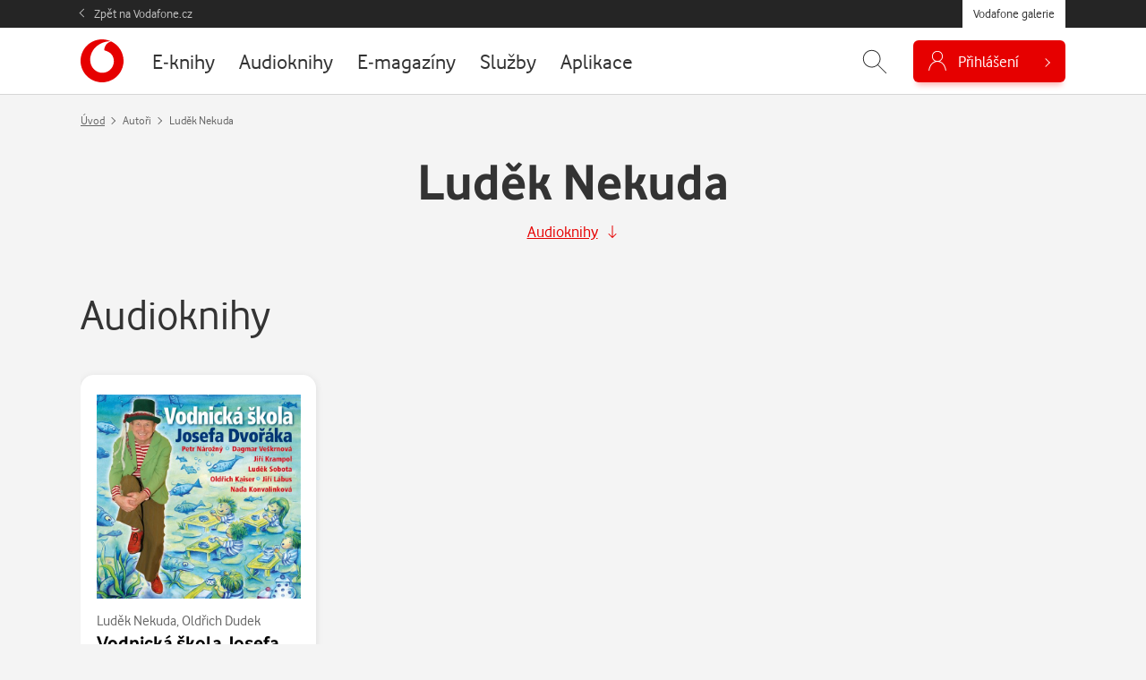

--- FILE ---
content_type: text/html; charset=UTF-8
request_url: https://galerie.vodafone.cz/autor/19960_ludek-nekuda
body_size: 15761
content:

<!DOCTYPE html>
<html lang="cs">
	<head><meta charset="UTF-8">
		<meta name="viewport" content="width=device-width, minimum-scale=1, initial-scale=1, viewport-fit=cover">
		<meta name="description" content="">
		
									
				<title>Luděk Nekuda — Vodafone galerie</title>

				<meta name="google-site-verification" content="0Ucc5Vc4toa8jATulF1v4dNTTVBE9b1gkDFz3xke480">

		<!-- favicons -->
		<link rel="apple-touch-icon" sizes="57x57" href="/assets/favicon/apple-icon-57x57.png">
		<link rel="apple-touch-icon" sizes="60x60" href="/assets/favicon/apple-icon-60x60.png">
		<link rel="apple-touch-icon" sizes="72x72" href="/assets/favicon/apple-icon-72x72.png">
		<link rel="apple-touch-icon" sizes="76x76" href="/assets/favicon/apple-icon-76x76.png">
		<link rel="apple-touch-icon" sizes="114x114" href="/assets/favicon/apple-icon-114x114.png">
		<link rel="apple-touch-icon" sizes="120x120" href="/assets/favicon/apple-icon-120x120.png">
		<link rel="apple-touch-icon" sizes="144x144" href="/assets/favicon/apple-icon-144x144.png">
		<link rel="apple-touch-icon" sizes="152x152" href="/assets/favicon/apple-icon-152x152.png">
		<link rel="apple-touch-icon" sizes="180x180" href="/assets/favicon/apple-icon-180x180.png">
		<link rel="icon" type="image/png" sizes="192x192"  href="/assets/favicon/android-icon-192x192.png">
		<link rel="icon" type="image/png" sizes="32x32" href="/assets/favicon/favicon-32x32.png">
		<link rel="icon" type="image/png" sizes="96x96" href="/assets/favicon/favicon-96x96.png">
		<link rel="icon" type="image/png" sizes="16x16" href="/assets/favicon/favicon-16x16.png">
		<link rel="manifest" href="/assets/favicon/manifest.json">
		<link rel="canonical" href="http://galerie.vodafone.cz/autor/19960_ludek-nekuda">
		<meta property="og:image" content="/assets/favicon/app_icon_144.png">
		<meta name="msapplication-TileColor" content="#ffffff">
		<meta name="msapplication-TileImage" content="/assets/favicon/app_icon_144.png">
		<meta name="theme-color" content="#ffffff">
		<meta name="application-name" content="Vodafone galerie">
		
		<!-- socials -->
		<meta property="og:title" content="Luděk Nekuda — Vodafone galerie">
		<meta property="og:description" content="">
		<meta property="og:type" content="website">
		<meta property="og:url" content="https://galerie.vodafone.cz/">
		<meta property="og:site_name" content="Vodafone galerie">
		<meta property="og:image" content="/assets/favicon/app_icon_144.png">

		<!-- styles -->
		<link href="/assets/css/main.min.css?v=1762247246" rel="stylesheet" type="text/css" />

		
		<!-- scripts -->
		
	

	<script language="JavaScript" type="text/javascript" src="//www.vodafone.cz/public/omniture/s_code.js"></script>
	<script language="JavaScript" type="text/javascript"><!--
		function omnitre_init_base_vars(){
			if (typeof s === 'undefined') {
				console.log("omniture object is undefined - not using omniture stats");
				return;
			}
			// base variables
			s.channel = 'galery';
			s.hier1="D=pageName";
			
			s.prop5="sales"; // default
							s.pageName = "galery:authors/detail.twig";
						s.prop7="logged out";

			// call
			var s_code=s.t();
		}
		
		if (typeof s === 'undefined') {
			document.write(
				'<script src="//www.vodafone.cz/public/omniture/s_code.js" type="text/javascript" onload="omnitre_init_base_vars()"><\/script>');
		} else {
			omnitre_init_base_vars();
		};
		// async definitions
		function omniture_reset_s(){
			s.pageName="galery:"  // prefix should stay everytime
			delete s.events; // used on different palces but default is empty
			delete s.products; // used on detail
			delete s.pageType; // used on error pages
			delete s.pageName; // used on error pages

			delete s.prop1;  // search phrase
			delete s.prop2;  // search result count
			delete s.prop3;  // search source
			delete s.prop4;  // search kind
			s.prop5="sales";  //default is sales
			// delete s.prop6;
			// delete s.prop7;  // never change this
			// delete s.prop8;
			// delete s.prop9;

			// delete s.prop10;
			// delete s.prop11;
			// delete s.prop12;
			// delete s.prop13;
			// delete s.prop14;
			// delete s.prop15;
			// delete s.prop16;
			// delete s.prop17;
			// delete s.prop18;
			// OndraK: prop19 zrušen, #32841
			// delete s.prop19;  //product name on detail

			// delete s.prop20;
			// delete s.prop21;
			// delete s.prop22;
			// delete s.prop23;
			// delete s.prop24;
			// delete s.prop25;
			// delete s.prop26;
			// delete s.prop27;
			// delete s.prop28;
			// delete s.prop29;

			// delete s.prop30;
			// delete s.prop31;
			// delete s.prop32;
			// delete s.prop33;
			// delete s.prop34;
			// delete s.prop35;
			// delete s.prop36;
			// delete s.prop37;
			// delete s.prop38;
			// delete s.prop39;

			// delete s.prop40;
			delete s.prop41;
			// delete s.prop42;
			// delete s.prop43;
			// delete s.prop44;
			// delete s.prop45;
			delete s.prop46; // user hash on login
			// delete s.prop47;
			// delete s.prop48;
			// delete s.prop49;

			// delete s.prop50;
			// delete s.prop51;
			// delete s.prop52;
			// delete s.prop53;
			// delete s.prop54;
			// delete s.prop55;
			// delete s.prop56;
			// delete s.prop57;
			// delete s.prop58;
			// delete s.prop59;

			delete s.eVar18;		// online sale (transaction)
			delete s.eVar19;		// transaction
			delete s.eVar20;		// eShop:CheckoutForm
			delete s.eVar21;		// retention: nákup stávajícího zákazníka
			delete s.eVar41;		// payment type

			delete s.list2;		// list of errors

			delete s.purchaseID;	// order id
		}

		function omniture_virtual_page(pageName, s_attrs){
			console.log("Omniture js " + pageName + " !!!!!");
			omniture_reset_s();
			Object.keys(s_attrs).forEach(function(key) {
				s[key] = s_attrs[key];
			})
			s.pageName = "galery:" + pageName; // prefix should stay everytime
			s.t();
		}

		function omniture_products(item, hide_price)
		{
			hide_price = (typeof hide_price !== "undefined") ? hide_price : false;
			var price = hide_price ? 0 : (item.dataset.currency == "czk" ? item.dataset.czk : item.dataset.pt);
			var parts = ["galery", omniture_item_id(item), 1, price]
			if (item.dataset.currency == "credit") {
				parts.push("event117=" + item.dataset.pt);
			}
			return parts.join(";");
		}

		function omniture_first_cart_item(item)
		{
			try {
				omniture_virtual_page(omniture_item_page(item), {
						"events": "scOpen,scAdd",
						"products": ["", omniture_item_id(item)].join(";")
						});
			}
			catch(err) {
				console.log("OMNITURE_FIRST_CART_ITEM FAILED");
				console.log(err);
			}
		}

		function omniture_item_id(item)
		{
			return item.dataset.provider + "_" + item.dataset.id + "|" + item.dataset.seo;
		}

		function omniture_item_page(item)
		{
			return [item.dataset.provider, item.dataset.category, item.dataset.seo];
		}

		function omniture_login(u_hash)
		{
			try {
				s.prop7 = "logged in";
				omniture_virtual_page("logged-in", {
						"prop46": u_hash,
						"events": "event6"
						})
			}
			catch(err) {
				console.log(err);
				console.log("OMNITURE_LOGIN FAILED!");
			}
		};

		function omniture_payment_error(item)
		{
			try {
				omniture_virtual_page(omniture_item_page(item), {
						"events": "event11",
						"eVar20": "eShop:CheckoutForm",
						"list2": [].join(",")
						});
			}
			catch(err) {
				console.log("OMNITURE_PAYMENT_ERROR FAILED!");
				console.log(err);
			}
		}

		function omniture_start_checkout(item)
		{
			try {
				omniture_virtual_page(omniture_item_page(item), {
						"events": "scCheckout,event7",
						"eVar18": "online sale(transaction)",
						"eVar19": "transaction",
						"eVar20": "eShop:CheckoutForm",
						"products": omniture_products(item)
						});
			}
			catch(err) {
				console.log("OMNITURE_START_CHECKOUT FAILED");
				console.log(err);
			}
		}

		function omniture_payment_successful(order_id, provider)
		{
			try {
				var buy = document.getElementById("buy");
				var buy_btn = document.getElementById(buy.dataset.btn);
				var currency = buy_btn.dataset.currency || buy.dataset.currency;
				var price = currency == "credit" ? buy_btn.dataset.pt : buy_btn.dataset[currency];

				var events = "purchase,event8,event10";
								var periodic = provider === "services";
				if (currency == "credit") {
					if (periodic) {
						events += ",event118=" + price;
					}
					else {
						events += ",event117";
					}
				}
				else if (periodic) {
					events += ",event17=" + price;
				}

				omniture_virtual_page(omniture_item_page(buy_btn), {
						"events": events,
						"eVar18": "online sale(transaction)",
						"eVar19": "transaction",
						"eVar20": "eShop:CheckoutForm",
						"eVar21": "retention",
						"purchaseID": "GA" + order_id,
						"prop41": "standard:" + currency,
						"products": omniture_products(buy_btn, currency == "credit")
						});
			}
			catch(err) {
				console.log("OMNITURE_PAYMENT_SUCCESSFUL FAILED!");
				console.log(err);
			}
		}

		function omniture_payment_unsuccessful(ev)
		{
			try {
				var buy_btn = document.getElementById(document.getElementById("buy").dataset.btn);
				var currency_btn = ev.currentTarget;
				var currency = ( currency_btn.dataset.currency ? currency_btn.dataset.currency : buy.dataset.currency );

				omniture_virtual_page(omniture_item_page(buy_btn), {
						"events": "event28",
						"prop41": "standard:" + currency,
						"eVar21": "retention"
						});
			}
			catch(err) {
				console.log("OMNITURE_PAYMENT_UNSUCCESSFUL FAILED!");
				console.log(err);
			}
		}

		
	// TODO create other functions like login fo other async popups
	// DONT FORGET TO EDIT RESET FUNCTION ON PROPS YOU USED


	//--></script>
	<noscript>
		<a href="http://www.omniture.com" title="Web Analytics">
			<img src="http://swa.vodafone.cz/b/ss/vodaczproddevaligned,vodaczprod/10/JS-1.6.4-NS/0?pageName="
			height="1" width="1" border="0" alt="" />
		</a>
	</noscript>


					<link href="/assets/css/vendor/smartbanner.min.css" rel="stylesheet" type="text/css">
<script type="text/javascript" src="/assets/js/vendor/smartbanner.min.js"></script>

<!-- smartbanner configuration -->
<meta name="smartbanner:title" content="Vodafone galerie">
<meta name="smartbanner:author" content="vf.cz.group">
<meta name="smartbanner:price" content="Zdarma">
<meta name="smartbanner:price-suffix-apple" content=" - na App Store">
<meta name="smartbanner:price-suffix-google" content=" - na Google Play">
<meta name="smartbanner:icon-apple" content="https://vodafone.jindra.mopa.cz/assets/img/app/icon.png">
<meta name="smartbanner:icon-google" content="https://vodafone.jindra.mopa.cz/assets/img/app/icon.png">
<meta name="smartbanner:button" content="Instalovat">
<meta name="smartbanner:button-url-apple" content="https://apps.apple.com/cz/app/vodafone-galerie/id924042913">
<meta name="smartbanner:button-url-google" content="https://play.google.com/store/apps/details?id=cz.vodafone.galerie">
<meta name="smartbanner:enabled-platforms" content="android,ios">
<meta name="smartbanner:close-label" content="Close">
<!-- / smartbanner configuration -->


					</head>

	<body class="  " data-credits="0">
					<div class="messages__flash js--messages__flash">
    </div>

<div class="theader">
    <div class="container">
        <a href="https://www.vodafone.cz/" class="theader__link">Zpět na Vodafone.cz</a>
        <a href="https://galerie.vodafone.cz/" class="theader__btn">Vodafone galerie</a>
    </div>
</div>


<header class="header">
    <div class="container">
                <a class="header__logo" href="/" role="banner" aria-label="Logo">
                        <svg aria-labelledby="logo-vodafone-title" width="48" height="48" fill="currentColor"><use xlink:href="#logo-vodafone"></use></svg>
                                </a>
        

                        
                                                                                                                                                                                                                                                                                                                                                                                                                                                                                                                                                                                                                                                                                                                                                                                                                                                                                                                                                                                                                                                                                                                                                                        
        <nav class="header__nav">
            <ul>
                                    <li class="nav__item ">
                                                                        <a href="/category/ebooks_22-e-knihy">
                            <span>E-knihy</span>
                        </a>
                    </li>
                                    <li class="nav__item ">
                                                                        <a href="/category/bupabooks_0-audioknihy">
                            <span>Audioknihy</span>
                        </a>
                    </li>
                                    <li class="nav__item ">
                                                                        <a href="/category/floowie_0-e-magaziny">
                            <span>E-magazíny</span>
                        </a>
                    </li>
                                    <li class="nav__item ">
                                                                                                                            <a href="/subhp/services_4392-sluzby">
                            <span>Služby</span>
                        </a>
                    </li>
                                    <li class="nav__item ">
                                                                        <a href="/category/apps_1-aplikace">
                            <span>Aplikace</span>
                        </a>
                    </li>
                            </ul>
        </nav>
        

        <div class="header__control">
                                    

                        <div id="header_search" class="header__search">
                <form class="container" action="/hledani" method="get" autocomplete="off">
                    <input name="q"
                           placeholder="Zadejte, co hledáte..."
                           id="js-hint-input"
                           type="text"
                           required
                           autocomplete="false" />
                    <button type="submit" class="control__icon" aria-label="Hledat">
                                                <svg aria-hidden="true" fill="currentColor" class="ico--search"><use xlink:href="#icon-search"></use></svg>
                                            </button>
                    <div id="js-hint-container" class="hint--empty"></div>
                </form>
                <button type="button"
                        class="control__icon js-search-toggle"
                        aria-expanded="false"
                        aria-controls="header_search"
                        aria-label="Zobrazit hledání">
                                        <svg aria-hidden="true" fill="currentColor" class="ico--search"><use xlink:href="#icon-search"></use></svg>
                                    </button>
            </div>
            

                        <div class="dropdown dropdown--login">
                
                                        <button class="button--login js-need-login" type="button" aria-expanded="false">
                                                <svg aria-hidden="true" fill="currentColor" class="ico--login"><use xlink:href="#icon-user"></use></svg>
                                                <span>Přihlášení</span>
                    </button>
                    
                            </div>
        </div>
        
    </div>
</header>


<div class="mobile-nav__wrap">
    <nav class="mobile-nav">
        <ul class="mobile-nav__list">
                            <li class="nav__item ">
                                                            <a href="/category/ebooks_22-e-knihy">
                        <span>E-knihy</span>
                    </a>
                </li>
                            <li class="nav__item ">
                                                            <a href="/category/bupabooks_0-audioknihy">
                        <span>Audioknihy</span>
                    </a>
                </li>
                            <li class="nav__item ">
                                                            <a href="/category/floowie_0-e-magaziny">
                        <span>E-magazíny</span>
                    </a>
                </li>
                            <li class="nav__item ">
                                                                                                        <a href="/subhp/services_4392-sluzby">
                        <span>Služby</span>
                    </a>
                </li>
                            <li class="nav__item ">
                                                            <a href="/category/apps_1-aplikace">
                        <span>Aplikace</span>
                    </a>
                </li>
                    </ul>
    </nav>
</div>
		
		
  <main class="section section--breadcrumb" role="main" id="main" aria-label="Hlavní obsah">

        <div class="subheader subheader--author">
      <div class="container">
                        <script type="application/ld+json">
{
  "@context": "http://schema.org",
  "@type": "BreadcrumbList",
  "itemListElement": [
    {
      "@type": "ListItem",
      "position": 1,
      "item": {
        "@id": "https://galerie.vodafone.cz/",
        "name": "Úvod"
      }
    },
        {
      "@type": "ListItem",
      "position": 2,
      "item": {
        "@id": "https://galerie.vodafone.cz",
        "name": "Autoři"
      }
    },        {
      "@type": "ListItem",
      "position": 3,
      "item": {
        "@id": "/autor/19960_ludek-nekuda",
        "name": "Luděk Nekuda"
      }
    }      ]
}
</script>

<nav aria-label="breadcrumb" class="breadcrumb">
			<ol class="breadcrumb__list">
			<li class="breadcrumb__item">
				<a href="/">Úvod</a>
			</li>
							<li class="breadcrumb__item" >
											Autoři
									</li>
							<li class="breadcrumb__item" aria-current="location">
											Luděk Nekuda
									</li>
					</ol>
	</nav>        
        
                <h1 class="mb-3">Luděk Nekuda</h1>

                          <p class="author__goto">
                          <a href="#bup_audioknihy" class="link js-goto" data-to="#bup_audioknihy">
                <span>Audioknihy</span>
                <svg aria-hidden="true" fill="currentColor" width="16" height="16" class="icon icon--right"><use xlink:href="#icon-arrow-down"></use></svg>
              </a>
                                              </p>
                  
                
                        
      </div>
    </div>



                <div id="preview-player" class="jp-jplayer"></div>

      <section class="section section--carousel" aria-labelledby="audioknihy">
        <div class="container">
                    <h2 class="text-normal" id="audioknihy">Audioknihy</h2>
        
                    <div class="owl-carousel carousel--cards">
                          	
			


<article class="card ">

			

		<a class="card__cover cover--bupabook" href="/detail/bupabooks_62649_vodnicka-skola-josefa-dvoraka">
		<img 
			class="owl-lazy" 
			src="https://storage.bookup.cz/abooks/image/000/062/649/099925584320_CZA160703783_001001_imp_cover.jpg" 
			data-src="https://storage.bookup.cz/abooks/image/000/062/649/099925584320_CZA160703783_001001_imp_cover.jpg" 
			data-src-retina="https://storage.bookup.cz/abooks/image/000/062/649/099925584320_CZA160703783_001001_imp_cover.jpg"
			onerror="this.onerror=null;this.src='/assets/img/empty.png'" 
			alt="Vodnická škola Josefa Dvořáka"
		>
	</a>
	

		<div class="card__body">

							<div class="card__author author--top">
				
                
  <span itemscope itemtype="https://schema.org/Person" itemprop="author">
    <a href="/autor/19960_ludek-nekuda">Luděk Nekuda</a>, </span>
  <span itemscope itemtype="https://schema.org/Person" itemprop="author">
    <a href="/autor/7344_oldrich-dudek">Oldřich Dudek</a></span>
			</div>
				

				<h3 class="card__heading " title="Vodnická škola Josefa Dvořáka">
			<a href="/detail/bupabooks_62649_vodnicka-skola-josefa-dvoraka">
				Vodnická škola Josefa Dvořáka
			</a>
		</h3>
		

				
						


																			
					<div class="card__price">
																												<strong>99&nbsp;Kč </strong>
												<small class="disabled" title='Nemáte dostatečný bodový kredit' data-value="159">/ 159&nbsp;bodů</small>
												</div>
				
	</div>
	

		<div class="card__footer">

							<div class="col--button">
									<a href="/detail/bupabooks_62649_vodnicka-skola-josefa-dvoraka" class="button">Detail</a>
							</div>
				

							<div class="col--preview">
													<div class="card__sample">
						<div id="jp_container_62649" class="jp-audio" role="application" aria-label="media player">
	<div class="jp-type-single">
		<div class="jp-gui jp-interface">
			<div class="jp-controls-holder">
				<div class="jp-controls">
					<button class="jp-play button__sample" title="Přehrát ukázku" role="button" tabindex="0" data-url="https://streaming.bookup.cz/000/062/649/099925584320_CZA160703783_001001_imp_prev.mp3">
						<svg aria-hidden="true" width="24" height="24" fill="currentColor"><use xlink:href="#icon-play"></use></svg>
						<span class="sample-long">Přehrát ukázku</span>
						<span class="sample-short">Ukázka</span>
					</button>
					<button class="jp-my-pause button__sample" title="Zastavit ukázku" role="button" tabindex="0" style="display: none;">
						<svg aria-hidden="true" width="24" height="24" fill="currentColor"><use xlink:href="#icon-pause"></use></svg>
						<span class="sample-long">Zastavit ukázku</span>
						<span class="sample-short">Ukázka</span>
					</button>
				</div>
			</div>
		</div>
	</div>
</div>					</div>
												
															</div>
			
		
	</div>
		
</article>
                      </div>
        </div>
      </section>
    

    


    
  </main>


		<footer class="footer" role="contentinfo">
    <h2 class="visually-hidden">Patička webu</h2>

    <div class="container">
            	<svg class="footer__logo" aria-labelledby="logo-vodafone-title" width="48" height="48" aria-hidden="true" fill="currentColor"><use xlink:href="#logo-vodafone"></use></svg>
        
        <h3 class="visually-hidden" id="footer-nav">Vedlejší navigace</h3>
        <nav class="footer__link" aria-labelledby="footer-nav">
            <a href="/faq">Časté dotazy</a>
            <a href="/obchodni-podminky">Obchodní podmínky</a>
            <a href="/kontakty">Kontakt a reklamace</a>
            <a href="https://www.vodafone.cz/o-vodafonu/ke-stazeni/ochrana-soukromi" target="_blank">
                Ochrana soukromí<svg aria-hidden="true" width="14" height="14" fill="currentColor" class="ms-2"><use xlink:href="#icon-arrow-up-right"></use></svg>            </a>
        </nav>

        <p class="footer__copy">Copyright &copy; 2025 Vodafone Czech Republic a.s.</p>
    </div>
</footer>

		<div class="modal fade modal--buy" id="buy" tabindex="-1" role="dialog" aria-labelledby="buy_heading">
	<div class="modal-dialog modal-dialog-centered modal-dialog-scrollable">
		<div class="modal-content">
			<div class="modal-header">
				<h3 class="modal-title" id="buy_heading">
									</h3>
				<button type="button" class="modal__close" data-bs-dismiss="modal" aria-label="Zavřít">
					<svg aria-hidden="true" fill="currentColor" width="24" height="24"><use xlink:href="#icon-close"></use></svg>
				</button>
			</div>

			<div class="modal-body" id="buy_content">
										<button class="button--login js-need-login" type="button" aria-expanded="false">
                <svg aria-hidden="true" fill="currentColor" class="ico--login"><use xlink:href="#icon-user"></use></svg>
                <span>Přihlášení</span>
    </button>
							</div>
		</div>
	</div>
</div>		<!-- Modal -->
<div class="modal modal--pay fade" id="cardModal" tabindex="-1" role="dialog" aria-hidden="true" data-backdrop="static" data-keyboard="false" z-index="10000">
  <div class="modal-dialog modal-lg" role="document">
    <div class="modal-content">
      <div class="modal-body">
        <iframe id="csobPaymentIframe" src="" title="Platební brána ČSOB" border="0" allowpaymentrequest="true" width="100%" height="auto" style="border: none;"></iframe>
      </div>
    </div>
  </div>
</div>		
		<svg xmlns="http://www.w3.org/2000/svg" style="display: none;">
	<symbol id="icon-arrow-up-right" viewBox="0 0 16 16"><path fill-rule="evenodd" d="M8.636 3.5a.5.5 0 0 0-.5-.5H1.5A1.5 1.5 0 0 0 0 4.5v10A1.5 1.5 0 0 0 1.5 16h10a1.5 1.5 0 0 0 1.5-1.5V7.864a.5.5 0 0 0-1 0V14.5a.5.5 0 0 1-.5.5h-10a.5.5 0 0 1-.5-.5v-10a.5.5 0 0 1 .5-.5h6.636a.5.5 0 0 0 .5-.5z"/><path fill-rule="evenodd" d="M16 .5a.5.5 0 0 0-.5-.5h-5a.5.5 0 0 0 0 1h3.793L6.146 9.146a.5.5 0 1 0 .708.708L15 1.707V5.5a.5.5 0 0 0 1 0v-5z"/></symbol>
	<symbol id="icon-arrow-down" viewBox="0 0 16 16"><path fill-rule="evenodd" d="M8 1a.5.5 0 0 1 .5.5v11.793l3.146-3.147a.5.5 0 0 1 .708.708l-4 4a.5.5 0 0 1-.708 0l-4-4a.5.5 0 0 1 .708-.708L7.5 13.293V1.5A.5.5 0 0 1 8 1z"/></symbol>
	<symbol id="icon-arrow-right" viewBox="0 0 192 192"><polyline points="104 164 172 96 104 28" fill="none" stroke="currentColor" stroke-linecap="round" stroke-linejoin="round" stroke-width="14"></polyline><line x1="172" y1="96" x2="20" y2="96" fill="none" stroke="currentColor" stroke-linecap="round" stroke-linejoin="round" stroke-width="14"></line></symbol>
	<symbol id="icon-arrow-thick-left" viewBox="0 0 24 24" fill="none" stroke="currentColor" stroke-width="2"><line x1="19" y1="12" x2="5" y2="12"></line><polyline points="12 19 5 12 12 5"></polyline></symbol>
	<symbol id="icon-arrow-thick-right" viewBox="0 0 24 24" fill="none" stroke="currentColor" stroke-width="2"><line x1="5" y1="12" x2="19" y2="12"></line><polyline points="12 5 19 12 12 19"></polyline></symbol>
	<symbol id="icon-book" viewBox="0 0 49 48" fill="none" stroke="currentColor" stroke-linejoin="round"><path d="M24.5312 11.5V39.5937C24.5312 39.625 24.5234 39.6484 24.5 39.6641C24.4844 39.6797 24.4609 39.6875 24.4297 39.6797C23.25 39.4687 11.8828 37.375 10.2812 36.9531C5.53125 35.7031 5.53125 32.4062 5.53125 30.2031V15.5C5.53125 13.2891 7.32031 11.5 9.53125 11.5H11.3672" stroke-linecap="round"/><path d="M24.5312 11.5V39.5937C24.5312 39.625 24.5391 39.6484 24.5625 39.6641C24.5781 39.6797 24.6016 39.6875 24.6328 39.6797C25.8125 39.4687 37.1797 37.375 38.7812 36.9531C43.5312 35.7031 43.5312 32.4062 43.5312 30.2031V15.5C43.5312 13.2891 41.7422 11.5 39.5312 11.5H37.3594" stroke-linecap="round"/><path d="M30.3516 7.10938C29.6484 7.1875 28.9688 7.375 28.3281 7.65625C25.5547 8.89062 24.5391 11.2656 24.5391 13.2031V38.3125C24.5391 38.3438 24.5547 38.375 24.5859 38.3906C24.6172 38.4062 24.6562 38.3984 24.6797 38.375C25.1953 37.9297 26.9844 36.3906 28.3672 35.7031C30.3672 34.7031 31.3672 34.4531 33.6172 33.9531C35.8281 33.4531 37.3672 31.9531 37.3672 29.4531V6.20312L30.3516 7.10938Z" stroke-linecap="round"/><path d="M20.1094 6.95312C17.3594 6.20312 16.3594 6.20312 16.3594 6.20312C14.7109 6.20312 11.3594 6.45312 11.3594 10.9531V29.4531C11.3594 31.1016 11.8906 33.5859 14.3594 34.2031C16.3594 34.7031 17.6094 34.9531 19.6094 35.4531C22.1484 36.0859 23.8594 38.25 24.5312 38.5V12.9531C24.3594 10.4688 22.8594 7.70312 20.1094 6.95312Z" stroke-linecap="round"/><path d="M33.0312 22.6406C31.4531 23.125 29.9453 23.7969 28.5312 24.6406" stroke-linecap="round"/><path d="M33.0312 17.6406C31.4531 18.125 29.9453 18.7969 28.5312 19.6406" stroke-linecap="round"/><path d="M33.0312 12.6406C31.4531 13.125 29.9453 13.7969 28.5312 14.6406" stroke-linecap="round"/><path d="M20.5312 24.6406C19.1172 23.7969 17.6016 23.125 16.0312 22.6406" stroke-linecap="round"/><path d="M20.5312 19.6406C19.1172 18.7969 17.6016 18.125 16.0312 17.6406" stroke-linecap="round"/><path d="M20.5312 14.6406C19.1172 13.7969 17.6016 13.125 16.0312 12.6406" stroke-linecap="round"/></symbol>
	<symbol id="icon-card" viewBox="0 0 24 24" fill="none" stroke="currentColor" stroke-linecap="round" stroke-linejoin="round"><rect x="1" y="4" width="22" height="16" rx="2" ry="2"></rect><line x1="1" y1="10" x2="23" y2="10"></line></symbol>
	<symbol id="icon-check" viewBox="0 0 16 16"><path d="M13.854 3.646a.5.5 0 0 1 0 .708l-7 7a.5.5 0 0 1-.708 0l-3.5-3.5a.5.5 0 1 1 .708-.708L6.5 10.293l6.646-6.647a.5.5 0 0 1 .708 0z"/></symbol>
	<symbol id="icon-chevron-left" viewBox="0 0 16 16"><path fill-rule="evenodd" d="M11.354 1.646a.5.5 0 0 1 0 .708L5.707 8l5.647 5.646a.5.5 0 0 1-.708.708l-6-6a.5.5 0 0 1 0-.708l6-6a.5.5 0 0 1 .708 0z"/></symbol>
	<symbol id="icon-chevron-right" viewBox="0 0 16 16"><path fill-rule="evenodd" d="M4.646 1.646a.5.5 0 0 1 .708 0l6 6a.5.5 0 0 1 0 .708l-6 6a.5.5 0 0 1-.708-.708L10.293 8 4.646 2.354a.5.5 0 0 1 0-.708z"/></symbol>
	<symbol id="icon-chevron-up" viewBox="0 0 16 16">  <path fill-rule="evenodd" d="M7.646 4.646a.5.5 0 0 1 .708 0l6 6a.5.5 0 0 1-.708.708L8 5.707l-5.646 5.647a.5.5 0 0 1-.708-.708l6-6z"/></symbol>
	<symbol id="icon-chevron-down" viewBox="0 0 16 16"><path fill-rule="evenodd" d="M1.646 4.646a.5.5 0 0 1 .708 0L8 10.293l5.646-5.647a.5.5 0 0 1 .708.708l-6 6a.5.5 0 0 1-.708 0l-6-6a.5.5 0 0 1 0-.708z"/></symbol>
	<symbol id="icon-comments" viewBox="0 0 24 24" fill="none" stroke="currentColor" stroke-linecap="round" stroke-linejoin="round"><path d="M14.4844 8.82812V6.75C14.4844 5.50781 13.4805 4.5 12.2344 4.5H4.78906C3.54688 4.5 2.53906 5.50781 2.53906 6.75L2.55078 11.75C2.55078 12.9922 3.55859 14 4.80078 14H5.53906V16.6055L8.04688 14H9.53906"/><path d="M11.7891 8.98438H21.5156V16.2305"/><path d="M21.5156 16.2305C21.5156 17.4727 20.5078 18.4805 19.2656 18.4805H18.5508V21.0859L16.0391 18.4805H11.7891C10.5469 18.4805 9.53906 17.4727 9.53906 16.1602V11.1602C9.53906 9.98828 10.5469 8.98047 11.7891 8.98047"/><path d="M16.043 14.0703C16.043 14.3008 15.8555 14.4883 15.625 14.4883C15.3945 14.4883 15.207 14.3008 15.207 14.0703C15.207 13.8398 15.3945 13.6523 15.625 13.6523C15.8555 13.6523 16.043 13.8398 16.043 14.0703Z"/><path d="M15.75 14.0703C15.75 14.1406 15.6953 14.1953 15.625 14.1953C15.5547 14.1953 15.5 14.1406 15.5 14.0703C15.5 14 15.5547 13.9453 15.625 13.9453C15.6953 13.9453 15.75 14 15.75 14.0703Z"/><path d="M19.043 14.0703C19.043 14.3008 18.8555 14.4883 18.625 14.4883C18.3945 14.4883 18.207 14.3008 18.207 14.0703C18.207 13.8398 18.3945 13.6523 18.625 13.6523C18.8555 13.6523 19.043 13.8398 19.043 14.0703Z"/><path d="M18.75 14.0703C18.75 14.1406 18.6953 14.1953 18.625 14.1953C18.5547 14.1953 18.5 14.1406 18.5 14.0703C18.5 14 18.5547 13.9453 18.625 13.9453C18.6953 13.9453 18.75 14 18.75 14.0703Z"/><path d="M13.0312 14.0703C13.0312 14.3008 12.8438 14.4883 12.6133 14.4883C12.3828 14.4883 12.1953 14.3008 12.1953 14.0703C12.1953 13.8398 12.3828 13.6523 12.6133 13.6523C12.8438 13.6523 13.0312 13.8398 13.0312 14.0703Z"/><path d="M12.7383 14.0703C12.7383 14.1406 12.6836 14.1953 12.6133 14.1953C12.543 14.1953 12.4883 14.1406 12.4883 14.0703C12.4883 14 12.543 13.9453 12.6133 13.9453C12.6836 13.9453 12.7383 14 12.7383 14.0703Z"/></symbol>
	<symbol id="icon-close" viewBox="0 0 16 16"><path d="M2.146 2.854a.5.5 0 1 1 .708-.708L8 7.293l5.146-5.147a.5.5 0 0 1 .708.708L8.707 8l5.147 5.146a.5.5 0 0 1-.708.708L8 8.707l-5.146 5.147a.5.5 0 0 1-.708-.708L7.293 8 2.146 2.854Z"/></symbol>
	<symbol id="icon-credit" viewBox="0 0 17.848 25.532"><path d="M7.413.159L2.962 1.9c-.122.048-.212.152-.242.28s.005.261.094.358l1.61 1.93c.402.524.801 1.09 1.093 1.595s.457.97.457 1.163c0 .219.178.397.397.397s.397-.178.397-.397c0-.503-.243-1.005-.563-1.56s-.736-1.14-1.15-1.681L3.764 2.439l3.513-1.375.748 3.121c.044.184.212.311.401.304s.347-.146.377-.333l.312-1.912 2.861-.063c-.141.334-.306.692-.595 1.554-.395 1.178-.787 2.568-.682 3.624.022.218.216.377.434.355.105-.01.201-.062.268-.144s.098-.186.088-.291c-.077-.767.263-2.152.645-3.291l.787-2.056c.055-.124.042-.268-.033-.381s-.203-.179-.339-.176l-3.781.083c-.191.004-.352.144-.383.333l-.048.291L7.944.436C7.917.325 7.843.23 7.742.177S7.52.117 7.413.159zm.933 5.69c-.914.07-1.725.303-2.219.718-.054.045-.088.11-.094.18s.016.14.061.193c.094.112.261.126.373.033.339-.285 1.077-.532 1.92-.596s1.79.04 2.572.362c.135.055.29-.009.345-.144s-.009-.289-.144-.345c-.883-.363-1.9-.47-2.814-.4zm-2.05.921c.834-.7 3.098-.961 4.763-.276m.789.431c-.322-.018-.622-.006-.882.015-.146.012-.254.14-.242.285.006.07.039.135.092.18s.123.068.193.062c.982-.08 2.384-.051 3.386 1.339.041.057.103.095.172.107s.14-.006.197-.047c.118-.085.145-.25.06-.369-.854-1.186-2.012-1.518-2.977-1.573zm-.86.279c1.012-.083 2.552-.037 3.622 1.449m-1.355-2.656c-.746-.061-1.361.198-1.75.43-.194.116-.333.225-.409.29l-.032.028-.03.028-.028.033a.81.81 0 0 0-.021.034c0 0-.017.205-.017.205a1022.44 1022.44 0 0 0 .324.171c0 0 .061-.026.061-.026s.023-.015.027-.019l.033-.029.016-.016c.065-.057.182-.149.346-.246.327-.195.836-.406 1.436-.357.07.006.14-.016.193-.062s.087-.11.093-.18-.017-.139-.062-.193-.11-.087-.18-.092zm-1.982.915c-.287.292.614-.762 1.961-.651m-4.576.728a11.77 11.77 0 0 0-1.35.102c-.412.058-.757.129-1.038.274-1.696.878-3.1 2.634-4.15 4.659S.378 16.351.179 18.377c-.278 2.83.712 4.683 2.404 5.717S6.587 25.4 9.039 25.4c2.464 0 4.739-.384 6.373-1.474s2.557-2.935 2.244-5.557c-.247-2.072-1.022-4.433-2.17-6.491s-2.669-3.824-4.479-4.641c-.274-.124-.604-.172-1.009-.209a12.07 12.07 0 0 0-1.34-.039zm.018.794c.442-.01.884.003 1.249.036s.668.102.755.142c1.566.707 3.016 2.34 4.112 4.305s1.843 4.25 2.075 6.198c.287 2.408-.479 3.857-1.897 4.803s-3.553 1.34-5.932 1.34c-2.391 0-4.579-.294-6.043-1.19S.71 21.08.969 18.454c.187-1.904.854-4.133 1.856-6.065s2.345-3.561 3.811-4.32c.106-.055.413-.14.784-.193s.815-.085 1.257-.095zm8.563 10.78c-.145-.014-.275.091-.289.237-.16 1.602-1.05 2.596-2.284 3.241s-2.813.908-4.249.954c-.07.002-.137.032-.185.083s-.074.119-.072.19c.005.146.127.26.273.256 1.488-.048 3.134-.311 4.478-1.014s2.387-1.879 2.565-3.657c.014-.145-.092-.275-.237-.289z" stroke-linejoin="round" stroke-miterlimit="0" stroke="currentColor" stroke-linecap="round" stroke-width="0"/></symbol>
	<symbol id="icon-download" viewBox="0 0 24 24"><path d="M21.5 16.5V19.5C21.5 20.6055 20.6055 21.5 19.5 21.5H4.5C3.39453 21.5 2.5 20.6055 2.5 19.5V16.5" stroke="currentColor" stroke-linecap="round" stroke-linejoin="round"/><path d="M12 6.5V18.5" stroke="currentColor" stroke-linecap="round" stroke-linejoin="round"/><path d="M15.25 15L12 18.5L8.75 15" stroke="currentColor" stroke-linecap="round" stroke-linejoin="round"/></symbol>
	<symbol id="icon-info" viewBox="0 0 22 22" fill="none" stroke="currentColor"><path d="M12 16.313V10.5h-1m0 6h2" stroke-linecap="round" stroke-linejoin="round"/><path d="M12 21.5a9.5 9.5 0 1 0 0-19 9.5 9.5 0 1 0 0 19z" stroke-linejoin="round"/><path d="M11.75 7.875a.25.25 0 1 0 0-.5.25.25 0 1 0 0 .5zm0-.125c.069 0 .125-.056.125-.125s-.056-.125-.125-.125-.125.056-.125.125.056.125.125.125z" stroke-linejoin="round"/></symbol>
	<symbol id="icon-inside" viewBox="0 0 49 48" fill="none" stroke="currentColor" stroke-linejoin="round"><path d="M41.5 26V37C41.5 39.2109 39.7109 41 37.5 41H11.5C9.28906 41 7.5 39.2109 7.5 37V11C7.5 8.78906 9.28906 7 11.5 7H22.5" stroke-linecap="round"/><path d="M39.5 21H27.5V9" stroke-linecap="round"/><path d="M41.5 7L27.5 21" stroke-linecap="round"/></symbol>
	<symbol id="icon-help" viewBox="0 0 4.233 4.233"><path d="M1.568 4.233c-.029 0-.057-.009-.081-.026l-.016-.012c-.035-.026-.056-.066-.056-.11v-.841h-.021A1.45 1.45 0 0 1 .11 2.357c-.102-.253-.112-.51-.11-.705v-.04c.002-.188.004-.383.065-.579A1.45 1.45 0 0 1 1.446.005l.345-.003L2.27 0l.572.008a1.38 1.38 0 0 1 1.256.836c.088.183.133.388.133.608l.001.11-.011.391a1.39 1.39 0 0 1-.704 1.094c-.225.135-.484.201-.794.201a2.44 2.44 0 0 1-.088-.002l-.066-.002c-.027 0-.035.002-.036.002a.72.72 0 0 0-.066.068l-.769.828-.014.024c-.02.033-.052.056-.09.063-.009.002-.018.003-.027.003zm-.016-1.262c.075 0 .136.061.136.136v.645l.573-.618c.1-.108.151-.163.308-.163l.076.002c.288.011.532-.041.732-.161.346-.208.533-.499.574-.889.012-.116.011-.235.01-.36l-.001-.113c0-.179-.035-.343-.106-.489a1.11 1.11 0 0 0-1.02-.682L2.27.272l-.476.003-.347.003C.93.28.48.615.325 1.113c-.049.158-.051.325-.053.501v.04c-.003.256.024.436.09.6.165.408.6.709 1.036.717h.053.1zm.66-.925h-.233a.43.43 0 0 1 .131-.417c.056-.043.121-.074.182-.11.049-.029.1-.054.117-.116.026-.097-.015-.18-.11-.208a.53.53 0 0 0-.511.104c-.028.024-.054.05-.085.078l-.218-.258a.84.84 0 0 1 .347-.235.88.88 0 0 1 .664.021.42.42 0 0 1 .259.38c.017.229-.071.376-.276.475l-.034.017c-.112.059-.224.119-.233.268zm-.302.424c0-.099.083-.182.181-.182s.181.083.182.181-.083.185-.184.184-.18-.084-.18-.183z"/></symbol>
	<symbol id="icon-label" viewBox="0 0 192 192"><g><path d="M155.8,93.82l0-49.8a8,8,0,0,0-8-8L98,36a8,8,0,0,0-5.66,2.34L25.47,105.16a8,8,0,0,0,0,11.31l49.83,49.83a8,8,0,0,0,11.31,0l66.84-66.84A8,8,0,0,0,155.8,93.82Z" transform="translate(0)" fill="none" stroke="currentColor" stroke-linecap="round" stroke-linejoin="round" stroke-width="8"></path><circle cx="128.17" cy="64" r="11.75" fill="none" stroke="currentColor" stroke-linecap="round" stroke-linejoin="round" stroke-width="8"></circle><line x1="128.17" y1="64" x2="171.83" y2="20.33" fill="none" stroke="currentColor" stroke-linecap="round" stroke-linejoin="round" stroke-width="8"></line></g></symbol>
	<symbol id="icon-list" viewBox="0 0 48 48" fill="none" stroke="currentColor" stroke-linejoin="round"><path d="M30.9453 21.0234H16.9453" stroke-linecap="round"/><path d="M30.9453 27.0625H16.9453" stroke-linecap="round"/><path d="M30.9453 33.0625H16.9453" stroke-linecap="round"/><path d="M11.4688 12.9531H19V5.95312" stroke-linecap="round"/><path d="M20.7109 5.01562C19.6875 5.01562 18.7031 5.375 17.9297 6.03906L12.5234 10.6797C11.5781 11.4922 11.0391 12.6719 11.0391 13.9141V38.8438C11.0391 41.0391 12.8438 42.8438 14.5234 42.8438H32.9609C35.6797 42.8438 36.9609 41.0391 36.9609 38.8438V5.01562H20.7109Z" stroke-linecap="round"/></symbol>
	<symbol id="icon-mplatba" viewBox="0 0 34 41" fill="none" stroke="currentColor" stroke-miterlimit="10" stroke-linecap="round" stroke-linejoin="round"><path d="M18.9219 32.836H24.9219"/><path d="M18.9219 27.9774C18.9219 26.3406 14.8906 25.0149 9.92188 25.0149C4.95312 25.0149 0.921875 26.3406 0.921875 27.9774C0.921875 29.6142 4.95312 30.94 9.92188 30.94C14.8906 30.94 18.9219 29.6142 18.9219 27.9774Z"/><path d="M18.9219 27.9774V33.5692C17.7422 34.8802 14.1719 35.5616 9.92188 35.5616C5.67188 35.5616 2.09375 34.6135 0.921875 33.31V27.8589"/><path d="M2.92188 34.5024V38.2945C4.09375 39.598 7.67188 40.4275 11.9219 40.4275C16.1719 40.4275 19.7422 39.835 20.9219 38.5315V33.7914C20.9219 33.7914 20.9219 32.8434 18.9219 32.8434" /><path d="M11 24.8297V4.64746C11 2.38112 12.9375 0.544342 15.3281 0.544342H33V32.4657C33 34.732 31.0625 36.5688 28.6719 36.5688H21.2344"/><path d="M17.6406 12.6611L21.5781 8.92833C21.8125 8.70614 22.2031 8.70614 22.4375 8.92833L26.3594 12.6611"/><path d="M22 21.4821V9.23199"/></symbol>
	<symbol id="icon-music" viewBox="0 0 48 48"><path d="M43,3.1c-0.7-0.6-1.6-0.8-2.6-0.7l-22,4.2C17,6.9,16,8.2,16,9.6v23.1c-1.5-1.7-3.6-2.7-6-2.7c-4.4,0-8,3.6-8,8s3.6,8,8,8  s8-3.6,8-8V15.8l24-4.6v16.5c-1.5-1.7-3.6-2.7-6-2.7c-4.4,0-8,3.6-8,8s3.6,8,8,8s8-3.6,8-8V5.4C44,4.5,43.6,3.7,43,3.1z M10,44  c-3.3,0-6-2.7-6-6s2.7-6,6-6s6,2.7,6,6S13.3,44,10,44z M36,39c-3.3,0-6-2.7-6-6s2.7-6,6-6s6,2.7,6,6S39.3,39,36,39z M18,13.8V9.6  c0-0.5,0.3-0.9,0.8-1l22-4.2c0.4-0.1,0.7,0,0.9,0.2C41.8,4.8,42,5,42,5.4v3.8L18,13.8z"/></symbol>
	<symbol id="icon-pause" viewBox="0 0 16 16"><path d="M6 3.5a.5.5 0 0 1 .5.5v8a.5.5 0 0 1-1 0V4a.5.5 0 0 1 .5-.5zm4 0a.5.5 0 0 1 .5.5v8a.5.5 0 0 1-1 0V4a.5.5 0 0 1 .5-.5z"/></symbol>
	<symbol id="icon-play" viewBox="0 0 24 24" fill="none" stroke="currentColor" stroke-linejoin="round"><path d="M8.5 6.965v10.027c-.004.469.359.855.824.883.199.008.395-.055.551-.176l.125-.09 6.441-4.77.191-.141c.234-.156.379-.418.379-.699s-.145-.547-.379-.703l-.184-.137-6.422-4.75c-.27-.219-.602-.375-.988-.207-.328.148-.539.473-.539.832v.07" stroke-linecap="round"/><path d="M21.5 12c0 5.246-4.254 9.5-9.5 9.5S2.5 17.246 2.5 12 6.754 2.5 12 2.5s9.5 4.254 9.5 9.5z"/></symbol>
	<symbol id="icon-repeat" viewBox="0 0 24 24" fill="none" stroke="currentColor" stroke-linejoin="round"><path d="M13.6055 19.4688C17.7461 19.5273 21.1523 16.2188 21.2109 12.0781C21.2734 7.93359 17.9609 4.52734 13.8203 4.46875H13.5859C9.44531 4.47266 6.09375 7.83203 6.09375 11.9688V15.3906" stroke-linecap="round"/><path d="M9.67969 11.9492L6.09375 15.3906L2.60938 11.9492" stroke-linecap="round"/></symbol>
	<symbol id="icon-shield" viewBox="0 0 16 16"><path d="M5.338 1.59a61.44 61.44 0 0 0-2.837.856.481.481 0 0 0-.328.39c-.554 4.157.726 7.19 2.253 9.188a10.725 10.725 0 0 0 2.287 2.233c.346.244.652.42.893.533.12.057.218.095.293.118a.55.55 0 0 0 .101.025.615.615 0 0 0 .1-.025c.076-.023.174-.061.294-.118.24-.113.547-.29.893-.533a10.726 10.726 0 0 0 2.287-2.233c1.527-1.997 2.807-5.031 2.253-9.188a.48.48 0 0 0-.328-.39c-.651-.213-1.75-.56-2.837-.855C9.552 1.29 8.531 1.067 8 1.067c-.53 0-1.552.223-2.662.524zM5.072.56C6.157.265 7.31 0 8 0s1.843.265 2.928.56c1.11.3 2.229.655 2.887.87a1.54 1.54 0 0 1 1.044 1.262c.596 4.477-.787 7.795-2.465 9.99a11.775 11.775 0 0 1-2.517 2.453 7.159 7.159 0 0 1-1.048.625c-.28.132-.581.24-.829.24s-.548-.108-.829-.24a7.158 7.158 0 0 1-1.048-.625 11.777 11.777 0 0 1-2.517-2.453C1.928 10.487.545 7.169 1.141 2.692A1.54 1.54 0 0 1 2.185 1.43 62.456 62.456 0 0 1 5.072.56z"/><path d="M9.5 6.5a1.5 1.5 0 0 1-1 1.415l.385 1.99a.5.5 0 0 1-.491.595h-.788a.5.5 0 0 1-.49-.595l.384-1.99a1.5 1.5 0 1 1 2-1.415z"/></symbol>
	<symbol id="icon-search" viewBox="0 0 64 64"><path d="M58.04,56.63L39.91,38.49C43.06,35,45,30.4,45,25.33   c0-10.84-8.82-19.67-19.67-19.67S5.67,14.49,5.67,25.33S14.49,45,25.33,45c5.06,0,9.67-1.942,13.16-5.09l18.13,18.13   c0.2,0.2,0.45,0.29,0.71,0.29s0.51-0.1,0.71-0.29C58.43,57.65,58.43,57.02,58.04,56.63 M7.67,25.33c0-9.74,7.93-17.67,17.67-17.67   S43,15.59,43,25.33S35.08,43,25.33,43S7.67,35.08,7.67,25.33"/></symbol>
	<symbol id="icon-setting" viewBox="0 0 48 48" fill="none" stroke="currentColor" stroke-linejoin="round"><path d="M40.1483 27.7969L38.2499 26.6953C37.289 26.1016 36.6952 25.0547 36.6952 23.9219C36.6952 22.7891 37.289 21.7422 38.2499 21.1484L40.1483 20.0391C41.7343 19.0938 42.2108 17.1953 41.2577 15.7656L39.6718 13.0781C38.7265 11.4922 36.828 11.0156 35.3983 11.9688L33.4999 13.0781C31.4452 14.3438 28.7499 12.7578 28.7499 10.3828V8.16406C28.7421 6.42188 27.328 5.00781 25.5858 5H22.414C20.6718 5.00781 19.2577 6.42188 19.2499 8.16406V10.2266C19.2499 12.6016 16.5546 14.1797 14.4999 12.9141L12.6015 11.9688C11.8905 11.5312 11.0311 11.4062 10.2264 11.6172C9.42176 11.8203 8.73426 12.3516 8.32801 13.0781L6.74989 15.7656C5.9452 17.3125 6.41395 19.2109 7.85145 20.2031L9.74989 21.3047C11.8046 22.4141 11.8046 25.5859 9.74989 26.6953L7.85145 27.7969C6.26551 28.75 5.78895 30.6484 6.74207 32.0781L8.32801 34.7656C9.27332 36.3516 11.1718 36.8281 12.6015 35.875L14.4999 34.9219C16.5546 33.6562 19.2499 35.2422 19.2499 37.6172V39.8359C19.2577 41.5781 20.6718 42.9922 22.414 43H25.5858C27.328 42.9922 28.7421 41.5781 28.7499 39.8359V37.7734C28.7499 35.3984 31.4452 33.8203 33.4999 35.0859L35.3983 36.1953C36.1093 36.625 36.9686 36.7578 37.7733 36.5469C38.578 36.3359 39.2655 35.8047 39.6718 35.0859L41.2499 32.3906C42.0468 30.6484 41.578 28.75 40.1483 27.7969ZM23.9999 30.3359C20.4999 30.3359 17.664 27.5 17.664 24C17.664 20.5 20.4999 17.6641 23.9999 17.6641C27.4999 17.6641 30.3358 20.5 30.3358 24C30.3202 27.4922 27.4921 30.3203 23.9999 30.3359Z" stroke-linecap="round"></path></symbol>
	<symbol id="icon-tv" viewBox="0 0 192 192" fill="none" stroke="currentColor" stroke-linejoin="round"><rect width="152" height="104" x="20" y="36" rx="8" stroke-linecap="round"></rect><path d="M60 156h72M96 144v10" stroke-linecap="round"/></symbol>
	<symbol id="icon-tv-epg" viewBox="0 0 24 24" fill="none" stroke="currentColor" stroke-miterlimit="10" stroke-linecap="round"><path d="M10.5 11.5078H5.5"/><path d="M10.5 9.50781H5.5"/><path d="M10.5 7.50781H5.5"/><path d="M10.5 13.5078H5.5"/><path d="M18.5 11.5078H13.5"/><path d="M18.5 9.50781H13.5"/><path d="M18.5 7.50781H13.5"/><path d="M7 19.4648H17"/><path d="M12 19.4648V17.4648"/><path d="M4.5 4.46484H21.5V15.4648C21.5 16.5703 20.6055 17.4648 19.5 17.4648H4.5C3.39453 17.4648 2.5 16.5703 2.5 15.4648V6.46484C2.5 5.36328 3.39453 4.46484 4.5 4.46484Z"/></symbol>
	<symbol id="icon-user" viewBox="0 0 64 64"><path d="M37.4,33.1c4.48-2.06,7.6-6.57,7.6-11.81c0-7.17-5.83-13-13-13s-13,5.83-13,13   c0,5.27,3.15,9.8,7.66,11.84c-6.85,2.12-13.74,8.49-15.65,21.42c-0.08,0.55,0.3,1.05,0.84,1.14c0.55,0.08,1.05-0.3,1.14-0.84   C15.23,39.68,24.7,34.3,32.12,34.3c9.63,0,17.05,8.07,18.89,20.56c0.07,0.5,0.5,0.85,0.99,0.85c0.05,0,0.1,0,0.15-0.01   c0.55-0.08,0.92-0.59,0.84-1.14C51.07,41.55,44.2,35.19,37.4,33.1 M21,21.29c0-6.07,4.93-11,11-11s11,4.93,11,11s-4.93,11-11,11   S21,27.36,21,21.29"/></symbol>
	<symbol id="icon-watch" viewBox="0 0 50 50"><g><path d="M25,39c13.036,0,23.352-12.833,23.784-13.379L49.275,25l-0.491-0.621C48.352,23.833,38.036,11,25,11   S1.648,23.833,1.216,24.379L0.725,25l0.491,0.621C1.648,26.167,11.964,39,25,39z M25,13c10.494,0,19.47,9.46,21.69,12   C44.473,27.542,35.509,37,25,37C14.506,37,5.53,27.54,3.31,25C5.527,22.458,14.491,13,25,13z"/><path d="M25,34c4.963,0,9-4.038,9-9s-4.037-9-9-9s-9,4.038-9,9S20.037,34,25,34z M25,18c3.859,0,7,3.14,7,7s-3.141,7-7,7   s-7-3.14-7-7S21.141,18,25,18z"/></g><g/></symbol>
	<symbol id="logo-vodafone" viewBox="0 0 12.629 12.629"><title id="logo-vodafone-title">Vodafone</title><path d="M6.315 0C2.828 0 .001 2.827.001 6.315s2.827 6.314 6.314 6.314 6.314-2.827 6.314-6.314C12.625 3.871 11.21 1.648 8.997.61 7.861.858 6.962 1.922 6.966 3.124c0 .04.005.084.009.102 1.925.468 2.793 1.631 2.802 3.235 0 1.609-1.27 3.369-3.413 3.373-1.733.004-3.543-1.475-3.547-3.855-.004-1.573.842-3.089 1.93-3.984C5.803 1.119 7.256.558 8.57.553a1.91 1.91 0 0 1 .377.034C8.122.205 7.225.004 6.315 0z"/></symbol>
	<symbol id="logo-mobi" viewBox="0 0 141.76 141.76" fill="currentColor" fill-rule="evenodd"><path fill-rule="nonzero" d="M122.896 116.696c-58.51 27.846-94.823 4.548-118.067-9.603-1.438-.892-3.883.208-1.762 2.645 7.744 9.39 33.122 32.022 66.249 32.022 33.149 0 52.87-18.088 55.337-21.243 2.45-3.129.719-4.854-1.757-3.821zm16.432-9.075c-1.571-2.046-9.554-2.427-14.578-1.81-5.032.599-12.584 3.675-11.928 5.521.337.692 1.025.381 4.481.071 3.466-.346 13.176-1.571 15.199 1.074 2.033 2.663-3.097 15.35-4.034 17.396-.905 2.046.346 2.574 2.046 1.211 1.677-1.362 4.713-4.89 6.75-9.882 2.023-5.02 3.257-12.022 2.063-13.58z"></path><path d="M83.554 59.876c0 7.306.185 13.4-3.508 19.888-2.981 5.276-7.702 8.52-12.978 8.52-7.201 0-11.395-5.487-11.395-13.584 0-15.985 14.322-18.886 27.881-18.886zm18.912 45.712c-1.24 1.108-3.034 1.187-4.431.448-6.225-5.17-7.333-7.57-10.762-12.503-10.287 10.498-17.567 13.637-30.914 13.637-15.774 0-28.066-9.733-28.066-29.226 0-15.219 8.257-25.586 19.994-30.65 10.182-4.485 24.399-5.276 35.267-6.515v-2.427c0-4.458.342-9.733-2.268-13.584-2.295-3.456-6.674-4.88-10.525-4.88-7.148 0-13.531 3.666-15.088 11.263-.317 1.689-1.556 3.35-3.244 3.429l-18.201-1.952c-1.53-.344-3.218-1.583-2.796-3.931C35.626 6.648 55.541 0 73.371 0c9.127 0 21.049 2.427 28.25 9.338 9.127 8.52 8.256 19.888 8.256 32.259v29.226c0 8.784 3.64 12.634 7.069 17.383 1.213 1.688 1.477 3.72-.053 4.985-3.825 3.191-10.63 9.127-14.375 12.45l-.053-.053"></path></symbol>
	<symbol id="logo-epub" viewBox="0 0 142.565 142.566" fill="currentColor"><path d="M71.282 116.082L26.483 71.28l44.799-44.796 14.935 14.932L56.348 71.28l14.933 14.934 44.8-44.796L77.055 2.392c-3.186-3.19-8.355-3.19-11.545 0L2.39 65.512c-3.187 3.186-3.187 8.356 0 11.545l63.12 63.118c3.19 3.188 8.358 3.188 11.545 0l63.12-63.118c3.187-3.189 3.187-8.358 0-11.545l-9.163-9.16z"></path></symbol>
	<symbol id="logo-pdf" viewBox="0 0 39.273 38.066" fill="currentColor"><path d="M.786 37.297c-2.162-2.162.177-5.133 6.526-8.288l3.995-1.985 1.556-3.405c.856-1.873 2.133-4.928 2.839-6.79l1.283-3.385-.884-2.505c-1.087-3.081-1.474-7.71-.785-9.375.934-2.255 3.993-2.023 5.204.394.946 1.888.849 5.306-.272 9.617l-.919 3.534.81 1.375c.445.756 1.746 2.551 2.891 3.989l2.151 2.676 2.677-.349c8.504-1.11 11.416.776 11.416 3.48 0 3.413-6.677 3.694-12.284-.244-1.262-.886-2.128-1.766-2.128-1.766s-3.513.715-5.242 1.181c-1.785.481-2.676.783-5.291 1.665 0 0-.918 1.332-1.515 2.301-2.224 3.604-4.822 6.59-6.676 7.677-2.077 1.217-4.254 1.3-5.35.204zm3.393-1.212c1.215-.751 3.675-3.661 5.378-6.361l.689-1.093-3.139 1.578c-4.849 2.438-7.067 4.735-5.913 6.125.648.781 1.423.716 2.985-.249zm31.494-8.84c1.189-.833 1.016-2.511-.328-3.187-1.046-.526-1.889-.635-4.606-.595-1.67.114-4.355.45-4.81.553 0 0 1.475 1.019 2.13 1.394.872.498 2.99 1.422 4.537 1.896 1.526.467 2.408.418 3.077-.061zM23.01 21.982c-.719-.756-1.943-2.335-2.719-3.508-1.015-1.331-1.523-2.269-1.523-2.269s-.742 2.385-1.35 3.821l-1.898 4.692-.55 1.064s2.926-.959 4.414-1.348c1.577-.412 4.776-1.041 4.776-1.041zM18.929 5.616c.184-1.54.261-3.078-.233-3.853-1.372-1.5-3.029-.249-2.748 3.318.094 1.2.392 3.251.791 4.515l.725 2.299.51-1.731c.28-.952.711-2.999.956-4.547z"></path></symbol>
	<symbol id="logo-apple" viewBox="0 0 24 24" fill="currentColor"><title id="logo-apple-title">Apple</title><path d="M12.5 6h.1A5.51 5.51 0 0 0 17 .5a.5.5 0 0 0-.19-.39.49.49 0 0 0-.41-.11A5.51 5.51 0 0 0 12 5.51a.5.5 0 0 0 .5.5zm9.17 10.53a4.3 4.3 0 0 1-2.67-4 4.46 4.46 0 0 1 2.21-3.85.5.5 0 0 0 .12-.77A6 6 0 0 0 17 6a6.12 6.12 0 0 0-2.34.52A5.58 5.58 0 0 1 12.5 7a5.58 5.58 0 0 1-2.16-.48A6.12 6.12 0 0 0 8 6c-.61 0-6 .2-6 7 0 5.56 3.8 11 6 11a6.63 6.63 0 0 0 2.81-.59A4.1 4.1 0 0 1 12.5 23a4.1 4.1 0 0 1 1.69.41A6.63 6.63 0 0 0 17 24c1.79 0 3.9-3.53 5-6.84a.5.5 0 0 0-.33-.63z"/></symbol>
	<symbol id="logo-android" viewBox="0 0 56.693 56.693" fill="currentColor"><title id="logo-android-title">Android</title><path d="M35.021 8.568l.547-.819.537-.808 1.209-1.813c.148-.223.088-.523-.133-.672s-.525-.089-.674.135l-1.295 1.944-.545.817-.553.828c-1.752-.679-3.705-1.06-5.768-1.06a15.95 15.95 0 0 0-5.766 1.06l-.55-.828-.545-.817-1.297-1.945c-.148-.223-.449-.283-.673-.135s-.282.449-.134.672l1.208 1.813.539.808.547.819c-4.115 1.916-6.898 5.546-6.898 9.701h27.142c0-4.154-2.783-7.784-6.898-9.7zm-12.489 5.823c-.805 0-1.455-.651-1.455-1.454s.65-1.453 1.455-1.453a1.45 1.45 0 0 1 1.453 1.453c0 .803-.65 1.454-1.453 1.454zm11.631 0c-.803 0-1.453-.651-1.453-1.454s.65-1.453 1.453-1.453 1.455.65 1.455 1.453-.65 1.454-1.455 1.454zm-19.177 5.817h-.209v2.418 1.973 16.936c0 1.693 1.376 3.07 3.069 3.07h2.216c-.074.256-.116.527-.116.807v.162.969 5.01a2.91 2.91 0 0 0 2.909 2.908 2.91 2.91 0 0 0 2.908-2.908v-5.01-.969-.162c0-.279-.043-.551-.115-.807h5.4c-.074.256-.115.527-.115.807v.162.969 5.01a2.91 2.91 0 0 0 2.908 2.908 2.91 2.91 0 0 0 2.908-2.908v-5.01-.969-.162a2.91 2.91 0 0 0-.115-.807h2.215c1.693 0 3.07-1.377 3.07-3.07V24.599v-1.973-2.418h-.209-26.724zm-5.057 0a2.91 2.91 0 0 0-2.908 2.909v12.439a2.91 2.91 0 0 0 2.908 2.908 2.91 2.91 0 0 0 2.908-2.908v-12.44a2.91 2.91 0 0 0-2.908-2.908zm36.838 0a2.91 2.91 0 0 0-2.908 2.909v12.439a2.91 2.91 0 0 0 2.908 2.908 2.91 2.91 0 0 0 2.906-2.908v-12.44c0-1.607-1.301-2.908-2.906-2.908z"/></symbol>
</svg>


		<!-- scripts -->
		<script src="/assets/js/vendor/jquery-3.6.0.min.js?v=1762247246" type="text/javascript"></script>
<script src="/assets/js/vendor/bootstrap.bundle.min.js?v=1762247246" type="text/javascript"></script>
<script src="/assets/js/vendor/owl.carousel.min.js?v=1762247246" type="text/javascript"></script>
<script src="/assets/js/vendor/hintlib.min.js?v=1762247246" type="text/javascript"></script>
<script src="/assets/js/min/main.min.js?v=1762247246" type="text/javascript"></script>
<script src="/assets/js/prototype.js?v=1762247246" type="text/javascript"></script>
<script src="/assets/js/buy.js?v=1762247246" type="text/javascript"></script>
<script src="/assets/js/buy_browser.js?v=1762247246" type="text/javascript"></script>
		

					<script src="/assets/js/app.js?v=1762247246" type="text/javascript"></script>
<script src="/assets/js/cookies.js?v=1762247246" type="text/javascript"></script>
		
		<script type="text/javascript">
			window.user_is_test = false;
			window.user_operator = null;
			window.user_isvf = null;
		</script>

					<script src="/assets/js/login.js?v=1762247246" type="text/javascript"></script>
		
		
		


	<script type="text/javascript" src="/_Incapsula_Resource?SWJIYLWA=719d34d31c8e3a6e6fffd425f7e032f3&ns=2&cb=1813685706" async></script></body>
</html>


--- FILE ---
content_type: text/css
request_url: https://galerie.vodafone.cz/assets/css/main.min.css?v=1762247246
body_size: 28776
content:
@charset "UTF-8";/*!
 * Bootstrap v5.3.3 (https://getbootstrap.com/)
 * Copyright 2011-2022 The Bootstrap Authors
 * Copyright 2011-2022 Twitter, Inc.
 * Licensed under MIT (https://github.com/twbs/bootstrap/blob/main/LICENSE)
 */.container,.container-fluid,.container-lg,.container-md,.container-sm,.container-xl,.container-xxl{--bs-gutter-x:1.5rem;--bs-gutter-y:0;width:100%;padding-right:calc(var(--bs-gutter-x) * .5);padding-left:calc(var(--bs-gutter-x) * .5);margin-right:auto;margin-left:auto}@media (min-width:576px){.container,.container-sm{max-width:540px}}@media (min-width:768px){.container,.container-md,.container-sm{max-width:720px}}@media (min-width:992px){.container,.container-lg,.container-md,.container-sm{max-width:960px}}@media (min-width:1200px){.container,.container-lg,.container-md,.container-sm,.container-xl{max-width:1140px}}@media (min-width:1400px){.container,.container-lg,.container-md,.container-sm,.container-xl,.container-xxl{max-width:1300px}}:root{--bs-breakpoint-xs:0;--bs-breakpoint-sm:576px;--bs-breakpoint-md:768px;--bs-breakpoint-lg:992px;--bs-breakpoint-xl:1200px;--bs-breakpoint-xxl:1400px}.row{--bs-gutter-x:1.5rem;--bs-gutter-y:0;display:flex;flex-wrap:wrap;margin-top:calc(-1 * var(--bs-gutter-y));margin-right:calc(-.5 * var(--bs-gutter-x));margin-left:calc(-.5 * var(--bs-gutter-x))}.row>*{flex-shrink:0;width:100%;max-width:100%;padding-right:calc(var(--bs-gutter-x) * .5);padding-left:calc(var(--bs-gutter-x) * .5);margin-top:var(--bs-gutter-y)}.col{flex:1 0 0%}.row-cols-auto>*{flex:0 0 auto;width:auto}.row-cols-1>*{flex:0 0 auto;width:100%}.row-cols-2>*{flex:0 0 auto;width:50%}.row-cols-3>*{flex:0 0 auto;width:33.33333333%}.row-cols-4>*{flex:0 0 auto;width:25%}.row-cols-5>*{flex:0 0 auto;width:20%}.row-cols-6>*{flex:0 0 auto;width:16.66666667%}.col-auto{flex:0 0 auto;width:auto}.col-1{flex:0 0 auto;width:8.33333333%}.col-2{flex:0 0 auto;width:16.66666667%}.col-3{flex:0 0 auto;width:25%}.col-4{flex:0 0 auto;width:33.33333333%}.col-5{flex:0 0 auto;width:41.66666667%}.col-6{flex:0 0 auto;width:50%}.col-7{flex:0 0 auto;width:58.33333333%}.col-8{flex:0 0 auto;width:66.66666667%}.col-9{flex:0 0 auto;width:75%}.col-10{flex:0 0 auto;width:83.33333333%}.col-11{flex:0 0 auto;width:91.66666667%}.col-12{flex:0 0 auto;width:100%}.offset-1{margin-left:8.33333333%}.offset-2{margin-left:16.66666667%}.offset-3{margin-left:25%}.offset-4{margin-left:33.33333333%}.offset-5{margin-left:41.66666667%}.offset-6{margin-left:50%}.offset-7{margin-left:58.33333333%}.offset-8{margin-left:66.66666667%}.offset-9{margin-left:75%}.offset-10{margin-left:83.33333333%}.offset-11{margin-left:91.66666667%}.g-0,.gx-0{--bs-gutter-x:0}.g-0,.gy-0{--bs-gutter-y:0}.g-1,.gx-1{--bs-gutter-x:0.25rem}.g-1,.gy-1{--bs-gutter-y:0.25rem}.g-2,.gx-2{--bs-gutter-x:0.5rem}.g-2,.gy-2{--bs-gutter-y:0.5rem}.g-3,.gx-3{--bs-gutter-x:1rem}.g-3,.gy-3{--bs-gutter-y:1rem}.g-4,.gx-4{--bs-gutter-x:1.75rem}.g-4,.gy-4{--bs-gutter-y:1.75rem}.g-5,.gx-5{--bs-gutter-x:3rem}.g-5,.gy-5{--bs-gutter-y:3rem}.g-6,.gx-6{--bs-gutter-x:4rem}.g-6,.gy-6{--bs-gutter-y:4rem}@media (min-width:576px){.col-sm{flex:1 0 0%}.row-cols-sm-auto>*{flex:0 0 auto;width:auto}.row-cols-sm-1>*{flex:0 0 auto;width:100%}.row-cols-sm-2>*{flex:0 0 auto;width:50%}.row-cols-sm-3>*{flex:0 0 auto;width:33.33333333%}.row-cols-sm-4>*{flex:0 0 auto;width:25%}.row-cols-sm-5>*{flex:0 0 auto;width:20%}.row-cols-sm-6>*{flex:0 0 auto;width:16.66666667%}.col-sm-auto{flex:0 0 auto;width:auto}.col-sm-1{flex:0 0 auto;width:8.33333333%}.col-sm-2{flex:0 0 auto;width:16.66666667%}.col-sm-3{flex:0 0 auto;width:25%}.col-sm-4{flex:0 0 auto;width:33.33333333%}.col-sm-5{flex:0 0 auto;width:41.66666667%}.col-sm-6{flex:0 0 auto;width:50%}.col-sm-7{flex:0 0 auto;width:58.33333333%}.col-sm-8{flex:0 0 auto;width:66.66666667%}.col-sm-9{flex:0 0 auto;width:75%}.col-sm-10{flex:0 0 auto;width:83.33333333%}.col-sm-11{flex:0 0 auto;width:91.66666667%}.col-sm-12{flex:0 0 auto;width:100%}.offset-sm-0{margin-left:0}.offset-sm-1{margin-left:8.33333333%}.offset-sm-2{margin-left:16.66666667%}.offset-sm-3{margin-left:25%}.offset-sm-4{margin-left:33.33333333%}.offset-sm-5{margin-left:41.66666667%}.offset-sm-6{margin-left:50%}.offset-sm-7{margin-left:58.33333333%}.offset-sm-8{margin-left:66.66666667%}.offset-sm-9{margin-left:75%}.offset-sm-10{margin-left:83.33333333%}.offset-sm-11{margin-left:91.66666667%}.g-sm-0,.gx-sm-0{--bs-gutter-x:0}.g-sm-0,.gy-sm-0{--bs-gutter-y:0}.g-sm-1,.gx-sm-1{--bs-gutter-x:0.25rem}.g-sm-1,.gy-sm-1{--bs-gutter-y:0.25rem}.g-sm-2,.gx-sm-2{--bs-gutter-x:0.5rem}.g-sm-2,.gy-sm-2{--bs-gutter-y:0.5rem}.g-sm-3,.gx-sm-3{--bs-gutter-x:1rem}.g-sm-3,.gy-sm-3{--bs-gutter-y:1rem}.g-sm-4,.gx-sm-4{--bs-gutter-x:1.75rem}.g-sm-4,.gy-sm-4{--bs-gutter-y:1.75rem}.g-sm-5,.gx-sm-5{--bs-gutter-x:3rem}.g-sm-5,.gy-sm-5{--bs-gutter-y:3rem}.g-sm-6,.gx-sm-6{--bs-gutter-x:4rem}.g-sm-6,.gy-sm-6{--bs-gutter-y:4rem}}@media (min-width:768px){.col-md{flex:1 0 0%}.row-cols-md-auto>*{flex:0 0 auto;width:auto}.row-cols-md-1>*{flex:0 0 auto;width:100%}.row-cols-md-2>*{flex:0 0 auto;width:50%}.row-cols-md-3>*{flex:0 0 auto;width:33.33333333%}.row-cols-md-4>*{flex:0 0 auto;width:25%}.row-cols-md-5>*{flex:0 0 auto;width:20%}.row-cols-md-6>*{flex:0 0 auto;width:16.66666667%}.col-md-auto{flex:0 0 auto;width:auto}.col-md-1{flex:0 0 auto;width:8.33333333%}.col-md-2{flex:0 0 auto;width:16.66666667%}.col-md-3{flex:0 0 auto;width:25%}.col-md-4{flex:0 0 auto;width:33.33333333%}.col-md-5{flex:0 0 auto;width:41.66666667%}.col-md-6{flex:0 0 auto;width:50%}.col-md-7{flex:0 0 auto;width:58.33333333%}.col-md-8{flex:0 0 auto;width:66.66666667%}.col-md-9{flex:0 0 auto;width:75%}.col-md-10{flex:0 0 auto;width:83.33333333%}.col-md-11{flex:0 0 auto;width:91.66666667%}.col-md-12{flex:0 0 auto;width:100%}.offset-md-0{margin-left:0}.offset-md-1{margin-left:8.33333333%}.offset-md-2{margin-left:16.66666667%}.offset-md-3{margin-left:25%}.offset-md-4{margin-left:33.33333333%}.offset-md-5{margin-left:41.66666667%}.offset-md-6{margin-left:50%}.offset-md-7{margin-left:58.33333333%}.offset-md-8{margin-left:66.66666667%}.offset-md-9{margin-left:75%}.offset-md-10{margin-left:83.33333333%}.offset-md-11{margin-left:91.66666667%}.g-md-0,.gx-md-0{--bs-gutter-x:0}.g-md-0,.gy-md-0{--bs-gutter-y:0}.g-md-1,.gx-md-1{--bs-gutter-x:0.25rem}.g-md-1,.gy-md-1{--bs-gutter-y:0.25rem}.g-md-2,.gx-md-2{--bs-gutter-x:0.5rem}.g-md-2,.gy-md-2{--bs-gutter-y:0.5rem}.g-md-3,.gx-md-3{--bs-gutter-x:1rem}.g-md-3,.gy-md-3{--bs-gutter-y:1rem}.g-md-4,.gx-md-4{--bs-gutter-x:1.75rem}.g-md-4,.gy-md-4{--bs-gutter-y:1.75rem}.g-md-5,.gx-md-5{--bs-gutter-x:3rem}.g-md-5,.gy-md-5{--bs-gutter-y:3rem}.g-md-6,.gx-md-6{--bs-gutter-x:4rem}.g-md-6,.gy-md-6{--bs-gutter-y:4rem}}@media (min-width:992px){.col-lg{flex:1 0 0%}.row-cols-lg-auto>*{flex:0 0 auto;width:auto}.row-cols-lg-1>*{flex:0 0 auto;width:100%}.row-cols-lg-2>*{flex:0 0 auto;width:50%}.row-cols-lg-3>*{flex:0 0 auto;width:33.33333333%}.row-cols-lg-4>*{flex:0 0 auto;width:25%}.row-cols-lg-5>*{flex:0 0 auto;width:20%}.row-cols-lg-6>*{flex:0 0 auto;width:16.66666667%}.col-lg-auto{flex:0 0 auto;width:auto}.col-lg-1{flex:0 0 auto;width:8.33333333%}.col-lg-2{flex:0 0 auto;width:16.66666667%}.col-lg-3{flex:0 0 auto;width:25%}.col-lg-4{flex:0 0 auto;width:33.33333333%}.col-lg-5{flex:0 0 auto;width:41.66666667%}.col-lg-6{flex:0 0 auto;width:50%}.col-lg-7{flex:0 0 auto;width:58.33333333%}.col-lg-8{flex:0 0 auto;width:66.66666667%}.col-lg-9{flex:0 0 auto;width:75%}.col-lg-10{flex:0 0 auto;width:83.33333333%}.col-lg-11{flex:0 0 auto;width:91.66666667%}.col-lg-12{flex:0 0 auto;width:100%}.offset-lg-0{margin-left:0}.offset-lg-1{margin-left:8.33333333%}.offset-lg-2{margin-left:16.66666667%}.offset-lg-3{margin-left:25%}.offset-lg-4{margin-left:33.33333333%}.offset-lg-5{margin-left:41.66666667%}.offset-lg-6{margin-left:50%}.offset-lg-7{margin-left:58.33333333%}.offset-lg-8{margin-left:66.66666667%}.offset-lg-9{margin-left:75%}.offset-lg-10{margin-left:83.33333333%}.offset-lg-11{margin-left:91.66666667%}.g-lg-0,.gx-lg-0{--bs-gutter-x:0}.g-lg-0,.gy-lg-0{--bs-gutter-y:0}.g-lg-1,.gx-lg-1{--bs-gutter-x:0.25rem}.g-lg-1,.gy-lg-1{--bs-gutter-y:0.25rem}.g-lg-2,.gx-lg-2{--bs-gutter-x:0.5rem}.g-lg-2,.gy-lg-2{--bs-gutter-y:0.5rem}.g-lg-3,.gx-lg-3{--bs-gutter-x:1rem}.g-lg-3,.gy-lg-3{--bs-gutter-y:1rem}.g-lg-4,.gx-lg-4{--bs-gutter-x:1.75rem}.g-lg-4,.gy-lg-4{--bs-gutter-y:1.75rem}.g-lg-5,.gx-lg-5{--bs-gutter-x:3rem}.g-lg-5,.gy-lg-5{--bs-gutter-y:3rem}.g-lg-6,.gx-lg-6{--bs-gutter-x:4rem}.g-lg-6,.gy-lg-6{--bs-gutter-y:4rem}}@media (min-width:1200px){.col-xl{flex:1 0 0%}.row-cols-xl-auto>*{flex:0 0 auto;width:auto}.row-cols-xl-1>*{flex:0 0 auto;width:100%}.row-cols-xl-2>*{flex:0 0 auto;width:50%}.row-cols-xl-3>*{flex:0 0 auto;width:33.33333333%}.row-cols-xl-4>*{flex:0 0 auto;width:25%}.row-cols-xl-5>*{flex:0 0 auto;width:20%}.row-cols-xl-6>*{flex:0 0 auto;width:16.66666667%}.col-xl-auto{flex:0 0 auto;width:auto}.col-xl-1{flex:0 0 auto;width:8.33333333%}.col-xl-2{flex:0 0 auto;width:16.66666667%}.col-xl-3{flex:0 0 auto;width:25%}.col-xl-4{flex:0 0 auto;width:33.33333333%}.col-xl-5{flex:0 0 auto;width:41.66666667%}.col-xl-6{flex:0 0 auto;width:50%}.col-xl-7{flex:0 0 auto;width:58.33333333%}.col-xl-8{flex:0 0 auto;width:66.66666667%}.col-xl-9{flex:0 0 auto;width:75%}.col-xl-10{flex:0 0 auto;width:83.33333333%}.col-xl-11{flex:0 0 auto;width:91.66666667%}.col-xl-12{flex:0 0 auto;width:100%}.offset-xl-0{margin-left:0}.offset-xl-1{margin-left:8.33333333%}.offset-xl-2{margin-left:16.66666667%}.offset-xl-3{margin-left:25%}.offset-xl-4{margin-left:33.33333333%}.offset-xl-5{margin-left:41.66666667%}.offset-xl-6{margin-left:50%}.offset-xl-7{margin-left:58.33333333%}.offset-xl-8{margin-left:66.66666667%}.offset-xl-9{margin-left:75%}.offset-xl-10{margin-left:83.33333333%}.offset-xl-11{margin-left:91.66666667%}.g-xl-0,.gx-xl-0{--bs-gutter-x:0}.g-xl-0,.gy-xl-0{--bs-gutter-y:0}.g-xl-1,.gx-xl-1{--bs-gutter-x:0.25rem}.g-xl-1,.gy-xl-1{--bs-gutter-y:0.25rem}.g-xl-2,.gx-xl-2{--bs-gutter-x:0.5rem}.g-xl-2,.gy-xl-2{--bs-gutter-y:0.5rem}.g-xl-3,.gx-xl-3{--bs-gutter-x:1rem}.g-xl-3,.gy-xl-3{--bs-gutter-y:1rem}.g-xl-4,.gx-xl-4{--bs-gutter-x:1.75rem}.g-xl-4,.gy-xl-4{--bs-gutter-y:1.75rem}.g-xl-5,.gx-xl-5{--bs-gutter-x:3rem}.g-xl-5,.gy-xl-5{--bs-gutter-y:3rem}.g-xl-6,.gx-xl-6{--bs-gutter-x:4rem}.g-xl-6,.gy-xl-6{--bs-gutter-y:4rem}}@media (min-width:1400px){.col-xxl{flex:1 0 0%}.row-cols-xxl-auto>*{flex:0 0 auto;width:auto}.row-cols-xxl-1>*{flex:0 0 auto;width:100%}.row-cols-xxl-2>*{flex:0 0 auto;width:50%}.row-cols-xxl-3>*{flex:0 0 auto;width:33.33333333%}.row-cols-xxl-4>*{flex:0 0 auto;width:25%}.row-cols-xxl-5>*{flex:0 0 auto;width:20%}.row-cols-xxl-6>*{flex:0 0 auto;width:16.66666667%}.col-xxl-auto{flex:0 0 auto;width:auto}.col-xxl-1{flex:0 0 auto;width:8.33333333%}.col-xxl-2{flex:0 0 auto;width:16.66666667%}.col-xxl-3{flex:0 0 auto;width:25%}.col-xxl-4{flex:0 0 auto;width:33.33333333%}.col-xxl-5{flex:0 0 auto;width:41.66666667%}.col-xxl-6{flex:0 0 auto;width:50%}.col-xxl-7{flex:0 0 auto;width:58.33333333%}.col-xxl-8{flex:0 0 auto;width:66.66666667%}.col-xxl-9{flex:0 0 auto;width:75%}.col-xxl-10{flex:0 0 auto;width:83.33333333%}.col-xxl-11{flex:0 0 auto;width:91.66666667%}.col-xxl-12{flex:0 0 auto;width:100%}.offset-xxl-0{margin-left:0}.offset-xxl-1{margin-left:8.33333333%}.offset-xxl-2{margin-left:16.66666667%}.offset-xxl-3{margin-left:25%}.offset-xxl-4{margin-left:33.33333333%}.offset-xxl-5{margin-left:41.66666667%}.offset-xxl-6{margin-left:50%}.offset-xxl-7{margin-left:58.33333333%}.offset-xxl-8{margin-left:66.66666667%}.offset-xxl-9{margin-left:75%}.offset-xxl-10{margin-left:83.33333333%}.offset-xxl-11{margin-left:91.66666667%}.g-xxl-0,.gx-xxl-0{--bs-gutter-x:0}.g-xxl-0,.gy-xxl-0{--bs-gutter-y:0}.g-xxl-1,.gx-xxl-1{--bs-gutter-x:0.25rem}.g-xxl-1,.gy-xxl-1{--bs-gutter-y:0.25rem}.g-xxl-2,.gx-xxl-2{--bs-gutter-x:0.5rem}.g-xxl-2,.gy-xxl-2{--bs-gutter-y:0.5rem}.g-xxl-3,.gx-xxl-3{--bs-gutter-x:1rem}.g-xxl-3,.gy-xxl-3{--bs-gutter-y:1rem}.g-xxl-4,.gx-xxl-4{--bs-gutter-x:1.75rem}.g-xxl-4,.gy-xxl-4{--bs-gutter-y:1.75rem}.g-xxl-5,.gx-xxl-5{--bs-gutter-x:3rem}.g-xxl-5,.gy-xxl-5{--bs-gutter-y:3rem}.g-xxl-6,.gx-xxl-6{--bs-gutter-x:4rem}.g-xxl-6,.gy-xxl-6{--bs-gutter-y:4rem}}.fade{transition:opacity .15s linear}@media (prefers-reduced-motion:reduce){.fade{transition:none}}.fade:not(.show){opacity:0}.collapse:not(.show){display:none}.collapsing{height:0;overflow:hidden;transition:height .35s ease}@media (prefers-reduced-motion:reduce){.collapsing{transition:none}}.collapsing.collapse-horizontal{width:0;height:auto;transition:width .35s ease}@media (prefers-reduced-motion:reduce){.collapsing.collapse-horizontal{transition:none}}.dropdown,.dropdown-center,.dropend,.dropstart,.dropup,.dropup-center{position:relative}.dropdown-toggle{white-space:nowrap}.dropdown-toggle::after{display:inline-block;margin-left:.255em;vertical-align:.255em;content:"";border-top:.3em solid;border-right:.3em solid transparent;border-bottom:0;border-left:.3em solid transparent}.dropdown-toggle:empty::after{margin-left:0}.dropdown-menu{--bs-dropdown-zindex:1000;--bs-dropdown-min-width:10rem;--bs-dropdown-padding-x:0;--bs-dropdown-padding-y:0.5rem;--bs-dropdown-spacer:0.125rem;--bs-dropdown-font-size:1rem;--bs-dropdown-color:var(--bs-body-color);--bs-dropdown-bg:var(--bs-body-bg);--bs-dropdown-border-color:var(--bs-border-color-translucent);--bs-dropdown-border-radius:var(--bs-border-radius);--bs-dropdown-border-width:var(--bs-border-width);--bs-dropdown-inner-border-radius:calc(var(--bs-border-radius) - var(--bs-border-width));--bs-dropdown-divider-bg:var(--bs-border-color-translucent);--bs-dropdown-divider-margin-y:0.5rem;--bs-dropdown-box-shadow:var(--bs-box-shadow);--bs-dropdown-link-color:var(--bs-body-color);--bs-dropdown-link-hover-color:var(--bs-body-color);--bs-dropdown-link-hover-bg:var(--bs-tertiary-bg);--bs-dropdown-link-active-color:#fff;--bs-dropdown-link-active-bg:#0d6efd;--bs-dropdown-link-disabled-color:var(--bs-tertiary-color);--bs-dropdown-item-padding-x:1rem;--bs-dropdown-item-padding-y:0.25rem;--bs-dropdown-header-color:#6c757d;--bs-dropdown-header-padding-x:1rem;--bs-dropdown-header-padding-y:0.5rem;position:absolute;z-index:var(--bs-dropdown-zindex);display:none;min-width:var(--bs-dropdown-min-width);padding:var(--bs-dropdown-padding-y) var(--bs-dropdown-padding-x);margin:0;font-size:var(--bs-dropdown-font-size);color:var(--bs-dropdown-color);text-align:left;list-style:none;background-color:var(--bs-dropdown-bg);background-clip:padding-box;border:var(--bs-dropdown-border-width) solid var(--bs-dropdown-border-color);border-radius:var(--bs-dropdown-border-radius)}.dropdown-menu[data-bs-popper]{top:100%;left:0;margin-top:var(--bs-dropdown-spacer)}.dropdown-menu-start{--bs-position:start}.dropdown-menu-start[data-bs-popper]{right:auto;left:0}.dropdown-menu-end{--bs-position:end}.dropdown-menu-end[data-bs-popper]{right:0;left:auto}@media (min-width:576px){.dropdown-menu-sm-start{--bs-position:start}.dropdown-menu-sm-start[data-bs-popper]{right:auto;left:0}.dropdown-menu-sm-end{--bs-position:end}.dropdown-menu-sm-end[data-bs-popper]{right:0;left:auto}}@media (min-width:768px){.dropdown-menu-md-start{--bs-position:start}.dropdown-menu-md-start[data-bs-popper]{right:auto;left:0}.dropdown-menu-md-end{--bs-position:end}.dropdown-menu-md-end[data-bs-popper]{right:0;left:auto}}@media (min-width:992px){.dropdown-menu-lg-start{--bs-position:start}.dropdown-menu-lg-start[data-bs-popper]{right:auto;left:0}.dropdown-menu-lg-end{--bs-position:end}.dropdown-menu-lg-end[data-bs-popper]{right:0;left:auto}}@media (min-width:1200px){.dropdown-menu-xl-start{--bs-position:start}.dropdown-menu-xl-start[data-bs-popper]{right:auto;left:0}.dropdown-menu-xl-end{--bs-position:end}.dropdown-menu-xl-end[data-bs-popper]{right:0;left:auto}}@media (min-width:1400px){.dropdown-menu-xxl-start{--bs-position:start}.dropdown-menu-xxl-start[data-bs-popper]{right:auto;left:0}.dropdown-menu-xxl-end{--bs-position:end}.dropdown-menu-xxl-end[data-bs-popper]{right:0;left:auto}}.dropup .dropdown-menu[data-bs-popper]{top:auto;bottom:100%;margin-top:0;margin-bottom:var(--bs-dropdown-spacer)}.dropup .dropdown-toggle::after{display:inline-block;margin-left:.255em;vertical-align:.255em;content:"";border-top:0;border-right:.3em solid transparent;border-bottom:.3em solid;border-left:.3em solid transparent}.dropup .dropdown-toggle:empty::after{margin-left:0}.dropend .dropdown-menu[data-bs-popper]{top:0;right:auto;left:100%;margin-top:0;margin-left:var(--bs-dropdown-spacer)}.dropend .dropdown-toggle::after{display:inline-block;margin-left:.255em;vertical-align:.255em;content:"";border-top:.3em solid transparent;border-right:0;border-bottom:.3em solid transparent;border-left:.3em solid}.dropend .dropdown-toggle:empty::after{margin-left:0}.dropend .dropdown-toggle::after{vertical-align:0}.dropstart .dropdown-menu[data-bs-popper]{top:0;right:100%;left:auto;margin-top:0;margin-right:var(--bs-dropdown-spacer)}.dropstart .dropdown-toggle::after{display:inline-block;margin-left:.255em;vertical-align:.255em;content:""}.dropstart .dropdown-toggle::after{display:none}.dropstart .dropdown-toggle::before{display:inline-block;margin-right:.255em;vertical-align:.255em;content:"";border-top:.3em solid transparent;border-right:.3em solid;border-bottom:.3em solid transparent}.dropstart .dropdown-toggle:empty::after{margin-left:0}.dropstart .dropdown-toggle::before{vertical-align:0}.dropdown-divider{height:0;margin:var(--bs-dropdown-divider-margin-y) 0;overflow:hidden;border-top:1px solid var(--bs-dropdown-divider-bg);opacity:1}.dropdown-item{display:block;width:100%;padding:var(--bs-dropdown-item-padding-y) var(--bs-dropdown-item-padding-x);clear:both;font-weight:400;color:var(--bs-dropdown-link-color);text-align:inherit;text-decoration:none;white-space:nowrap;background-color:transparent;border:0;border-radius:var(--bs-dropdown-item-border-radius,0)}.dropdown-item:focus,.dropdown-item:hover{color:var(--bs-dropdown-link-hover-color);background-color:var(--bs-dropdown-link-hover-bg)}.dropdown-item.active,.dropdown-item:active{color:var(--bs-dropdown-link-active-color);text-decoration:none;background-color:var(--bs-dropdown-link-active-bg)}.dropdown-item.disabled,.dropdown-item:disabled{color:var(--bs-dropdown-link-disabled-color);pointer-events:none;background-color:transparent}.dropdown-menu.show{display:block}.dropdown-header{display:block;padding:var(--bs-dropdown-header-padding-y) var(--bs-dropdown-header-padding-x);margin-bottom:0;font-size:.875rem;color:var(--bs-dropdown-header-color);white-space:nowrap}.dropdown-item-text{display:block;padding:var(--bs-dropdown-item-padding-y) var(--bs-dropdown-item-padding-x);color:var(--bs-dropdown-link-color)}.dropdown-menu-dark{--bs-dropdown-color:#dee2e6;--bs-dropdown-bg:#343a40;--bs-dropdown-border-color:var(--bs-border-color-translucent);--bs-dropdown-link-color:#dee2e6;--bs-dropdown-link-hover-color:#fff;--bs-dropdown-divider-bg:var(--bs-border-color-translucent);--bs-dropdown-link-hover-bg:rgba(255, 255, 255, 0.15);--bs-dropdown-link-active-color:#fff;--bs-dropdown-link-active-bg:#0d6efd;--bs-dropdown-link-disabled-color:#adb5bd;--bs-dropdown-header-color:#adb5bd}.modal{--bs-modal-zindex:1055;--bs-modal-width:500px;--bs-modal-padding:1rem;--bs-modal-margin:0.5rem;--bs-modal-bg:var(--bs-body-bg);--bs-modal-border-color:var(--bs-border-color-translucent);--bs-modal-border-width:var(--bs-border-width);--bs-modal-border-radius:var(--bs-border-radius-lg);--bs-modal-box-shadow:var(--bs-box-shadow-sm);--bs-modal-inner-border-radius:calc(var(--bs-border-radius-lg) - (var(--bs-border-width)));--bs-modal-header-padding-x:1rem;--bs-modal-header-padding-y:1rem;--bs-modal-header-padding:1rem 1rem;--bs-modal-header-border-color:var(--bs-border-color);--bs-modal-header-border-width:var(--bs-border-width);--bs-modal-title-line-height:1.5;--bs-modal-footer-gap:0.5rem;--bs-modal-footer-border-color:var(--bs-border-color);--bs-modal-footer-border-width:var(--bs-border-width);position:fixed;top:0;left:0;z-index:var(--bs-modal-zindex);display:none;width:100%;height:100%;overflow-x:hidden;overflow-y:auto;outline:0}.modal-dialog{position:relative;width:auto;margin:var(--bs-modal-margin);pointer-events:none}.modal.fade .modal-dialog{transition:transform .3s ease-out;transform:translate(0,-50px)}@media (prefers-reduced-motion:reduce){.modal.fade .modal-dialog{transition:none}}.modal.show .modal-dialog{transform:none}.modal.modal-static .modal-dialog{transform:scale(1.02)}.modal-dialog-scrollable{height:calc(100% - var(--bs-modal-margin) * 2)}.modal-dialog-scrollable .modal-content{max-height:100%;overflow:hidden}.modal-dialog-scrollable .modal-body{overflow-y:auto}.modal-dialog-centered{display:flex;align-items:center;min-height:calc(100% - var(--bs-modal-margin) * 2)}.modal-content{position:relative;display:flex;flex-direction:column;width:100%;color:var(--bs-modal-color);pointer-events:auto;background-color:var(--bs-modal-bg);background-clip:padding-box;border:var(--bs-modal-border-width) solid var(--bs-modal-border-color);border-radius:var(--bs-modal-border-radius);outline:0}.modal-backdrop{--bs-backdrop-zindex:1050;--bs-backdrop-bg:#000;--bs-backdrop-opacity:0.5;position:fixed;top:0;left:0;z-index:var(--bs-backdrop-zindex);width:100vw;height:100vh;background-color:var(--bs-backdrop-bg)}.modal-backdrop.fade{opacity:0}.modal-backdrop.show{opacity:var(--bs-backdrop-opacity)}.modal-header{display:flex;flex-shrink:0;align-items:center;padding:var(--bs-modal-header-padding);border-bottom:var(--bs-modal-header-border-width) solid var(--bs-modal-header-border-color);border-top-left-radius:var(--bs-modal-inner-border-radius);border-top-right-radius:var(--bs-modal-inner-border-radius)}.modal-header .btn-close{padding:calc(var(--bs-modal-header-padding-y) * .5) calc(var(--bs-modal-header-padding-x) * .5);margin:calc(-.5 * var(--bs-modal-header-padding-y)) calc(-.5 * var(--bs-modal-header-padding-x)) calc(-.5 * var(--bs-modal-header-padding-y)) auto}.modal-title{margin-bottom:0;line-height:var(--bs-modal-title-line-height)}.modal-body{position:relative;flex:1 1 auto;padding:var(--bs-modal-padding)}.modal-footer{display:flex;flex-shrink:0;flex-wrap:wrap;align-items:center;justify-content:flex-end;padding:calc(var(--bs-modal-padding) - var(--bs-modal-footer-gap) * .5);background-color:var(--bs-modal-footer-bg);border-top:var(--bs-modal-footer-border-width) solid var(--bs-modal-footer-border-color);border-bottom-right-radius:var(--bs-modal-inner-border-radius);border-bottom-left-radius:var(--bs-modal-inner-border-radius)}.modal-footer>*{margin:calc(var(--bs-modal-footer-gap) * .5)}@media (min-width:576px){.modal{--bs-modal-margin:1.75rem;--bs-modal-box-shadow:var(--bs-box-shadow)}.modal-dialog{max-width:var(--bs-modal-width);margin-right:auto;margin-left:auto}.modal-sm{--bs-modal-width:300px}}@media (min-width:992px){.modal-lg,.modal-xl{--bs-modal-width:800px}}@media (min-width:1200px){.modal-xl{--bs-modal-width:1140px}}.modal-fullscreen{width:100vw;max-width:none;height:100%;margin:0}.modal-fullscreen .modal-content{height:100%;border:0;border-radius:0}.modal-fullscreen .modal-footer,.modal-fullscreen .modal-header{border-radius:0}.modal-fullscreen .modal-body{overflow-y:auto}@media (max-width:575.98px){.modal-fullscreen-sm-down{width:100vw;max-width:none;height:100%;margin:0}.modal-fullscreen-sm-down .modal-content{height:100%;border:0;border-radius:0}.modal-fullscreen-sm-down .modal-footer,.modal-fullscreen-sm-down .modal-header{border-radius:0}.modal-fullscreen-sm-down .modal-body{overflow-y:auto}}@media (max-width:767.98px){.modal-fullscreen-md-down{width:100vw;max-width:none;height:100%;margin:0}.modal-fullscreen-md-down .modal-content{height:100%;border:0;border-radius:0}.modal-fullscreen-md-down .modal-footer,.modal-fullscreen-md-down .modal-header{border-radius:0}.modal-fullscreen-md-down .modal-body{overflow-y:auto}}@media (max-width:991.98px){.modal-fullscreen-lg-down{width:100vw;max-width:none;height:100%;margin:0}.modal-fullscreen-lg-down .modal-content{height:100%;border:0;border-radius:0}.modal-fullscreen-lg-down .modal-footer,.modal-fullscreen-lg-down .modal-header{border-radius:0}.modal-fullscreen-lg-down .modal-body{overflow-y:auto}}@media (max-width:1199.98px){.modal-fullscreen-xl-down{width:100vw;max-width:none;height:100%;margin:0}.modal-fullscreen-xl-down .modal-content{height:100%;border:0;border-radius:0}.modal-fullscreen-xl-down .modal-footer,.modal-fullscreen-xl-down .modal-header{border-radius:0}.modal-fullscreen-xl-down .modal-body{overflow-y:auto}}@media (max-width:1399.98px){.modal-fullscreen-xxl-down{width:100vw;max-width:none;height:100%;margin:0}.modal-fullscreen-xxl-down .modal-content{height:100%;border:0;border-radius:0}.modal-fullscreen-xxl-down .modal-footer,.modal-fullscreen-xxl-down .modal-header{border-radius:0}.modal-fullscreen-xxl-down .modal-body{overflow-y:auto}}.tooltip{--bs-tooltip-zindex:1080;--bs-tooltip-max-width:200px;--bs-tooltip-padding-x:0.5rem;--bs-tooltip-padding-y:0.25rem;--bs-tooltip-font-size:0.875rem;--bs-tooltip-color:var(--bs-body-bg);--bs-tooltip-bg:var(--bs-emphasis-color);--bs-tooltip-border-radius:var(--bs-border-radius);--bs-tooltip-opacity:0.9;--bs-tooltip-arrow-width:0.8rem;--bs-tooltip-arrow-height:0.4rem;z-index:var(--bs-tooltip-zindex);display:block;margin:var(--bs-tooltip-margin);font-family:var(--bs-font-sans-serif);font-style:normal;font-weight:400;line-height:1.5;text-align:left;text-align:start;text-decoration:none;text-shadow:none;text-transform:none;letter-spacing:normal;word-break:normal;white-space:normal;word-spacing:normal;line-break:auto;font-size:var(--bs-tooltip-font-size);word-wrap:break-word;opacity:0}.tooltip.show{opacity:var(--bs-tooltip-opacity)}.tooltip .tooltip-arrow{display:block;width:var(--bs-tooltip-arrow-width);height:var(--bs-tooltip-arrow-height)}.tooltip .tooltip-arrow::before{position:absolute;content:"";border-color:transparent;border-style:solid}.bs-tooltip-auto[data-popper-placement^=top] .tooltip-arrow,.bs-tooltip-top .tooltip-arrow{bottom:calc(-1 * var(--bs-tooltip-arrow-height))}.bs-tooltip-auto[data-popper-placement^=top] .tooltip-arrow::before,.bs-tooltip-top .tooltip-arrow::before{top:-1px;border-width:var(--bs-tooltip-arrow-height) calc(var(--bs-tooltip-arrow-width) * .5) 0;border-top-color:var(--bs-tooltip-bg)}.bs-tooltip-auto[data-popper-placement^=right] .tooltip-arrow,.bs-tooltip-end .tooltip-arrow{left:calc(-1 * var(--bs-tooltip-arrow-height));width:var(--bs-tooltip-arrow-height);height:var(--bs-tooltip-arrow-width)}.bs-tooltip-auto[data-popper-placement^=right] .tooltip-arrow::before,.bs-tooltip-end .tooltip-arrow::before{right:-1px;border-width:calc(var(--bs-tooltip-arrow-width) * .5) var(--bs-tooltip-arrow-height) calc(var(--bs-tooltip-arrow-width) * .5) 0;border-right-color:var(--bs-tooltip-bg)}.bs-tooltip-auto[data-popper-placement^=bottom] .tooltip-arrow,.bs-tooltip-bottom .tooltip-arrow{top:calc(-1 * var(--bs-tooltip-arrow-height))}.bs-tooltip-auto[data-popper-placement^=bottom] .tooltip-arrow::before,.bs-tooltip-bottom .tooltip-arrow::before{bottom:-1px;border-width:0 calc(var(--bs-tooltip-arrow-width) * .5) var(--bs-tooltip-arrow-height);border-bottom-color:var(--bs-tooltip-bg)}.bs-tooltip-auto[data-popper-placement^=left] .tooltip-arrow,.bs-tooltip-start .tooltip-arrow{right:calc(-1 * var(--bs-tooltip-arrow-height));width:var(--bs-tooltip-arrow-height);height:var(--bs-tooltip-arrow-width)}.bs-tooltip-auto[data-popper-placement^=left] .tooltip-arrow::before,.bs-tooltip-start .tooltip-arrow::before{left:-1px;border-width:calc(var(--bs-tooltip-arrow-width) * .5) 0 calc(var(--bs-tooltip-arrow-width) * .5) var(--bs-tooltip-arrow-height);border-left-color:var(--bs-tooltip-bg)}.tooltip-inner{max-width:var(--bs-tooltip-max-width);padding:var(--bs-tooltip-padding-y) var(--bs-tooltip-padding-x);color:var(--bs-tooltip-color);text-align:center;background-color:var(--bs-tooltip-bg);border-radius:var(--bs-tooltip-border-radius)}.hidden,.hide,.visually-hidden,.visually-hidden-focusable:not(:focus):not(:focus-within){width:1px!important;height:1px!important;padding:0!important;margin:-1px!important;overflow:hidden!important;clip:rect(0,0,0,0)!important;white-space:nowrap!important;border:0!important}.hidden:not(caption),.hide:not(caption),.visually-hidden-focusable:not(:focus):not(:focus-within):not(caption),.visually-hidden:not(caption){position:absolute!important}.d-inline{display:inline!important}.d-inline-block{display:inline-block!important}.d-block{display:block!important}.d-grid{display:grid!important}.d-inline-grid{display:inline-grid!important}.d-table{display:table!important}.d-table-row{display:table-row!important}.d-table-cell{display:table-cell!important}.d-flex{display:flex!important}.d-inline-flex{display:inline-flex!important}.d-none{display:none!important}.flex-fill{flex:1 1 auto!important}.flex-row{flex-direction:row!important}.flex-column{flex-direction:column!important}.flex-row-reverse{flex-direction:row-reverse!important}.flex-column-reverse{flex-direction:column-reverse!important}.justify-content-start{justify-content:flex-start!important}.justify-content-end{justify-content:flex-end!important}.justify-content-center{justify-content:center!important}.justify-content-between{justify-content:space-between!important}.justify-content-around{justify-content:space-around!important}.justify-content-evenly{justify-content:space-evenly!important}.align-items-start{align-items:flex-start!important}.align-items-end{align-items:flex-end!important}.align-items-center{align-items:center!important}.align-items-baseline{align-items:baseline!important}.align-items-stretch{align-items:stretch!important}.align-content-start{align-content:flex-start!important}.align-content-end{align-content:flex-end!important}.align-content-center{align-content:center!important}.align-content-between{align-content:space-between!important}.align-content-around{align-content:space-around!important}.align-content-stretch{align-content:stretch!important}.align-self-auto{align-self:auto!important}.align-self-start{align-self:flex-start!important}.align-self-end{align-self:flex-end!important}.align-self-center{align-self:center!important}.align-self-baseline{align-self:baseline!important}.align-self-stretch{align-self:stretch!important}.order-first{order:-1!important}.order-0{order:0!important}.order-1{order:1!important}.order-2{order:2!important}.order-3{order:3!important}.order-4{order:4!important}.order-5{order:5!important}.order-last{order:6!important}.m-0{margin:0!important}.m-1{margin:.25rem!important}.m-2{margin:.5rem!important}.m-3{margin:1rem!important}.m-4{margin:1.5rem!important}.m-5{margin:3rem!important}.m-auto{margin:auto!important}.mx-0{margin-right:0!important;margin-left:0!important}.mx-1{margin-right:.25rem!important;margin-left:.25rem!important}.mx-2{margin-right:.5rem!important;margin-left:.5rem!important}.mx-3{margin-right:1rem!important;margin-left:1rem!important}.mx-4{margin-right:1.5rem!important;margin-left:1.5rem!important}.mx-5{margin-right:3rem!important;margin-left:3rem!important}.mx-auto{margin-right:auto!important;margin-left:auto!important}.my-0{margin-top:0!important;margin-bottom:0!important}.my-1{margin-top:.25rem!important;margin-bottom:.25rem!important}.my-2{margin-top:.5rem!important;margin-bottom:.5rem!important}.my-3{margin-top:1rem!important;margin-bottom:1rem!important}.my-4{margin-top:1.5rem!important;margin-bottom:1.5rem!important}.my-5{margin-top:3rem!important;margin-bottom:3rem!important}.my-auto{margin-top:auto!important;margin-bottom:auto!important}.mt-0{margin-top:0!important}.mt-1{margin-top:.25rem!important}.mt-2{margin-top:.5rem!important}.mt-3{margin-top:1rem!important}.mt-4{margin-top:1.5rem!important}.mt-5{margin-top:3rem!important}.mt-auto{margin-top:auto!important}.me-0{margin-right:0!important}.me-1{margin-right:.25rem!important}.me-2{margin-right:.5rem!important}.me-3{margin-right:1rem!important}.me-4{margin-right:1.5rem!important}.me-5{margin-right:3rem!important}.me-auto{margin-right:auto!important}.mb-0{margin-bottom:0!important}.mb-1{margin-bottom:.25rem!important}.mb-2{margin-bottom:.5rem!important}.mb-3{margin-bottom:1rem!important}.mb-4{margin-bottom:1.5rem!important}.mb-5{margin-bottom:3rem!important}.mb-auto{margin-bottom:auto!important}.ms-0{margin-left:0!important}.ms-1{margin-left:.25rem!important}.ms-2{margin-left:.5rem!important}.ms-3{margin-left:1rem!important}.ms-4{margin-left:1.5rem!important}.ms-5{margin-left:3rem!important}.ms-auto{margin-left:auto!important}.p-0{padding:0!important}.p-1{padding:.25rem!important}.p-2{padding:.5rem!important}.p-3{padding:1rem!important}.p-4{padding:1.5rem!important}.p-5{padding:3rem!important}.px-0{padding-right:0!important;padding-left:0!important}.px-1{padding-right:.25rem!important;padding-left:.25rem!important}.px-2{padding-right:.5rem!important;padding-left:.5rem!important}.px-3{padding-right:1rem!important;padding-left:1rem!important}.px-4{padding-right:1.5rem!important;padding-left:1.5rem!important}.px-5{padding-right:3rem!important;padding-left:3rem!important}.py-0{padding-top:0!important;padding-bottom:0!important}.py-1{padding-top:.25rem!important;padding-bottom:.25rem!important}.py-2{padding-top:.5rem!important;padding-bottom:.5rem!important}.py-3{padding-top:1rem!important;padding-bottom:1rem!important}.py-4{padding-top:1.5rem!important;padding-bottom:1.5rem!important}.py-5{padding-top:3rem!important;padding-bottom:3rem!important}.pt-0{padding-top:0!important}.pt-1{padding-top:.25rem!important}.pt-2{padding-top:.5rem!important}.pt-3{padding-top:1rem!important}.pt-4{padding-top:1.5rem!important}.pt-5{padding-top:3rem!important}.pe-0{padding-right:0!important}.pe-1{padding-right:.25rem!important}.pe-2{padding-right:.5rem!important}.pe-3{padding-right:1rem!important}.pe-4{padding-right:1.5rem!important}.pe-5{padding-right:3rem!important}.pb-0{padding-bottom:0!important}.pb-1{padding-bottom:.25rem!important}.pb-2{padding-bottom:.5rem!important}.pb-3{padding-bottom:1rem!important}.pb-4{padding-bottom:1.5rem!important}.pb-5{padding-bottom:3rem!important}.ps-0{padding-left:0!important}.ps-1{padding-left:.25rem!important}.ps-2{padding-left:.5rem!important}.ps-3{padding-left:1rem!important}.ps-4{padding-left:1.5rem!important}.ps-5{padding-left:3rem!important}.text-start{text-align:left!important}.text-end{text-align:right!important}.text-center{text-align:center!important}@media (min-width:576px){.d-sm-inline{display:inline!important}.d-sm-inline-block{display:inline-block!important}.d-sm-block{display:block!important}.d-sm-grid{display:grid!important}.d-sm-inline-grid{display:inline-grid!important}.d-sm-table{display:table!important}.d-sm-table-row{display:table-row!important}.d-sm-table-cell{display:table-cell!important}.d-sm-flex{display:flex!important}.d-sm-inline-flex{display:inline-flex!important}.d-sm-none{display:none!important}.flex-sm-fill{flex:1 1 auto!important}.flex-sm-row{flex-direction:row!important}.flex-sm-column{flex-direction:column!important}.flex-sm-row-reverse{flex-direction:row-reverse!important}.flex-sm-column-reverse{flex-direction:column-reverse!important}.justify-content-sm-start{justify-content:flex-start!important}.justify-content-sm-end{justify-content:flex-end!important}.justify-content-sm-center{justify-content:center!important}.justify-content-sm-between{justify-content:space-between!important}.justify-content-sm-around{justify-content:space-around!important}.justify-content-sm-evenly{justify-content:space-evenly!important}.align-items-sm-start{align-items:flex-start!important}.align-items-sm-end{align-items:flex-end!important}.align-items-sm-center{align-items:center!important}.align-items-sm-baseline{align-items:baseline!important}.align-items-sm-stretch{align-items:stretch!important}.align-content-sm-start{align-content:flex-start!important}.align-content-sm-end{align-content:flex-end!important}.align-content-sm-center{align-content:center!important}.align-content-sm-between{align-content:space-between!important}.align-content-sm-around{align-content:space-around!important}.align-content-sm-stretch{align-content:stretch!important}.align-self-sm-auto{align-self:auto!important}.align-self-sm-start{align-self:flex-start!important}.align-self-sm-end{align-self:flex-end!important}.align-self-sm-center{align-self:center!important}.align-self-sm-baseline{align-self:baseline!important}.align-self-sm-stretch{align-self:stretch!important}.order-sm-first{order:-1!important}.order-sm-0{order:0!important}.order-sm-1{order:1!important}.order-sm-2{order:2!important}.order-sm-3{order:3!important}.order-sm-4{order:4!important}.order-sm-5{order:5!important}.order-sm-last{order:6!important}.m-sm-0{margin:0!important}.m-sm-1{margin:.25rem!important}.m-sm-2{margin:.5rem!important}.m-sm-3{margin:1rem!important}.m-sm-4{margin:1.5rem!important}.m-sm-5{margin:3rem!important}.m-sm-auto{margin:auto!important}.mx-sm-0{margin-right:0!important;margin-left:0!important}.mx-sm-1{margin-right:.25rem!important;margin-left:.25rem!important}.mx-sm-2{margin-right:.5rem!important;margin-left:.5rem!important}.mx-sm-3{margin-right:1rem!important;margin-left:1rem!important}.mx-sm-4{margin-right:1.5rem!important;margin-left:1.5rem!important}.mx-sm-5{margin-right:3rem!important;margin-left:3rem!important}.mx-sm-auto{margin-right:auto!important;margin-left:auto!important}.my-sm-0{margin-top:0!important;margin-bottom:0!important}.my-sm-1{margin-top:.25rem!important;margin-bottom:.25rem!important}.my-sm-2{margin-top:.5rem!important;margin-bottom:.5rem!important}.my-sm-3{margin-top:1rem!important;margin-bottom:1rem!important}.my-sm-4{margin-top:1.5rem!important;margin-bottom:1.5rem!important}.my-sm-5{margin-top:3rem!important;margin-bottom:3rem!important}.my-sm-auto{margin-top:auto!important;margin-bottom:auto!important}.mt-sm-0{margin-top:0!important}.mt-sm-1{margin-top:.25rem!important}.mt-sm-2{margin-top:.5rem!important}.mt-sm-3{margin-top:1rem!important}.mt-sm-4{margin-top:1.5rem!important}.mt-sm-5{margin-top:3rem!important}.mt-sm-auto{margin-top:auto!important}.me-sm-0{margin-right:0!important}.me-sm-1{margin-right:.25rem!important}.me-sm-2{margin-right:.5rem!important}.me-sm-3{margin-right:1rem!important}.me-sm-4{margin-right:1.5rem!important}.me-sm-5{margin-right:3rem!important}.me-sm-auto{margin-right:auto!important}.mb-sm-0{margin-bottom:0!important}.mb-sm-1{margin-bottom:.25rem!important}.mb-sm-2{margin-bottom:.5rem!important}.mb-sm-3{margin-bottom:1rem!important}.mb-sm-4{margin-bottom:1.5rem!important}.mb-sm-5{margin-bottom:3rem!important}.mb-sm-auto{margin-bottom:auto!important}.ms-sm-0{margin-left:0!important}.ms-sm-1{margin-left:.25rem!important}.ms-sm-2{margin-left:.5rem!important}.ms-sm-3{margin-left:1rem!important}.ms-sm-4{margin-left:1.5rem!important}.ms-sm-5{margin-left:3rem!important}.ms-sm-auto{margin-left:auto!important}.p-sm-0{padding:0!important}.p-sm-1{padding:.25rem!important}.p-sm-2{padding:.5rem!important}.p-sm-3{padding:1rem!important}.p-sm-4{padding:1.5rem!important}.p-sm-5{padding:3rem!important}.px-sm-0{padding-right:0!important;padding-left:0!important}.px-sm-1{padding-right:.25rem!important;padding-left:.25rem!important}.px-sm-2{padding-right:.5rem!important;padding-left:.5rem!important}.px-sm-3{padding-right:1rem!important;padding-left:1rem!important}.px-sm-4{padding-right:1.5rem!important;padding-left:1.5rem!important}.px-sm-5{padding-right:3rem!important;padding-left:3rem!important}.py-sm-0{padding-top:0!important;padding-bottom:0!important}.py-sm-1{padding-top:.25rem!important;padding-bottom:.25rem!important}.py-sm-2{padding-top:.5rem!important;padding-bottom:.5rem!important}.py-sm-3{padding-top:1rem!important;padding-bottom:1rem!important}.py-sm-4{padding-top:1.5rem!important;padding-bottom:1.5rem!important}.py-sm-5{padding-top:3rem!important;padding-bottom:3rem!important}.pt-sm-0{padding-top:0!important}.pt-sm-1{padding-top:.25rem!important}.pt-sm-2{padding-top:.5rem!important}.pt-sm-3{padding-top:1rem!important}.pt-sm-4{padding-top:1.5rem!important}.pt-sm-5{padding-top:3rem!important}.pe-sm-0{padding-right:0!important}.pe-sm-1{padding-right:.25rem!important}.pe-sm-2{padding-right:.5rem!important}.pe-sm-3{padding-right:1rem!important}.pe-sm-4{padding-right:1.5rem!important}.pe-sm-5{padding-right:3rem!important}.pb-sm-0{padding-bottom:0!important}.pb-sm-1{padding-bottom:.25rem!important}.pb-sm-2{padding-bottom:.5rem!important}.pb-sm-3{padding-bottom:1rem!important}.pb-sm-4{padding-bottom:1.5rem!important}.pb-sm-5{padding-bottom:3rem!important}.ps-sm-0{padding-left:0!important}.ps-sm-1{padding-left:.25rem!important}.ps-sm-2{padding-left:.5rem!important}.ps-sm-3{padding-left:1rem!important}.ps-sm-4{padding-left:1.5rem!important}.ps-sm-5{padding-left:3rem!important}.text-sm-start{text-align:left!important}.text-sm-end{text-align:right!important}.text-sm-center{text-align:center!important}}@media (min-width:768px){.d-md-inline{display:inline!important}.d-md-inline-block{display:inline-block!important}.d-md-block{display:block!important}.d-md-grid{display:grid!important}.d-md-inline-grid{display:inline-grid!important}.d-md-table{display:table!important}.d-md-table-row{display:table-row!important}.d-md-table-cell{display:table-cell!important}.d-md-flex{display:flex!important}.d-md-inline-flex{display:inline-flex!important}.d-md-none{display:none!important}.flex-md-fill{flex:1 1 auto!important}.flex-md-row{flex-direction:row!important}.flex-md-column{flex-direction:column!important}.flex-md-row-reverse{flex-direction:row-reverse!important}.flex-md-column-reverse{flex-direction:column-reverse!important}.justify-content-md-start{justify-content:flex-start!important}.justify-content-md-end{justify-content:flex-end!important}.justify-content-md-center{justify-content:center!important}.justify-content-md-between{justify-content:space-between!important}.justify-content-md-around{justify-content:space-around!important}.justify-content-md-evenly{justify-content:space-evenly!important}.align-items-md-start{align-items:flex-start!important}.align-items-md-end{align-items:flex-end!important}.align-items-md-center{align-items:center!important}.align-items-md-baseline{align-items:baseline!important}.align-items-md-stretch{align-items:stretch!important}.align-content-md-start{align-content:flex-start!important}.align-content-md-end{align-content:flex-end!important}.align-content-md-center{align-content:center!important}.align-content-md-between{align-content:space-between!important}.align-content-md-around{align-content:space-around!important}.align-content-md-stretch{align-content:stretch!important}.align-self-md-auto{align-self:auto!important}.align-self-md-start{align-self:flex-start!important}.align-self-md-end{align-self:flex-end!important}.align-self-md-center{align-self:center!important}.align-self-md-baseline{align-self:baseline!important}.align-self-md-stretch{align-self:stretch!important}.order-md-first{order:-1!important}.order-md-0{order:0!important}.order-md-1{order:1!important}.order-md-2{order:2!important}.order-md-3{order:3!important}.order-md-4{order:4!important}.order-md-5{order:5!important}.order-md-last{order:6!important}.m-md-0{margin:0!important}.m-md-1{margin:.25rem!important}.m-md-2{margin:.5rem!important}.m-md-3{margin:1rem!important}.m-md-4{margin:1.5rem!important}.m-md-5{margin:3rem!important}.m-md-auto{margin:auto!important}.mx-md-0{margin-right:0!important;margin-left:0!important}.mx-md-1{margin-right:.25rem!important;margin-left:.25rem!important}.mx-md-2{margin-right:.5rem!important;margin-left:.5rem!important}.mx-md-3{margin-right:1rem!important;margin-left:1rem!important}.mx-md-4{margin-right:1.5rem!important;margin-left:1.5rem!important}.mx-md-5{margin-right:3rem!important;margin-left:3rem!important}.mx-md-auto{margin-right:auto!important;margin-left:auto!important}.my-md-0{margin-top:0!important;margin-bottom:0!important}.my-md-1{margin-top:.25rem!important;margin-bottom:.25rem!important}.my-md-2{margin-top:.5rem!important;margin-bottom:.5rem!important}.my-md-3{margin-top:1rem!important;margin-bottom:1rem!important}.my-md-4{margin-top:1.5rem!important;margin-bottom:1.5rem!important}.my-md-5{margin-top:3rem!important;margin-bottom:3rem!important}.my-md-auto{margin-top:auto!important;margin-bottom:auto!important}.mt-md-0{margin-top:0!important}.mt-md-1{margin-top:.25rem!important}.mt-md-2{margin-top:.5rem!important}.mt-md-3{margin-top:1rem!important}.mt-md-4{margin-top:1.5rem!important}.mt-md-5{margin-top:3rem!important}.mt-md-auto{margin-top:auto!important}.me-md-0{margin-right:0!important}.me-md-1{margin-right:.25rem!important}.me-md-2{margin-right:.5rem!important}.me-md-3{margin-right:1rem!important}.me-md-4{margin-right:1.5rem!important}.me-md-5{margin-right:3rem!important}.me-md-auto{margin-right:auto!important}.mb-md-0{margin-bottom:0!important}.mb-md-1{margin-bottom:.25rem!important}.mb-md-2{margin-bottom:.5rem!important}.mb-md-3{margin-bottom:1rem!important}.mb-md-4{margin-bottom:1.5rem!important}.mb-md-5{margin-bottom:3rem!important}.mb-md-auto{margin-bottom:auto!important}.ms-md-0{margin-left:0!important}.ms-md-1{margin-left:.25rem!important}.ms-md-2{margin-left:.5rem!important}.ms-md-3{margin-left:1rem!important}.ms-md-4{margin-left:1.5rem!important}.ms-md-5{margin-left:3rem!important}.ms-md-auto{margin-left:auto!important}.p-md-0{padding:0!important}.p-md-1{padding:.25rem!important}.p-md-2{padding:.5rem!important}.p-md-3{padding:1rem!important}.p-md-4{padding:1.5rem!important}.p-md-5{padding:3rem!important}.px-md-0{padding-right:0!important;padding-left:0!important}.px-md-1{padding-right:.25rem!important;padding-left:.25rem!important}.px-md-2{padding-right:.5rem!important;padding-left:.5rem!important}.px-md-3{padding-right:1rem!important;padding-left:1rem!important}.px-md-4{padding-right:1.5rem!important;padding-left:1.5rem!important}.px-md-5{padding-right:3rem!important;padding-left:3rem!important}.py-md-0{padding-top:0!important;padding-bottom:0!important}.py-md-1{padding-top:.25rem!important;padding-bottom:.25rem!important}.py-md-2{padding-top:.5rem!important;padding-bottom:.5rem!important}.py-md-3{padding-top:1rem!important;padding-bottom:1rem!important}.py-md-4{padding-top:1.5rem!important;padding-bottom:1.5rem!important}.py-md-5{padding-top:3rem!important;padding-bottom:3rem!important}.pt-md-0{padding-top:0!important}.pt-md-1{padding-top:.25rem!important}.pt-md-2{padding-top:.5rem!important}.pt-md-3{padding-top:1rem!important}.pt-md-4{padding-top:1.5rem!important}.pt-md-5{padding-top:3rem!important}.pe-md-0{padding-right:0!important}.pe-md-1{padding-right:.25rem!important}.pe-md-2{padding-right:.5rem!important}.pe-md-3{padding-right:1rem!important}.pe-md-4{padding-right:1.5rem!important}.pe-md-5{padding-right:3rem!important}.pb-md-0{padding-bottom:0!important}.pb-md-1{padding-bottom:.25rem!important}.pb-md-2{padding-bottom:.5rem!important}.pb-md-3{padding-bottom:1rem!important}.pb-md-4{padding-bottom:1.5rem!important}.pb-md-5{padding-bottom:3rem!important}.ps-md-0{padding-left:0!important}.ps-md-1{padding-left:.25rem!important}.ps-md-2{padding-left:.5rem!important}.ps-md-3{padding-left:1rem!important}.ps-md-4{padding-left:1.5rem!important}.ps-md-5{padding-left:3rem!important}.text-md-start{text-align:left!important}.text-md-end{text-align:right!important}.text-md-center{text-align:center!important}}@media (min-width:992px){.d-lg-inline{display:inline!important}.d-lg-inline-block{display:inline-block!important}.d-lg-block{display:block!important}.d-lg-grid{display:grid!important}.d-lg-inline-grid{display:inline-grid!important}.d-lg-table{display:table!important}.d-lg-table-row{display:table-row!important}.d-lg-table-cell{display:table-cell!important}.d-lg-flex{display:flex!important}.d-lg-inline-flex{display:inline-flex!important}.d-lg-none{display:none!important}.flex-lg-fill{flex:1 1 auto!important}.flex-lg-row{flex-direction:row!important}.flex-lg-column{flex-direction:column!important}.flex-lg-row-reverse{flex-direction:row-reverse!important}.flex-lg-column-reverse{flex-direction:column-reverse!important}.justify-content-lg-start{justify-content:flex-start!important}.justify-content-lg-end{justify-content:flex-end!important}.justify-content-lg-center{justify-content:center!important}.justify-content-lg-between{justify-content:space-between!important}.justify-content-lg-around{justify-content:space-around!important}.justify-content-lg-evenly{justify-content:space-evenly!important}.align-items-lg-start{align-items:flex-start!important}.align-items-lg-end{align-items:flex-end!important}.align-items-lg-center{align-items:center!important}.align-items-lg-baseline{align-items:baseline!important}.align-items-lg-stretch{align-items:stretch!important}.align-content-lg-start{align-content:flex-start!important}.align-content-lg-end{align-content:flex-end!important}.align-content-lg-center{align-content:center!important}.align-content-lg-between{align-content:space-between!important}.align-content-lg-around{align-content:space-around!important}.align-content-lg-stretch{align-content:stretch!important}.align-self-lg-auto{align-self:auto!important}.align-self-lg-start{align-self:flex-start!important}.align-self-lg-end{align-self:flex-end!important}.align-self-lg-center{align-self:center!important}.align-self-lg-baseline{align-self:baseline!important}.align-self-lg-stretch{align-self:stretch!important}.order-lg-first{order:-1!important}.order-lg-0{order:0!important}.order-lg-1{order:1!important}.order-lg-2{order:2!important}.order-lg-3{order:3!important}.order-lg-4{order:4!important}.order-lg-5{order:5!important}.order-lg-last{order:6!important}.m-lg-0{margin:0!important}.m-lg-1{margin:.25rem!important}.m-lg-2{margin:.5rem!important}.m-lg-3{margin:1rem!important}.m-lg-4{margin:1.5rem!important}.m-lg-5{margin:3rem!important}.m-lg-auto{margin:auto!important}.mx-lg-0{margin-right:0!important;margin-left:0!important}.mx-lg-1{margin-right:.25rem!important;margin-left:.25rem!important}.mx-lg-2{margin-right:.5rem!important;margin-left:.5rem!important}.mx-lg-3{margin-right:1rem!important;margin-left:1rem!important}.mx-lg-4{margin-right:1.5rem!important;margin-left:1.5rem!important}.mx-lg-5{margin-right:3rem!important;margin-left:3rem!important}.mx-lg-auto{margin-right:auto!important;margin-left:auto!important}.my-lg-0{margin-top:0!important;margin-bottom:0!important}.my-lg-1{margin-top:.25rem!important;margin-bottom:.25rem!important}.my-lg-2{margin-top:.5rem!important;margin-bottom:.5rem!important}.my-lg-3{margin-top:1rem!important;margin-bottom:1rem!important}.my-lg-4{margin-top:1.5rem!important;margin-bottom:1.5rem!important}.my-lg-5{margin-top:3rem!important;margin-bottom:3rem!important}.my-lg-auto{margin-top:auto!important;margin-bottom:auto!important}.mt-lg-0{margin-top:0!important}.mt-lg-1{margin-top:.25rem!important}.mt-lg-2{margin-top:.5rem!important}.mt-lg-3{margin-top:1rem!important}.mt-lg-4{margin-top:1.5rem!important}.mt-lg-5{margin-top:3rem!important}.mt-lg-auto{margin-top:auto!important}.me-lg-0{margin-right:0!important}.me-lg-1{margin-right:.25rem!important}.me-lg-2{margin-right:.5rem!important}.me-lg-3{margin-right:1rem!important}.me-lg-4{margin-right:1.5rem!important}.me-lg-5{margin-right:3rem!important}.me-lg-auto{margin-right:auto!important}.mb-lg-0{margin-bottom:0!important}.mb-lg-1{margin-bottom:.25rem!important}.mb-lg-2{margin-bottom:.5rem!important}.mb-lg-3{margin-bottom:1rem!important}.mb-lg-4{margin-bottom:1.5rem!important}.mb-lg-5{margin-bottom:3rem!important}.mb-lg-auto{margin-bottom:auto!important}.ms-lg-0{margin-left:0!important}.ms-lg-1{margin-left:.25rem!important}.ms-lg-2{margin-left:.5rem!important}.ms-lg-3{margin-left:1rem!important}.ms-lg-4{margin-left:1.5rem!important}.ms-lg-5{margin-left:3rem!important}.ms-lg-auto{margin-left:auto!important}.p-lg-0{padding:0!important}.p-lg-1{padding:.25rem!important}.p-lg-2{padding:.5rem!important}.p-lg-3{padding:1rem!important}.p-lg-4{padding:1.5rem!important}.p-lg-5{padding:3rem!important}.px-lg-0{padding-right:0!important;padding-left:0!important}.px-lg-1{padding-right:.25rem!important;padding-left:.25rem!important}.px-lg-2{padding-right:.5rem!important;padding-left:.5rem!important}.px-lg-3{padding-right:1rem!important;padding-left:1rem!important}.px-lg-4{padding-right:1.5rem!important;padding-left:1.5rem!important}.px-lg-5{padding-right:3rem!important;padding-left:3rem!important}.py-lg-0{padding-top:0!important;padding-bottom:0!important}.py-lg-1{padding-top:.25rem!important;padding-bottom:.25rem!important}.py-lg-2{padding-top:.5rem!important;padding-bottom:.5rem!important}.py-lg-3{padding-top:1rem!important;padding-bottom:1rem!important}.py-lg-4{padding-top:1.5rem!important;padding-bottom:1.5rem!important}.py-lg-5{padding-top:3rem!important;padding-bottom:3rem!important}.pt-lg-0{padding-top:0!important}.pt-lg-1{padding-top:.25rem!important}.pt-lg-2{padding-top:.5rem!important}.pt-lg-3{padding-top:1rem!important}.pt-lg-4{padding-top:1.5rem!important}.pt-lg-5{padding-top:3rem!important}.pe-lg-0{padding-right:0!important}.pe-lg-1{padding-right:.25rem!important}.pe-lg-2{padding-right:.5rem!important}.pe-lg-3{padding-right:1rem!important}.pe-lg-4{padding-right:1.5rem!important}.pe-lg-5{padding-right:3rem!important}.pb-lg-0{padding-bottom:0!important}.pb-lg-1{padding-bottom:.25rem!important}.pb-lg-2{padding-bottom:.5rem!important}.pb-lg-3{padding-bottom:1rem!important}.pb-lg-4{padding-bottom:1.5rem!important}.pb-lg-5{padding-bottom:3rem!important}.ps-lg-0{padding-left:0!important}.ps-lg-1{padding-left:.25rem!important}.ps-lg-2{padding-left:.5rem!important}.ps-lg-3{padding-left:1rem!important}.ps-lg-4{padding-left:1.5rem!important}.ps-lg-5{padding-left:3rem!important}.text-lg-start{text-align:left!important}.text-lg-end{text-align:right!important}.text-lg-center{text-align:center!important}}@media (min-width:1200px){.d-xl-inline{display:inline!important}.d-xl-inline-block{display:inline-block!important}.d-xl-block{display:block!important}.d-xl-grid{display:grid!important}.d-xl-inline-grid{display:inline-grid!important}.d-xl-table{display:table!important}.d-xl-table-row{display:table-row!important}.d-xl-table-cell{display:table-cell!important}.d-xl-flex{display:flex!important}.d-xl-inline-flex{display:inline-flex!important}.d-xl-none{display:none!important}.flex-xl-fill{flex:1 1 auto!important}.flex-xl-row{flex-direction:row!important}.flex-xl-column{flex-direction:column!important}.flex-xl-row-reverse{flex-direction:row-reverse!important}.flex-xl-column-reverse{flex-direction:column-reverse!important}.justify-content-xl-start{justify-content:flex-start!important}.justify-content-xl-end{justify-content:flex-end!important}.justify-content-xl-center{justify-content:center!important}.justify-content-xl-between{justify-content:space-between!important}.justify-content-xl-around{justify-content:space-around!important}.justify-content-xl-evenly{justify-content:space-evenly!important}.align-items-xl-start{align-items:flex-start!important}.align-items-xl-end{align-items:flex-end!important}.align-items-xl-center{align-items:center!important}.align-items-xl-baseline{align-items:baseline!important}.align-items-xl-stretch{align-items:stretch!important}.align-content-xl-start{align-content:flex-start!important}.align-content-xl-end{align-content:flex-end!important}.align-content-xl-center{align-content:center!important}.align-content-xl-between{align-content:space-between!important}.align-content-xl-around{align-content:space-around!important}.align-content-xl-stretch{align-content:stretch!important}.align-self-xl-auto{align-self:auto!important}.align-self-xl-start{align-self:flex-start!important}.align-self-xl-end{align-self:flex-end!important}.align-self-xl-center{align-self:center!important}.align-self-xl-baseline{align-self:baseline!important}.align-self-xl-stretch{align-self:stretch!important}.order-xl-first{order:-1!important}.order-xl-0{order:0!important}.order-xl-1{order:1!important}.order-xl-2{order:2!important}.order-xl-3{order:3!important}.order-xl-4{order:4!important}.order-xl-5{order:5!important}.order-xl-last{order:6!important}.m-xl-0{margin:0!important}.m-xl-1{margin:.25rem!important}.m-xl-2{margin:.5rem!important}.m-xl-3{margin:1rem!important}.m-xl-4{margin:1.5rem!important}.m-xl-5{margin:3rem!important}.m-xl-auto{margin:auto!important}.mx-xl-0{margin-right:0!important;margin-left:0!important}.mx-xl-1{margin-right:.25rem!important;margin-left:.25rem!important}.mx-xl-2{margin-right:.5rem!important;margin-left:.5rem!important}.mx-xl-3{margin-right:1rem!important;margin-left:1rem!important}.mx-xl-4{margin-right:1.5rem!important;margin-left:1.5rem!important}.mx-xl-5{margin-right:3rem!important;margin-left:3rem!important}.mx-xl-auto{margin-right:auto!important;margin-left:auto!important}.my-xl-0{margin-top:0!important;margin-bottom:0!important}.my-xl-1{margin-top:.25rem!important;margin-bottom:.25rem!important}.my-xl-2{margin-top:.5rem!important;margin-bottom:.5rem!important}.my-xl-3{margin-top:1rem!important;margin-bottom:1rem!important}.my-xl-4{margin-top:1.5rem!important;margin-bottom:1.5rem!important}.my-xl-5{margin-top:3rem!important;margin-bottom:3rem!important}.my-xl-auto{margin-top:auto!important;margin-bottom:auto!important}.mt-xl-0{margin-top:0!important}.mt-xl-1{margin-top:.25rem!important}.mt-xl-2{margin-top:.5rem!important}.mt-xl-3{margin-top:1rem!important}.mt-xl-4{margin-top:1.5rem!important}.mt-xl-5{margin-top:3rem!important}.mt-xl-auto{margin-top:auto!important}.me-xl-0{margin-right:0!important}.me-xl-1{margin-right:.25rem!important}.me-xl-2{margin-right:.5rem!important}.me-xl-3{margin-right:1rem!important}.me-xl-4{margin-right:1.5rem!important}.me-xl-5{margin-right:3rem!important}.me-xl-auto{margin-right:auto!important}.mb-xl-0{margin-bottom:0!important}.mb-xl-1{margin-bottom:.25rem!important}.mb-xl-2{margin-bottom:.5rem!important}.mb-xl-3{margin-bottom:1rem!important}.mb-xl-4{margin-bottom:1.5rem!important}.mb-xl-5{margin-bottom:3rem!important}.mb-xl-auto{margin-bottom:auto!important}.ms-xl-0{margin-left:0!important}.ms-xl-1{margin-left:.25rem!important}.ms-xl-2{margin-left:.5rem!important}.ms-xl-3{margin-left:1rem!important}.ms-xl-4{margin-left:1.5rem!important}.ms-xl-5{margin-left:3rem!important}.ms-xl-auto{margin-left:auto!important}.p-xl-0{padding:0!important}.p-xl-1{padding:.25rem!important}.p-xl-2{padding:.5rem!important}.p-xl-3{padding:1rem!important}.p-xl-4{padding:1.5rem!important}.p-xl-5{padding:3rem!important}.px-xl-0{padding-right:0!important;padding-left:0!important}.px-xl-1{padding-right:.25rem!important;padding-left:.25rem!important}.px-xl-2{padding-right:.5rem!important;padding-left:.5rem!important}.px-xl-3{padding-right:1rem!important;padding-left:1rem!important}.px-xl-4{padding-right:1.5rem!important;padding-left:1.5rem!important}.px-xl-5{padding-right:3rem!important;padding-left:3rem!important}.py-xl-0{padding-top:0!important;padding-bottom:0!important}.py-xl-1{padding-top:.25rem!important;padding-bottom:.25rem!important}.py-xl-2{padding-top:.5rem!important;padding-bottom:.5rem!important}.py-xl-3{padding-top:1rem!important;padding-bottom:1rem!important}.py-xl-4{padding-top:1.5rem!important;padding-bottom:1.5rem!important}.py-xl-5{padding-top:3rem!important;padding-bottom:3rem!important}.pt-xl-0{padding-top:0!important}.pt-xl-1{padding-top:.25rem!important}.pt-xl-2{padding-top:.5rem!important}.pt-xl-3{padding-top:1rem!important}.pt-xl-4{padding-top:1.5rem!important}.pt-xl-5{padding-top:3rem!important}.pe-xl-0{padding-right:0!important}.pe-xl-1{padding-right:.25rem!important}.pe-xl-2{padding-right:.5rem!important}.pe-xl-3{padding-right:1rem!important}.pe-xl-4{padding-right:1.5rem!important}.pe-xl-5{padding-right:3rem!important}.pb-xl-0{padding-bottom:0!important}.pb-xl-1{padding-bottom:.25rem!important}.pb-xl-2{padding-bottom:.5rem!important}.pb-xl-3{padding-bottom:1rem!important}.pb-xl-4{padding-bottom:1.5rem!important}.pb-xl-5{padding-bottom:3rem!important}.ps-xl-0{padding-left:0!important}.ps-xl-1{padding-left:.25rem!important}.ps-xl-2{padding-left:.5rem!important}.ps-xl-3{padding-left:1rem!important}.ps-xl-4{padding-left:1.5rem!important}.ps-xl-5{padding-left:3rem!important}.text-xl-start{text-align:left!important}.text-xl-end{text-align:right!important}.text-xl-center{text-align:center!important}}@media (min-width:1400px){.d-xxl-inline{display:inline!important}.d-xxl-inline-block{display:inline-block!important}.d-xxl-block{display:block!important}.d-xxl-grid{display:grid!important}.d-xxl-inline-grid{display:inline-grid!important}.d-xxl-table{display:table!important}.d-xxl-table-row{display:table-row!important}.d-xxl-table-cell{display:table-cell!important}.d-xxl-flex{display:flex!important}.d-xxl-inline-flex{display:inline-flex!important}.d-xxl-none{display:none!important}.flex-xxl-fill{flex:1 1 auto!important}.flex-xxl-row{flex-direction:row!important}.flex-xxl-column{flex-direction:column!important}.flex-xxl-row-reverse{flex-direction:row-reverse!important}.flex-xxl-column-reverse{flex-direction:column-reverse!important}.justify-content-xxl-start{justify-content:flex-start!important}.justify-content-xxl-end{justify-content:flex-end!important}.justify-content-xxl-center{justify-content:center!important}.justify-content-xxl-between{justify-content:space-between!important}.justify-content-xxl-around{justify-content:space-around!important}.justify-content-xxl-evenly{justify-content:space-evenly!important}.align-items-xxl-start{align-items:flex-start!important}.align-items-xxl-end{align-items:flex-end!important}.align-items-xxl-center{align-items:center!important}.align-items-xxl-baseline{align-items:baseline!important}.align-items-xxl-stretch{align-items:stretch!important}.align-content-xxl-start{align-content:flex-start!important}.align-content-xxl-end{align-content:flex-end!important}.align-content-xxl-center{align-content:center!important}.align-content-xxl-between{align-content:space-between!important}.align-content-xxl-around{align-content:space-around!important}.align-content-xxl-stretch{align-content:stretch!important}.align-self-xxl-auto{align-self:auto!important}.align-self-xxl-start{align-self:flex-start!important}.align-self-xxl-end{align-self:flex-end!important}.align-self-xxl-center{align-self:center!important}.align-self-xxl-baseline{align-self:baseline!important}.align-self-xxl-stretch{align-self:stretch!important}.order-xxl-first{order:-1!important}.order-xxl-0{order:0!important}.order-xxl-1{order:1!important}.order-xxl-2{order:2!important}.order-xxl-3{order:3!important}.order-xxl-4{order:4!important}.order-xxl-5{order:5!important}.order-xxl-last{order:6!important}.m-xxl-0{margin:0!important}.m-xxl-1{margin:.25rem!important}.m-xxl-2{margin:.5rem!important}.m-xxl-3{margin:1rem!important}.m-xxl-4{margin:1.5rem!important}.m-xxl-5{margin:3rem!important}.m-xxl-auto{margin:auto!important}.mx-xxl-0{margin-right:0!important;margin-left:0!important}.mx-xxl-1{margin-right:.25rem!important;margin-left:.25rem!important}.mx-xxl-2{margin-right:.5rem!important;margin-left:.5rem!important}.mx-xxl-3{margin-right:1rem!important;margin-left:1rem!important}.mx-xxl-4{margin-right:1.5rem!important;margin-left:1.5rem!important}.mx-xxl-5{margin-right:3rem!important;margin-left:3rem!important}.mx-xxl-auto{margin-right:auto!important;margin-left:auto!important}.my-xxl-0{margin-top:0!important;margin-bottom:0!important}.my-xxl-1{margin-top:.25rem!important;margin-bottom:.25rem!important}.my-xxl-2{margin-top:.5rem!important;margin-bottom:.5rem!important}.my-xxl-3{margin-top:1rem!important;margin-bottom:1rem!important}.my-xxl-4{margin-top:1.5rem!important;margin-bottom:1.5rem!important}.my-xxl-5{margin-top:3rem!important;margin-bottom:3rem!important}.my-xxl-auto{margin-top:auto!important;margin-bottom:auto!important}.mt-xxl-0{margin-top:0!important}.mt-xxl-1{margin-top:.25rem!important}.mt-xxl-2{margin-top:.5rem!important}.mt-xxl-3{margin-top:1rem!important}.mt-xxl-4{margin-top:1.5rem!important}.mt-xxl-5{margin-top:3rem!important}.mt-xxl-auto{margin-top:auto!important}.me-xxl-0{margin-right:0!important}.me-xxl-1{margin-right:.25rem!important}.me-xxl-2{margin-right:.5rem!important}.me-xxl-3{margin-right:1rem!important}.me-xxl-4{margin-right:1.5rem!important}.me-xxl-5{margin-right:3rem!important}.me-xxl-auto{margin-right:auto!important}.mb-xxl-0{margin-bottom:0!important}.mb-xxl-1{margin-bottom:.25rem!important}.mb-xxl-2{margin-bottom:.5rem!important}.mb-xxl-3{margin-bottom:1rem!important}.mb-xxl-4{margin-bottom:1.5rem!important}.mb-xxl-5{margin-bottom:3rem!important}.mb-xxl-auto{margin-bottom:auto!important}.ms-xxl-0{margin-left:0!important}.ms-xxl-1{margin-left:.25rem!important}.ms-xxl-2{margin-left:.5rem!important}.ms-xxl-3{margin-left:1rem!important}.ms-xxl-4{margin-left:1.5rem!important}.ms-xxl-5{margin-left:3rem!important}.ms-xxl-auto{margin-left:auto!important}.p-xxl-0{padding:0!important}.p-xxl-1{padding:.25rem!important}.p-xxl-2{padding:.5rem!important}.p-xxl-3{padding:1rem!important}.p-xxl-4{padding:1.5rem!important}.p-xxl-5{padding:3rem!important}.px-xxl-0{padding-right:0!important;padding-left:0!important}.px-xxl-1{padding-right:.25rem!important;padding-left:.25rem!important}.px-xxl-2{padding-right:.5rem!important;padding-left:.5rem!important}.px-xxl-3{padding-right:1rem!important;padding-left:1rem!important}.px-xxl-4{padding-right:1.5rem!important;padding-left:1.5rem!important}.px-xxl-5{padding-right:3rem!important;padding-left:3rem!important}.py-xxl-0{padding-top:0!important;padding-bottom:0!important}.py-xxl-1{padding-top:.25rem!important;padding-bottom:.25rem!important}.py-xxl-2{padding-top:.5rem!important;padding-bottom:.5rem!important}.py-xxl-3{padding-top:1rem!important;padding-bottom:1rem!important}.py-xxl-4{padding-top:1.5rem!important;padding-bottom:1.5rem!important}.py-xxl-5{padding-top:3rem!important;padding-bottom:3rem!important}.pt-xxl-0{padding-top:0!important}.pt-xxl-1{padding-top:.25rem!important}.pt-xxl-2{padding-top:.5rem!important}.pt-xxl-3{padding-top:1rem!important}.pt-xxl-4{padding-top:1.5rem!important}.pt-xxl-5{padding-top:3rem!important}.pe-xxl-0{padding-right:0!important}.pe-xxl-1{padding-right:.25rem!important}.pe-xxl-2{padding-right:.5rem!important}.pe-xxl-3{padding-right:1rem!important}.pe-xxl-4{padding-right:1.5rem!important}.pe-xxl-5{padding-right:3rem!important}.pb-xxl-0{padding-bottom:0!important}.pb-xxl-1{padding-bottom:.25rem!important}.pb-xxl-2{padding-bottom:.5rem!important}.pb-xxl-3{padding-bottom:1rem!important}.pb-xxl-4{padding-bottom:1.5rem!important}.pb-xxl-5{padding-bottom:3rem!important}.ps-xxl-0{padding-left:0!important}.ps-xxl-1{padding-left:.25rem!important}.ps-xxl-2{padding-left:.5rem!important}.ps-xxl-3{padding-left:1rem!important}.ps-xxl-4{padding-left:1.5rem!important}.ps-xxl-5{padding-left:3rem!important}.text-xxl-start{text-align:left!important}.text-xxl-end{text-align:right!important}.text-xxl-center{text-align:center!important}}@media print{.d-print-inline{display:inline!important}.d-print-inline-block{display:inline-block!important}.d-print-block{display:block!important}.d-print-grid{display:grid!important}.d-print-inline-grid{display:inline-grid!important}.d-print-table{display:table!important}.d-print-table-row{display:table-row!important}.d-print-table-cell{display:table-cell!important}.d-print-flex{display:flex!important}.d-print-inline-flex{display:inline-flex!important}.d-print-none{display:none!important}}.container,.container-fluid,.container-lg,.container-md,.container-sm,.container-xl,.container-xxl{--bs-gutter-x:2.5rem}@media (min-width:768px){.row:not(.gx-1,.gx-2,.gx-3,.gx-4,.gx-5){--bs-gutter-x:1.75rem}}@media (min-width:576px){.container--micro{max-width:440px}}@media (min-width:768px){.container--tiny{max-width:660px}}@media (min-width:992px){.container--narr{max-width:880px}.container--narrow{max-width:960px}.container--medium{max-width:1030px}}.owl-carousel{display:none;width:100%;-webkit-tap-highlight-color:transparent;position:relative;z-index:1}.owl-carousel .owl-stage{position:relative;-ms-touch-action:pan-Y;touch-action:manipulation;-moz-backface-visibility:hidden}.owl-carousel .owl-stage:after{content:".";display:block;clear:both;visibility:hidden;line-height:0;height:0}.owl-carousel .owl-stage-outer{position:relative;overflow:hidden;-webkit-transform:translate3d(0,0,0)}.owl-carousel .owl-item,.owl-carousel .owl-wrapper{-webkit-backface-visibility:hidden;-moz-backface-visibility:hidden;-ms-backface-visibility:hidden;-webkit-transform:translate3d(0,0,0);-moz-transform:translate3d(0,0,0);-ms-transform:translate3d(0,0,0)}.owl-carousel .owl-item{position:relative;min-height:1px;float:left;-webkit-backface-visibility:hidden;-webkit-tap-highlight-color:transparent;-webkit-touch-callout:none}.owl-carousel .owl-item img{display:block;width:100%}.owl-carousel .owl-dots.disabled,.owl-carousel .owl-nav.disabled{display:none}.owl-carousel .owl-dot,.owl-carousel .owl-nav .owl-next,.owl-carousel .owl-nav .owl-prev{cursor:pointer;-webkit-user-select:none;-khtml-user-select:none;-moz-user-select:none;-ms-user-select:none;user-select:none}.owl-carousel .owl-nav button.owl-next,.owl-carousel .owl-nav button.owl-prev,.owl-carousel button.owl-dot{background:0 0;color:inherit;border:none;padding:0!important;font:inherit}.owl-carousel.owl-loaded{display:block}.owl-carousel.owl-loading{opacity:0;display:block}.owl-carousel.owl-hidden{opacity:0}.owl-carousel.owl-refresh .owl-item{visibility:hidden}.owl-carousel.owl-drag .owl-item{-ms-touch-action:pan-y;touch-action:pan-y;-webkit-user-select:none;-moz-user-select:none;-ms-user-select:none;user-select:none}.owl-carousel.owl-grab{cursor:move;cursor:grab}.owl-carousel.owl-rtl{direction:rtl}.owl-carousel.owl-rtl .owl-item{float:right}.no-js .owl-carousel{display:block}.owl-carousel .animated{animation-duration:1s;animation-fill-mode:both}.owl-carousel .owl-animated-in{z-index:0}.owl-carousel .owl-animated-out{z-index:1}.owl-carousel .fadeOut{animation-name:fadeOut}@keyframes fadeOut{0%{opacity:1}100%{opacity:0}}.owl-height{transition:height .5s ease-in-out}.owl-carousel .owl-item .owl-lazy{opacity:0;transition:opacity .4s ease}.owl-carousel .owl-item .owl-lazy:not([src]),.owl-carousel .owl-item .owl-lazy[src^=""]{max-height:0}.owl-carousel .owl-item img.owl-lazy{transform-style:preserve-3d}.owl-carousel .owl-video-wrapper{position:relative;height:100%;background:#000}.owl-carousel .owl-video-play-icon{position:absolute;height:80px;width:80px;left:50%;top:50%;margin-left:-40px;margin-top:-40px;background:url(owl.video.play.png) no-repeat;cursor:pointer;z-index:1;-webkit-backface-visibility:hidden;transition:transform .1s ease}.owl-carousel .owl-video-play-icon:hover{-ms-transform:scale(1.3,1.3);transform:scale(1.3,1.3)}.owl-carousel .owl-video-playing .owl-video-play-icon,.owl-carousel .owl-video-playing .owl-video-tn{display:none}.owl-carousel .owl-video-tn{opacity:0;height:100%;background-position:center center;background-repeat:no-repeat;background-size:contain;transition:opacity .4s ease}.owl-carousel .owl-video-frame{position:relative;z-index:1;height:100%;width:100%}@font-face{font-family:Vodafone;src:url(../font/vodafonelt.eot);src:url(../font/vodafonelt.woff) format("woff"),url(../font/vodafonelt.ttf) format("truetype");font-weight:300;font-style:normal;font-display:swap}@font-face{font-family:Vodafone;src:url(../font/vodafonebd.eot);src:local("?"),url(../font/vodafonebd.woff) format("woff"),url(../font/vodafonebd.ttf) format("truetype");font-weight:700;font-style:normal;font-display:swap}@font-face{font-family:Vodafone;src:url(../font/vodafonerg.eot);src:local("?"),url(../font/vodafonerg.woff) format("woff"),url(../font/vodafonerg.ttf) format("truetype");font-weight:400;font-style:normal;font-display:swap}:root{--color-primary:#e60000;--color-primary-dark:#900;--color-secondary:#027C92;--color-secondary-dark:#015160;--color-success:#090;--color-success-dark:#006600;--color-danger:#DE0917;--color-warning:#fcb322;--color-warning-dark:#7e620c;--color-info:#57b5e3;--color-white:#fff;--color-black:#000;--color-grey-10:#f4f4f4;--color-grey-20:#ebebeb;--color-grey-100:#eee;--color-grey-110:#d6d6d6;--color-grey-120:#A8AEB3;--color-grey-130:#bbb;--color-grey-140:#ddd;--color-grey-150:#c2c2c2;--color-grey-200:#858585;--color-grey-300:#999;--color-grey-400:#666;--color-grey-500:#444;--color-grey-510:#4a4d4e;--color-grey-600:#333;--color-grey-700:#252525;--color-grey-800:#191919;--body-font-family:Vodafone,sans-serif;--body-font-size:1rem;--body-font-weight:400;--body-line-height:1.375;--body-color:#333;--body-bg:#f4f4f4;--border-color:#d6d6d6;--border-radius:6px;--border-radius-big:15px;--header-height:75px;--header-offset:31px;--description-crop-height:250;--gap-small:1.25rem}@media (max-width:767.98px){:root{--body-line-height:1.2375}}@media (max-width:991.98px){:root{--header-offset:0}}*,::after,::before{box-sizing:border-box}body{font-family:var(--body-font-family);font-size:var(--body-font-size);font-weight:var(--body-font-weight);line-height:var(--body-line-height);text-align:start;color:var(--body-color);background-color:var(--body-bg);-webkit-text-size-adjust:100%;-webkit-tap-highlight-color:transparent;margin:0;padding:var(--header-offset) 0 0 0;min-height:100vh;display:flex;flex-direction:column}abbr[title]{text-decoration:underline dotted;cursor:help;text-decoration-skip-ink:none}address{margin-bottom:1rem;font-style:normal;line-height:inherit}dl,ol,ul{margin-top:0}ol ol,ol ul,ul ol,ul ul{margin-bottom:0}dt{font-weight:700}dd{margin-bottom:.5rem;margin-left:0}blockquote{margin:0 0 1rem}sub,sup{position:relative;font-size:75%;line-height:0;vertical-align:baseline}sub{bottom:-.25em}sup{top:-.5em}pre{margin-top:0;margin-bottom:1rem;overflow:auto}hr{border:0;border-top:1px solid var(--border-color);margin:1.5rem 0;padding:0;opacity:1;overflow:visible}figure{margin:0 0 1rem}img,svg{vertical-align:middle}table{border-collapse:collapse}label{display:inline-block}button:focus:not(:focus-visible){outline:0}[type=button],[type=reset],[type=submit],button{-webkit-appearance:button}button,input,optgroup,select,textarea{margin:0;font-family:inherit;font-size:inherit;line-height:inherit}button,select{text-transform:none}select{word-wrap:normal}[role=button]{cursor:pointer}input[type=checkbox],input[type=radio]{box-sizing:border-box;padding:0}input[type=date],input[type=datetime-local],input[type=month],input[type=time]{-webkit-appearance:listbox}textarea{overflow:auto;resize:vertical}[type=number]::-webkit-inner-spin-button,[type=number]::-webkit-outer-spin-button{height:auto}::-webkit-file-upload-button{font:inherit;-webkit-appearance:button}output{display:inline-block}summary{display:list-item;cursor:pointer}iframe{border:0}[hidden]{display:none!important}.banner__heading,.display,.h1,.h2,.h3,.h4,.h5,.h6,.steps__heading,h1,h2,h3,h4,h5,h6{margin-top:0;padding:0;line-height:1;font-family:Vodafone,sans-serif;font-style:normal;font-weight:700;color:var(--color-grey-600)}.banner__heading a,.display a,.h1 a,.h2 a,.h3 a,.h4 a,.h5 a,.h6 a,.steps__heading a,h1 a,h2 a,h3 a,h4 a,h5 a,h6 a{color:var(--color-grey-600);text-decoration:none;transition:color .2s}.banner__heading a:focus,.banner__heading a:hover,.display a:focus,.display a:hover,.h1 a:focus,.h1 a:hover,.h2 a:focus,.h2 a:hover,.h3 a:focus,.h3 a:hover,.h4 a:focus,.h4 a:hover,.h5 a:focus,.h5 a:hover,.h6 a:focus,.h6 a:hover,.steps__heading a:focus,.steps__heading a:hover,h1 a:focus,h1 a:hover,h2 a:focus,h2 a:hover,h3 a:focus,h3 a:hover,h4 a:focus,h4 a:hover,h5 a:focus,h5 a:hover,h6 a:focus,h6 a:hover{color:var(--color-grey-500);text-decoration:none}.display{font-size:10rem;font-weight:300;line-height:.9;margin-bottom:2.375rem}@media (max-width:991.98px){.display{font-size:7.5rem;margin-bottom:2rem}}@media (max-width:767.98px){.display{font-size:5.625rem}}.banner__heading,.h1,h1{font-size:3.625rem;margin-bottom:2.375rem}@media (max-width:767.98px){.banner__heading,.h1,h1{font-size:2.5rem;margin-bottom:2rem}}.h2,h2{font-size:3rem;margin-bottom:2.375rem}@media (max-width:767.98px){.h2,h2{font-size:2rem;margin-bottom:2rem}}.h3,h3{font-size:2rem;margin-bottom:1.5rem}@media (max-width:767.98px){.h3,h3{font-size:1.5rem}}.h4,h4{font-size:1.5rem;margin-bottom:1rem}@media (max-width:767.98px){.h4,h4{font-size:1.25rem}}.h5,h5{font-size:1.25rem;margin-bottom:.9375rem}@media (max-width:767.98px){.h5,h5{font-size:1.125rem}}.h6,.steps__heading,h6{font-size:1.1875rem;margin-bottom:.5rem}p{font-size:1.125rem;margin:0 0 1.875rem 0}.lead,.subheader__lead{color:var(--color-grey-400);font-weight:300;font-size:1.5625rem;line-height:1.9375rem;margin-bottom:4rem}@media (max-width:767.98px){.lead,.subheader__lead{font-size:1.25rem;line-height:1.6875rem;margin-bottom:1.875rem}}ul{margin:0 0 2rem 0;padding:0}ul li{font-size:1.125rem;list-style:none;margin:0 0 1rem 0;padding:0 0 0 2.125rem;position:relative}ul li::before{content:"";border:2px solid var(--color-primary);border-radius:50%;background-color:transparent;width:10px;height:10px;display:block;top:6px;left:0;position:absolute}ul li ul{margin-top:1rem}ul li ul li::before{border-color:var(--color-grey-300)}ul.vfcc__tabs-navig li::before{display:none}ol{margin:0 0 2rem 0;padding:0 0 0 1rem}ol li{font-size:1.125rem;list-style-type:decimal;margin:0 0 1.25rem 0;padding:0 0 0 1.5rem}a{color:var(--color-primary);text-decoration:underline;text-decoration-thickness:1px}a:focus,a:hover{color:var(--color-primary);text-decoration:none}.text-italic,em{font-style:italic}.text-bold,strong{font-weight:700}.text-strike,del{text-decoration:line-through}.text-big,big{font-size:155%}@media (max-width:575.98px){.text-big,big{font-size:145%}}.text-small,small{font-size:90%;font-weight:400;line-height:1.25}.def{margin-bottom:1.25rem;padding-left:2.8125rem;position:relative}.subdef{margin-bottom:1.25rem;padding-left:6.5625rem;position:relative}.def-num{font-weight:700;position:absolute;left:0;top:0}.subdef .def-num{left:2.8125rem}.noscroll{overflow:hidden}.w-100{width:100%!important;max-width:100%!important}.mw-100{max-width:100%!important}.text-upper{text-transform:uppercase!important}.text-underline{text-decoration:underline!important}.text-nowrap{white-space:nowrap}.text-normal{font-weight:400!important}.text-default{color:var(--body-color)!important}.text-primary{color:var(--color-primary)!important}.text-blue,.text-secondary{color:var(--color-secondary)!important}.text-green,.text-success{color:var(--color-success)!important}.text-danger,.text-red{color:var(--color-danger)!important}.text-info{color:var(--color-info)!important}.text-grey-100{color:var(--color-grey-100)!important}.text-grey-200{color:var(--color-grey-200)!important}.text-grey,.text-grey-300{color:var(--color-grey-300)!important}.text-dark-grey,.text-grey-510{color:var(--color-grey-510)!important}.text-white{color:var(--color-white)!important}.text-black{color:var(--color-black)!important}.text-grey,.text-muted,.text-muted a{color:var(--color-grey-200)!important}.android-only,.btn.consume-item.android-only,.btn.consume-item.desktop-only,.btn.consume-item.ios-only,.btn.consume-item.wp-only,.button.consume-item.android-only,.button.consume-item.desktop-only,.button.consume-item.hidden,.button.consume-item.ios-only,.button.consume-item.wp-only,.desktop-only,.ios-only,.wp-only{display:none}.desktop .btn.consume-item.desktop-only,.desktop .button.consume-item.desktop-only,.desktop .desktop-only{display:inline-block}.android .android-only,.android .btn.consume-item.android-only,.android .button.consume-item.android-only{display:inline-block}.ios .btn.consume-item.ios-only,.ios .button.consume-item.ios-only,.ios .ios-only{display:inline-block}.wp .btn.consume-item.wp-only,.wp .button.consume-item.wp-only,.wp .wp-only{display:inline-block}.theader{background:var(--color-grey-700);color:var(--color-white);width:100%;height:31px;position:absolute;top:0;left:0;overflow:hidden}@media (max-width:991.98px){.theader{display:none}}.theader__link{font-size:.875rem;line-height:1.375rem;color:var(--color-grey-150);text-decoration:none;padding:4px 0 5px 15px;display:block;float:left;position:relative;transition:color .2s}.theader__link::after{content:"";border-right:1px solid var(--color-grey-150);border-bottom:1px solid var(--color-grey-150);display:block;width:7px;height:7px;transform:rotate(135deg);position:absolute;top:11px;left:0;transition:border-color .2s}.theader__link:focus,.theader__link:hover{color:var(--color-grey-100);text-decoration:none}.theader__link:focus::after,.theader__link:hover::after{border-color:var(--color-grey-100)}.theader__btn{font-size:.875rem;line-height:1.375rem;color:var(--color-grey-600);text-decoration:none;background-color:var(--color-white);padding:4px 12px;min-height:31px;display:block;float:right}.theader__btn:focus,.theader__btn:hover{color:var(--color-grey-600);text-decoration:none}.header{background-color:var(--color-white);border-bottom:1px solid var(--border-color);margin:0;width:100%;height:75px;position:sticky;top:0;left:0;z-index:200}.header__logo{color:var(--color-primary);margin:13px 1.25rem 0 0;display:flex;align-items:center;float:left;text-decoration:none!important}.header__logo svg{width:48px;height:48px;position:relative;z-index:301}.header__nav{margin:0;padding:0;display:block;float:left}@media (max-width:991.98px){.header__nav{display:none}}.header__nav ul{margin:0;padding:0}.nav__item{list-style:none;font-size:1.5rem;margin:0;padding:0;display:inline-block}@media (max-width:1199.98px){.nav__item{font-size:1.375rem}}.nav__item::before{display:none}.nav__item.is--active a{color:var(--color-primary)}.nav__item.is--active a span::after{background-color:var(--color-primary);right:5px;left:5px;opacity:1}.nav__item a{color:var(--color-grey-600);text-decoration:none;line-height:75px;vertical-align:middle;padding:0;display:inline-block;transition:color .3s}.nav__item a a:focus,.nav__item a:hover{color:var(--color-primary)}.nav__item a a:focus span::after,.nav__item a:hover span::after{background-color:var(--color-primary);right:5px;left:5px;opacity:1}.nav__item a span{padding:0 .9375rem;height:75px;display:block;position:relative}@media (max-width:1399.98px){.nav__item a span{padding:0 .75rem}}@media (max-width:1199.98px){.nav__item a span{padding:0 .675rem}}.nav__item a span::after{content:"";position:absolute;right:30%;bottom:0;left:30%;height:3px;opacity:0;transition:.4s}.mobile-nav__wrap{background:var(--color-white);border-bottom:1px solid var(--border-color);display:none;position:relative}@media (max-width:991.98px){.mobile-nav__wrap{display:block}}.mobile-nav__wrap::after,.mobile-nav__wrap::before{content:"";position:absolute;top:0;bottom:0;width:15px;z-index:1}.mobile-nav__wrap::before{left:0;background:linear-gradient(to right,#fff 0,rgba(255,255,255,0) 100%)}.mobile-nav__wrap::after{right:0;background:linear-gradient(to right,rgba(255,255,255,0) 0,#fff 100%)}.mobile-nav{text-align:center;overflow-x:auto;overflow-y:hidden;-webkit-font-smoothing:initial;-webkit-overflow-scrolling:touch;overflow-y:scroll;scrollbar-width:none;-ms-overflow-style:none}.mobile-nav::-webkit-scrollbar{width:0;height:0}.mobile-nav__list{margin:0;padding:0 .5rem;white-space:nowrap}.mobile-nav__list .nav__item{font-size:1.125rem}.mobile-nav__list .nav__item a{line-height:58px}.mobile-nav__list .nav__item a span{padding:0 .5rem;height:58px}.flash-message{padding:.8rem 0;font-size:1rem;position:relative}.flash-message p{margin-bottom:0;vertical-align:middle}.header__search{margin:0;padding:0;display:inline-block;position:relative}.header__search.is-active{width:100%;height:75px;background-color:var(--color-white);display:block;position:absolute;top:0;left:0;border-bottom:1px solid var(--border-color);z-index:300}@media (max-width:767.98px){.header__search.is-active{right:20px}}.header__search.is-active form{display:block;position:relative;z-index:150}.header__search.is-active .js-search-toggle{display:none}.header__search .container{position:relative}.header__search input[type=text]{border:none;outline:0;background:0 0;border:none;color:var(--color-grey-600);font-size:1.5rem;line-height:75px;float:none;display:inline-block;padding:0 10% 0 5rem;width:100%;height:75px}.header__search button[type=submit]{border:none;background:0 0;outline:0;margin:0;padding:0;display:inline-block;position:absolute;top:0;right:calc(var(--bs-gutter-x) * .5)}.header__search form{display:none}.ico--search{margin-top:-4px;width:32px;height:32px}.hintserver-suggestions{background-color:var(--color-white);border-radius:var(--border-radius);box-shadow:0 5px 28px rgba(0,0,0,.3);text-align:left;padding:0;width:680px;max-width:100%;position:absolute;top:calc(100% - 2px);left:calc(var(--bs-gutter-x) * .5 + 5rem);z-index:900}@media (max-width:991.98px){.hintserver-suggestions{width:600px}}@media (max-width:767.98px){.hintserver-suggestions{width:420px}}@media (max-width:575.98px){.hintserver-suggestions{width:calc(100% - 2.5rem);left:calc(var(--bs-gutter-x) * .5)}}.hintcont{padding:1.5rem;max-height:calc(100vh - 75px - 31px);overflow-y:auto;scrollbar-color:var(--color-grey-120) var(--color-white);scrollbar-width:thin;transition:scrollbar-color .3s ease-out}@media (max-width:575.98px){.hintcont{padding:1.125rem}}.hintcont:hover{scrollbar-color:var(--color-grey-200)}.hintcont::after{content:"";border-style:solid;border-width:0 7px 7px 7px;border-color:transparent transparent var(--color-white) transparent;width:0;height:0;position:absolute;bottom:100%;left:18px}@media (max-width:575.98px){.hintcont::after{left:5rem}}.hintcont::-webkit-scrollbar{width:18px}.hintcont::-webkit-scrollbar-track{background-color:var(--color-white);border-radius:var(--border-radius-big)}.hintcont::-webkit-scrollbar-thumb{border-radius:var(--border-radius-big);border:5px solid transparent;background-clip:content-box;background-color:var(--color-grey-120)}.hintcont::-webkit-scrollbar-thumb:hover{background-color:var(--color-grey-200)}.hintserver-suggestion:nth-of-type(1) .hintrow{padding-top:0}.hintserver-suggestion:nth-last-of-type(1) .hintrow{border-bottom:0;padding-bottom:0}.hintrow{text-decoration:none;color:var(--color-grey-600);background-color:var(--color-white);border-bottom:1px solid var(--color-grey-20);padding:.875rem .25rem;align-items:center;display:flex;flex-wrap:nowrap;transition:color .2s}@media (max-width:575.98px){.hintrow{justify-content:space-between}}.hintrow:focus,.hintrow:hover,.hintserver-selected>.hintrow{color:var(--color-primary)}.hintrow>div{flex:1 0 0%;width:100%;max-width:100%;padding-right:calc(var(--bs-gutter-x) * .25);padding-left:calc(var(--bs-gutter-x) * .25)}@media (max-width:400px){.hintrow>div{padding-right:calc(var(--bs-gutter-x) * .125);padding-left:calc(var(--bs-gutter-x) * .125)}}.hintrow>.hintrow__cover{flex:0 0 auto;width:60px}@media (max-width:575.98px){.hintrow>.hintrow__cover{width:50px}}@media (max-width:400px){.hintrow>.hintrow__cover{width:40px}}.hintrow__cover-img{max-width:40px!important;height:40px!important;transition:transform .2s,box-shadow .2s}.hintrow__cover-img>img{position:relative}@media (max-width:575.98px){.hintrow__cover-img{max-width:30px!important;height:30px!important}.hintrow__cover-img::before{width:18px!important;height:18px!important}}.hintrow:focus .hintrow__cover-img,.hintrow:hover .hintrow__cover-img,.hintserver-selected>.hintrow .hintrow__cover-img{box-shadow:0 8px 6px rgba(0,0,0,.25);transform:translateY(-3px)}.hintrow>.hintrow__name{text-align:left}@media (max-width:767.98px){.hintrow>.hintrow__name{flex:0 0 auto;width:50%}}@media (max-width:400px){.hintrow>.hintrow__name{width:40%}}.hintrow__heading{color:inherit;font-size:1.1875rem;line-height:1.0625;overflow:hidden;white-space:nowrap;text-overflow:ellipsis;margin:0 0 .125rem 0;width:100%}@media (max-width:400px){.hintrow__heading{font-size:1.0625rem}}.hintrow__author{color:inherit;font-size:.875rem;line-height:1.125;overflow:hidden;white-space:nowrap;text-overflow:ellipsis;margin:0;width:100%;opacity:.8}.hintrow>.hintrow__type{color:var(--color-primary);text-align:right;flex:0 0 auto;width:auto}@media (max-width:767.98px){.hintrow>.hintrow__type svg{width:20px;height:20px}}@media (max-width:400px){.hintrow>.hintrow__type{padding-right:0}.hintrow>.hintrow__type svg{width:16px;height:16px}}.hintrow>.hintrow__price{color:inherit!important;text-align:right;flex:0 0 auto;width:100px}@media (max-width:767.98px){.hintrow>.hintrow__price{width:80px}}@media (max-width:575.98px){.hintrow>.hintrow__price{width:75px}}.hintrow>.hintrow__price>strong{font-size:1.0625rem!important;margin-bottom:.125rem;display:block}@media (max-width:400px){.hintrow>.hintrow__price>strong{font-size:.9375rem!important}}.hintrow>.hintrow__price>small{font-size:.875rem!important}@media (max-width:400px){.hintrow>.hintrow__price>small{font-size:.8125rem!important}}.hint--empty .hintrow{color:var(--color-grey-600);font-size:1.125rem;flex-wrap:wrap;min-height:30px;padding:.25rem 1.125rem .25rem 3.125rem;background-image:url("data:image/svg+xml,%3Csvg xmlns='http://www.w3.org/2000/svg' height='30' viewBox='0 -960 960 960' width='30' fill='%23ddd'%3E%3Cpath d='m294-294 238-134 134-238-238 134-134 238Zm186-146q-17 0-28.5-11.5T440-480q0-17 11.5-28.5T480-520q17 0 28.5 11.5T520-480q0 17-11.5 28.5T480-440Zm.174 308Q408-132 344.442-159.391q-63.559-27.392-110.575-74.348-47.015-46.957-74.441-110.435Q132-407.652 132-479.826q0-72.174 27.391-135.732 27.392-63.559 74.348-110.574 46.957-47.016 110.435-74.442Q407.652-828 479.826-828q72.174 0 135.732 27.391 63.559 27.392 110.574 74.348 47.016 46.957 74.442 110.435Q828-552.348 828-480.174q0 72.174-27.391 135.732-27.392 63.559-74.348 110.575-46.957 47.015-110.435 74.441Q552.348-132 480.174-132ZM480-160q134 0 227-93t93-227q0-134-93-227t-227-93q-134 0-227 93t-93 227q0 134 93 227t227 93Zm0-320Z'/%3E%3C/svg%3E");background-position:left center;background-repeat:no-repeat;background-size:36px}.hint--empty .hintrow b{margin-left:.25rem;font-weight:400;color:var(--color-primary);text-decoration:underline;text-decoration-thickness:1px}.header__control{float:right;text-align:right}.control__icon{color:var(--color-grey-600);background:0 0;border:none;text-decoration:none;font-size:1.5rem;font-weight:300;line-height:75px;vertical-align:middle;margin:0;padding:0 .5rem;display:inline-block;transition:color .2s;cursor:pointer}@media (max-width:1199.98px){.control__icon{font-size:1.25rem}}@media (max-width:400px){.control__icon{font-size:1.125rem;padding:0 .3rem}}.control__icon:focus,.control__icon:hover{color:var(--color-primary);text-decoration:none}.control__icon svg{vertical-align:middle;display:inline-block}.dropdown--login{vertical-align:middle;display:inline-block;position:relative}@media (max-width:400px){.dropdown--login{position:static}}.dropdown--login .alert{margin-bottom:.375rem;padding:.875rem 1rem}.button--login{border:none;background:var(--color-primary);color:var(--color-white);border-radius:var(--border-radius);line-height:2.9375rem;font-size:1.125rem;text-align:left;box-shadow:0 7px 6px -4px rgba(255,0,0,.3);margin:0 0 0 1rem;padding:0 15px 0 50px;width:190px;height:47px;position:relative;cursor:pointer;transition:background .2s}@media (max-width:1399.98px){.button--login{width:170px}}@media (max-width:1199.98px){.button--login{padding:0 15px 0 45px;width:auto}}@media (max-width:991.98px){.button--login{padding-left:36px}}.button--login::after{content:"";border:none;border-right:1px solid var(--color-white);border-bottom:1px solid var(--color-white);display:block;width:7px;height:7px;position:absolute;top:50%;right:16px;transform:rotate(-45deg) translateY(-50%)}@media (max-width:1199.98px){.button--login::after{display:none}}@media (min-width:992px){.button--login.is--logged{line-height:1.0625rem;font-size:.9375rem}}.button--login.is--logged::after{border-left:1px solid var(--color-white);border-right:none;margin-top:-3px}.button--login:focus,.button--login:hover{color:var(--color-white);background:var(--color-primary-dark);outline:0}.button--login:focus svg,.button--login:hover svg{fill:var(--color-white)!important}.button--login span{display:none}@media (min-width:992px){.button--login span{display:inline}}.button--login .ico--login{margin:0;width:30px;height:30px;position:absolute;top:8px;left:12px;display:block}@media (max-width:991.98px){.button--login .ico--login{left:10px}}.dropdown-menu--login{background-color:var(--color-white);border-radius:var(--border-radius);box-shadow:0 5px 28px rgba(0,0,0,.3);text-align:left;padding:1.5rem;width:320px;position:absolute;top:55px;right:0;z-index:90}@media (max-width:400px){.dropdown-menu--login{width:280px;margin:0 1.25rem;top:70px}}.dropdown-menu--login::after{content:"";border-style:solid;border-width:0 7px 7px 7px;border-color:transparent transparent var(--color-white) transparent;width:0;height:0;position:absolute;bottom:100%;right:18px}.dropdown-menu--login h4{font-size:1.375rem;margin-bottom:1rem}.dropdown-menu--login p{margin-bottom:1.25rem;font-size:1.0625rem;line-height:1.25}.ico--credit{margin-top:-4px;margin-right:0;width:30px;height:30px}.credits-value{background:var(--color-primary);color:var(--color-white);font-size:.875rem;font-weight:400;padding:3px 7px;border-radius:calc(var(--border-radius-big) * 2);vertical-align:middle;display:inline-block;line-height:1;margin:-15px 0 0 -16px}.account__list{border-top:1px solid var(--border-color);margin:1.675rem 0 1.875rem 0;padding:0}.account__item{margin:0;padding:0}.account__item::before{display:none}.account__item a{color:var(--color-grey-700);text-decoration:none;border-bottom:1px solid var(--border-color);padding:.875rem 1.875rem .875rem .125rem;width:100%;display:flex;align-items:center;position:relative;transition:color .2s}.account__item a:focus,.account__item a:hover{color:var(--color-primary)}.account__item a::after{content:"";border:none;border-top:1px solid var(--color-primary);border-right:1px solid var(--color-primary);display:block;width:12px;height:12px;position:absolute;top:20px;right:10px;transform:rotate(45deg)}.account__icon{margin-right:.875rem}.subheader .container{position:relative}.subheader.subheader--author{text-align:center;--description-crop-height:150}.subheader__heading{margin-bottom:1rem}.subheader__lead{margin-bottom:2.5rem}.subheader__perex{margin-bottom:0}.footer{margin-top:auto;padding:3rem 0;background-color:var(--color-grey-700);color:var(--color-grey-300);width:100%}@media (max-width:767.98px){.footer{padding:2.5rem 0}}@media (max-width:575.98px){.footer{padding:2rem 0}}.footer__logo{color:var(--color-white);margin:0 2.5rem 0 0;width:52px;height:52px;float:left}@media (max-width:991.98px){.footer__logo{margin-bottom:1.875rem}}@media (max-width:575.98px){.footer__logo{margin:4.75rem 0 0 .9375rem;float:right}}.footer__link{margin:0 0 .75rem;font-size:1.125rem;line-height:1.5rem}.footer__link a{white-space:nowrap;margin-right:2.1875rem;text-decoration:none;color:var(--color-grey-300)}@media (max-width:575.98px){.footer__link a{display:block}}.footer__link a svg{margin:-5px 0 0 .25rem;display:inline-block;vertical-align:middle}.footer__link a:focus,.footer__link a:hover{text-decoration:underline;color:var(--color-grey-300)}.footer__copy{font-size:.875rem;line-height:1.25rem;margin:0;padding:0}.section{margin:3.5rem 0}@media (max-width:991.98px){.section{margin:2.5rem 0}}@media (max-width:767.98px){.section{margin:1.5rem 0}}@media (max-width:575.98px){.section{margin:1rem 0}}@media (min-width:768px){.section.section--page{margin:6.25rem 0}}.section.section--breadcrumb{margin-top:1.25rem}.section.section--banner{margin-top:1rem}.section.section--carousel{position:relative;overflow:hidden;z-index:102}@media (max-width:575.98px){.section.section--carousel .container{padding-right:0}}.section.section--bottom-offset{margin-bottom:6.25rem}@media (max-width:991.98px){.section.section--bottom-offset{margin-bottom:5rem}}@media (max-width:767.98px){.section.section--bottom-offset{margin-bottom:4rem}}@media (max-width:575.98px){.section.section--bottom-offset{margin-bottom:3rem}}.section.section--hp{background:url(/assets/img/_bg/bg-hp.png) no-repeat top center;margin-top:0;padding-top:4.5rem}@media (max-width:767.98px){.section.section--hp{padding-top:3rem}}@media (max-width:575.98px){.section.section--hp{padding-top:2rem}}.section.section--hp>.container{position:relative}.alert{border:1px solid var(--color-black);border-radius:var(--border-radius);background-color:var(--color-white);box-shadow:none;font-size:1.0625rem;line-height:1.25rem;text-align:left;margin-bottom:2rem;padding:1.25rem 1.5rem 1.25rem 4.25rem;overflow:hidden;position:relative}.alert.alert--inline{display:inline-block}.alert.alert--small{margin-bottom:1rem;padding:.8125rem 1.125rem}.alert.alert--warning{border-color:var(--color-warning)}.alert.alert--warning .alert__icon{background-color:var(--color-warning)}.alert.alert--success{border-color:var(--color-success)}.alert.alert--success .alert__icon{background-color:var(--color-success)}.alert.alert--danger{border-color:var(--color-danger)}.alert.alert--danger .alert__icon{background-color:var(--color-danger)}.alert.alert--info{border-color:var(--color-info)}.alert.alert--info .alert__icon{background-color:var(--color-info)}.alert__icon{color:var(--color-white);background-color:var(--color-black);display:flex;align-items:center;justify-content:center;width:42px;height:100%;left:0;top:0;position:absolute}.alert__icon svg{width:20px;height:20px}.msg{margin:0 auto 2.3rem;padding:0 1rem;vertical-align:middle;text-align:left;display:inline-block;position:relative}@media (max-width:575.98px){.msg{margin-bottom:1.5rem;padding:2rem 0 0 0}}.msg__icon{color:var(--color-secondary);font-size:2rem;top:50%;left:1rem;margin-left:0;margin-top:-11px;position:absolute}@media (max-width:575.98px){.msg__icon{top:0;left:50%;margin-left:-11px}}.msg__content{border:1px solid var(--color-secondary);color:var(--color-grey-700);font-size:1rem;border-radius:var(--border-radius-big);background-color:var(--color-white);margin:0 0 0 3.4rem;padding:.6875rem 1.0625rem;display:inline-block;position:relative}@media (max-width:575.98px){.msg__content{margin-left:0;padding:.5625rem .8125rem}}.msg__content::after,.msg__content::before{content:"";width:0;height:0;position:absolute;left:auto;right:100%;top:50%}@media (max-width:575.98px){.msg__content::after,.msg__content::before{left:50%}}.msg__content::before{border-right:9px solid var(--color-secondary);border-top:8px solid transparent;border-bottom:8px solid transparent;margin-top:-8px}@media (max-width:575.98px){.msg__content::before{border-bottom:8px solid var(--color-secondary);border-left:8px solid transparent;border-right:8px solid transparent;margin-left:-8px;top:-8px}}.msg__content::after{border-right:8px solid var(--color-white);border-top:7px solid transparent;border-bottom:7px solid transparent;margin-top:-7px}@media (max-width:575.98px){.msg__content::after{border-bottom:7px solid var(--color-white);border-left:7px solid transparent;border-right:7px solid transparent;margin-left:-7px;top:-7px}}.badge{font-weight:300;font-size:var(--body-font-size);line-height:1;background-color:var(--body-color);color:var(--color-white);border-radius:var(--border-radius-big);text-align:center;text-shadow:none;vertical-align:middle;padding:5px 11px;display:inline-block}.badge--primary{background-color:var(--color-primary)}.badge--success{background-color:var(--color-success)}.badge--warning{color:var(--color-black);background-color:var(--color-warning)}.badge--danger{background-color:var(--color-danger)}.badge--info{background-color:var(--color-info)}.banner{background-color:var(--color-grey-100);border-radius:var(--border-radius-big);background-size:cover;background-repeat:no-repeat;background-position:center;color:var(--color-white);display:flex;align-items:center;overflow:hidden;margin:0;min-height:420px;position:relative}@media (max-width:767.98px){.banner{background-position:bottom center;background-size:100% auto;min-height:0;padding-bottom:47%}}.breadcrumb+.banner{margin-top:-.875rem}@media (max-width:991.98px){.breadcrumb+.banner{margin-top:-.25rem}}.banner__background{margin:0;display:block;object-fit:cover;object-position:center top;width:100%;height:100%;top:0;bottom:0;left:0;right:0;position:absolute;z-index:0}@media (max-width:767.98px){.banner__background{object-position:center bottom}}.banner__inner{text-align:start;padding:3.75rem 3.125rem;position:relative;z-index:1}@media (max-width:991.98px){.banner__inner{padding:2.5rem}}@media (min-width:768px){.banner__inner{padding-right:47%}}@media (max-width:575.98px){.banner__inner{padding:1.25rem}}.banner__heading{color:inherit;margin-bottom:1.375rem}@media (max-width:991.98px){.banner__heading{font-size:2.6875rem;line-height:3.125rem}}@media (max-width:767.98px){.banner__heading{font-size:2.125rem;line-height:2.75rem;margin-bottom:1rem}}@media (max-width:480px){.banner__heading{font-size:1.875rem;line-height:2.125rem}}.banner__text{font-size:1.6875rem;line-height:1.25;color:inherit;margin-bottom:2rem}@media (max-width:991.98px){.banner__text{font-size:1.375rem}}@media (max-width:767.98px){.banner__text{font-size:1.25rem;margin-bottom:1.5625rem}}@media (max-width:575.98px){.banner__text br{display:none}}@media (max-width:480px){.banner__text{font-size:1.125rem}}.banner__text a{color:var(--color-white);cursor:pointer}.banner__sticker{text-align:center;font-weight:700;font-size:1.375rem;line-height:1.25rem;color:var(--color-primary-dark);border-radius:50%;background:var(--color-white);background:linear-gradient(138deg,#fff 0,#d6d6d6 77%,#d6d6d6 58%);width:130px;height:130px;display:flex;justify-content:center;align-items:center;position:absolute;right:8%;bottom:30px;z-index:10}@media (max-width:1399.98px){.banner__sticker{right:3%}}@media (max-width:767.98px){.banner__sticker{font-size:1.125rem;width:100px;height:100px;bottom:20px}}.banner.banner--light{background-color:var(--color-grey-200);color:var(--color-white)}.banner.banner--dark{background-color:var(--color-grey-100);color:var(--color-black)}.banner.banner--vftv{background-color:#a40000;background-image:url(/assets/img/_banner/vodafone-tv/bg-promo-vftv-3.jpg)}@media (max-width:767.98px){.banner.banner--vftv{background-image:url(/assets/img/_banner/vodafone-tv/bg-promo-vftv-3_767.jpg)}}.banner.banner--xiaomi{margin-bottom:3.5rem;background-color:#a30001;background-image:url(/assets/img/_banner/xiaomi/bg-xiaomi.jpg)}@media (max-width:767.98px){.banner.banner--xiaomi{background-image:url(/assets/img/_banner/xiaomi/bg-xiaomi_767.jpg)}}.banner.banner--epujcovna{background-color:#67696b;background-image:url(/assets/img/epujcovna/bg-promo.jpg)}@media (max-width:767.98px){.banner.banner--epujcovna{background-image:url(/assets/img/epujcovna/bg-promo_767.jpg)}}.banner.banner--stv{background-color:#000;background-image:url(/assets/img/stv/bg-subheader-stv.jpg)}@media (max-width:767.98px){.banner.banner--stv{background-position:bottom -110px right 7%;background-size:auto 64%}}@media (max-width:480px){.banner.banner--stv{background-position:bottom -110px right 11%;background-size:auto 61%}}.banner.banner--ltv{background-color:#1b2532;background-image:url(/assets/img/ltv/bg-ltv2.jpg)}@media (max-width:767.98px){.banner.banner--ltv{background-position:bottom right 7%;background-size:auto 40%}}@media (max-width:480px){.banner.banner--ltv{background-position:bottom -20px right 11%;background-size:auto 40%}}.breadcrumb{margin:0 0 1.875rem 0}@media (max-width:991.98px){.breadcrumb{margin-bottom:1.25rem}}.breadcrumb__list{display:flex;flex-wrap:wrap;align-items:center;margin:0;padding:0}.breadcrumb__item{color:var(--color-grey-400);font-size:.8125rem;margin:0 0 0 .5rem;padding:0 0 0 .75rem;position:relative;list-style:none}@media (max-width:767.98px){.breadcrumb__item{margin-left:.5rem;padding-left:.5rem}}.breadcrumb__item+.breadcrumb__item::before{content:"";display:block;position:absolute;top:0;bottom:0;left:-3px;width:6px;height:6px;margin:auto 0;transform:rotate(45deg);border:solid;border-width:1px 1px 0 0;border-color:var(--color-grey-400)}.breadcrumb__item:nth-of-type(1){margin-left:0;padding-left:0}.breadcrumb__item:nth-last-of-type(1) a{text-decoration:none;font-weight:700}.breadcrumb__item a{color:var(--color-grey-400);text-decoration:underline}.breadcrumb__item a:focus,.breadcrumb__item a:hover{color:var(--color-grey-400);text-decoration:none}.box,.frm__fieldset,.minibox{border:none;background-color:var(--color-white);border-radius:var(--border-radius-big)}.box--selfcare.minibox,.box.box--selfcare,.frm__fieldset{margin-bottom:2rem;padding:1.5rem;box-shadow:0 2px 8px rgba(0,0,0,.1)}@media (max-width:575.98px){.box--selfcare.minibox,.box.box--selfcare,.frm__fieldset{margin-bottom:1.5rem}}.box--epujcovna.frm__fieldset,.box--epujcovna.minibox,.box--outline.frm__fieldset,.box--outline.minibox,.box.box--epujcovna,.box.box--outline{background-color:transparent;border:1px solid var(--border-color);margin-bottom:2rem;padding:1.5rem}@media (max-width:575.98px){.box--epujcovna.frm__fieldset,.box--epujcovna.minibox,.box--outline.frm__fieldset,.box--outline.minibox,.box.box--epujcovna,.box.box--outline{margin-bottom:1.5rem}}.box--prepaid.frm__fieldset,.box--prepaid.minibox,.box.box--prepaid{margin:0 0 2rem 0;padding:.75rem 1.5rem 1.5rem 1.5rem}@media (max-width:767.98px){.box--prepaid.frm__fieldset,.box--prepaid.minibox,.box.box--prepaid{text-align:center;padding:.675rem 1.125rem 1.125rem 1.125rem}}@media (max-width:575.98px){.box--prepaid.frm__fieldset,.box--prepaid.minibox,.box.box--prepaid{margin-bottom:1.5rem}}.box--promo.frm__fieldset,.box--promo.minibox,.box.box--promo{color:var(--body-color);text-decoration:none;display:block;margin-top:3rem;margin-bottom:3rem;padding:1.5rem;transition:box-shadow .2s,transform .2s;box-shadow:0 2px 8px rgba(0,0,0,.1)}@media (max-width:767.98px){.box--promo.frm__fieldset,.box--promo.minibox,.box.box--promo{text-align:center;margin-top:1.5rem;margin-bottom:1.5rem}}.box--promo.frm__fieldset:focus,.box--promo.frm__fieldset:hover,.box--promo.minibox:focus,.box--promo.minibox:hover,.box.box--promo:focus,.box.box--promo:hover{box-shadow:0 16px 24px rgba(0,0,0,.12);transform:translateY(-5px)}.box__heading{font-weight:700;font-size:1.1875rem;margin:0 0 1.5rem 0;display:flex;align-items:center}.box__heading svg{margin:0 .75rem 0 0;vertical-align:middle}.button{text-decoration:none;background-color:var(--color-primary);color:var(--color-white);font-size:1.25rem;font-weight:400;line-height:1;text-align:start;border:1px solid transparent;border-radius:var(--border-radius);cursor:pointer;padding:.675rem 1.3rem;display:inline-flex;align-items:center;transition:background-color .2s,color .2s}.button:focus,.button:hover{background-color:var(--color-primary-dark);color:var(--color-white);outline:0}.button.button--big{padding:.75rem 1.875rem;font-size:1.25rem}.button.button--small{padding:.5rem .9rem;font-size:1rem;line-height:1.125rem;font-weight:400}.button.button--form{height:46px}.button.button--block{display:block;padding-left:0;padding-right:0;width:100%}.button.button--blue,.button.button--secondary{background-color:var(--color-secondary)}.button.button--blue:focus,.button.button--blue:hover,.button.button--secondary:focus,.button.button--secondary:hover{background-color:var(--color-secondary-dark)}.button.button--white{background-color:var(--color-white);color:var(--color-black)}.button.button--white:focus,.button.button--white:hover{background-color:rgba(255,255,255,.85);color:var(--color-black)}.button.button--grey{background-color:var(--color-grey-400)}.button.button--grey:focus,.button.button--grey:hover{background-color:var(--color-grey-700)}.button.button--green,.button.button--success{background-color:var(--color-success)}.button.button--green:focus,.button.button--green:hover,.button.button--success:focus,.button.button--success:hover{background-color:var(--color-success-dark)}.button.button--outline{background-color:transparent;border:1px solid var(--body-color);color:var(--body-color)}.button.button--outline:focus,.button.button--outline:hover{background-color:var(--color-grey-10);border:1px solid var(--body-color);color:var(--body-color)}.button.in-cart,.button.in-cart:hover{background:var(--color-grey-120);border-color:var(--color-grey-120);color:var(--color-white)}.button.button--big.open,.button.button--big.open:hover,.button.button--disabled,.button.button--disabled:focus,.button.button--disabled:hover,.button.buy-action.open,.button.buy-action.open:hover,.button[disabled],.button[disabled]:focus,.button[disabled]:hover{background-color:var(--color-grey-110);color:var(--color-grey-400);cursor:default}.button.button--disabled,.button.button--disabled:focus,.button.button--disabled:hover,.button[disabled],.button[disabled]:focus,.button[disabled]:hover{cursor:not-allowed}.link{background:0 0;border:none;text-decoration:none;color:var(--color-primary);font-size:1.125rem;padding:0;display:inline-flex;align-items:center;transition:color .2s}.link:focus,.link:hover{text-decoration:none}.link:focus span,.link:hover span{text-decoration:none}.link.link--dark{color:var(--color-grey-600)}.link.link--green{color:var(--color-success)}.link.link--green.link--help span{border-color:var(--color-success)}.link.link--help{line-height:1.0625;cursor:help}.link.link--help span{border-bottom:1px dotted var(--color-grey-600);text-decoration:none}.link span{text-decoration:underline}button.link{cursor:pointer}.icon{line-height:1;margin:-1px 0;width:16px;min-width:16px;height:16px;display:block}.icon--right{margin-left:.5rem}.icon--left{margin-right:.5rem}.icon--big{width:23px;min-width:23px;height:23px}.modal--buy{--bs-modal-width:780px;text-align:center}@media (max-width:810px){.modal--buy .modal-dialog{width:auto;margin:var(--bs-modal-margin)}}.modal__buttons{padding:2rem 0 1rem 0}@media (max-width:575.98px){.modal__buttons{padding:.75rem 0 0 0}}.modal__buttons .button{justify-content:center}@media (min-width:576px){.modal__buttons .button{min-width:200px}}.btnpayments{margin:1.5rem -1rem 0;display:flex;align-items:stretch;justify-content:center}@media (max-width:575.98px){.btnpayments{display:block;margin:0}}.btnpay{color:var(--body-color);background-color:var(--color-white);border-radius:var(--border-radius);border:2px solid var(--color-grey-110);width:300px;max-width:100%;text-align:start;margin:0 auto .75rem;padding:.75rem 1rem .75rem 75px;display:block;cursor:pointer;position:relative;transition:background-color .2s,border-color .2s,transform .2s,box-shadow .2s}@media (min-width:576px){.btnpay{text-align:center;margin:0 .5rem 1rem;padding:1.625rem 1rem;max-width:195px;display:flex;flex-basis:100%;flex-direction:column;align-items:center;justify-content:start}}.btnpay:focus:not([disabled]),.btnpay:hover:not([disabled]){border-color:var(--color-secondary)}@media (min-width:576px){.btnpay:focus:not([disabled]),.btnpay:hover:not([disabled]){box-shadow:0 16px 24px rgba(0,0,0,.12);transform:translateY(-5px)}}.btnpay::before{content:"";background-image:url("data:image/svg+xml,%3csvg xmlns='http://www.w3.org/2000/svg' viewBox='0 0 20 20'%3e%3cpath fill='none' stroke='%23fff' stroke-linecap='round' stroke-linejoin='round' stroke-width='3' d='m6 10 3 3 6-6'/%3e%3c/svg%3e");background-color:var(--color-secondary);background-size:16px;background-position:center;background-repeat:no-repeat;width:22px;height:22px;border-radius:50%;top:.625rem;right:.625rem;position:absolute;opacity:0;transition:opacity .2s,background-color .2s}.btnpay.is--active{color:var(--color-black);background-color:rgba(2,124,146,.06);border-color:var(--color-secondary)}.btnpay.is--active:focus,.btnpay.is--active:hover{box-shadow:none;transform:none}.btnpay.is--active::before{opacity:1}.btnpay[disabled]{color:var(--color-grey-400);background-color:var(--color-grey-110);cursor:not-allowed}.btnpay__icon{margin:0 auto 1rem;display:block}@media (max-width:575.98px){.btnpay__icon{position:absolute;top:50%;left:1rem;transform:translateY(-50%)}}.btnpay__name{font-weight:700;font-size:1.1875rem;line-height:1.15}@media (min-width:576px){.btnpay__name{font-size:1.3125rem;margin-bottom:1rem;width:100%}}.btnpay__price{font-weight:400;font-size:2.25rem;line-height:1.15;vertical-align:bottom}@media (min-width:992px){.btnpay__price{margin-bottom:1rem;width:100%}}@media (max-width:575.98px){.btnpay__price{font-size:1.5rem}}.btnpay__price small{font-size:66%}.btnpay__info{font-size:1rem;line-height:1.15}@media (max-width:991.98px){.btnpay__info{width:100%;display:none}}.owl-carousel .owl-stage{padding-top:6px;padding-bottom:8px;display:flex;align-items:flex-start}.owl-carousel .owl-nav button.owl-next,.owl-carousel .owl-nav button.owl-prev{background:0 0;color:var(--color-grey-130);border:none;margin:0;width:32px;height:56px;position:absolute;top:50%;display:flex;justify-content:center;align-items:center;cursor:pointer;transform:translateY(-50%);transition:color .2s;z-index:200}.owl-carousel .owl-nav button.owl-next:focus,.owl-carousel .owl-nav button.owl-next:hover,.owl-carousel .owl-nav button.owl-prev:focus,.owl-carousel .owl-nav button.owl-prev:hover{color:var(--color-grey-600);outline:0}.owl-carousel .owl-nav button.owl-next.disabled,.owl-carousel .owl-nav button.owl-prev.disabled{cursor:not-allowed;display:none}.owl-carousel .owl-nav button.owl-prev{left:-65px}@media (max-width:1399.98px){.owl-carousel .owl-nav button.owl-prev{left:-50px}}.owl-carousel .owl-nav button.owl-next{right:-65px}@media (max-width:1399.98px){.owl-carousel .owl-nav button.owl-next{right:-50px}}.link--carousel{margin-top:.75rem}@media (max-width:767.98px){.link--carousel{margin-top:.4rem}}@media (max-width:575.98px){.link--carousel{margin-right:1.25rem}}.card{background-color:var(--color-white);border-radius:var(--border-radius-big);padding:0;height:100%;display:flex;flex-direction:column;justify-content:space-between;position:relative;box-shadow:0 2px 8px rgba(0,0,0,.1)}.card.card--higlight{border:2px solid var(--color-success)}.card.card--higlight .card__sticker{padding-top:4px}.card.card--higlight .card__cover{padding-top:1.625rem}@media (max-width:767.98px){.card.card--higlight .card__cover{padding-top:1.125rem}}.card__cover{border:none;margin:1.375rem 1rem 0 1rem;padding:0;height:228px;display:block;position:relative}.card__cover::before{content:"";background-image:url(../img/logo-vodafone.svg);background-repeat:no-repeat;background-position:center;background-size:cover;width:100px;height:100px;display:block;position:absolute;top:50%;left:50%;transform:translate(-50%,-50%);opacity:.1;z-index:0}@media (max-width:767.98px){.card__cover::before{width:60px;height:60px}}@media (max-width:991.98px){.card__cover{height:180px}}@media (max-width:575.98px){.card__cover{height:140px}}.card__cover>img{margin:0;display:block;width:100%;height:100%;object-fit:contain;object-position:center top;position:relative;z-index:1}.card__sticker{border-radius:12px 12px 0 0;background-color:var(--color-success);color:var(--color-white);text-align:center;text-transform:uppercase;font-size:.9375rem;letter-spacing:.125rem;padding:8px 10px 6px;position:absolute;top:-1px;left:-1px;right:-1px;z-index:10}.card__sticker.sticker--red{background-color:var(--color-primary)}.card__sticker.sticker--blue{background-color:var(--color-secondary)}.card__body{padding:1rem 1.125rem}.card__author,.card__heading{overflow:hidden;white-space:nowrap;text-overflow:ellipsis;margin:0 0 1.125rem 0;width:100%}.card__author a,.card__heading a{color:inherit;text-decoration:none}.card__author a:focus,.card__author a:hover,.card__heading a:focus,.card__heading a:hover{color:inherit;text-decoration:underline;text-decoration-thickness:1px;text-underline-offset:2px}.card__heading{color:var(--color-black);font-size:1.375rem;font-weight:700;line-height:1.875rem}.card__heading a:focus,.card__heading a:hover{text-underline-offset:3px}.card__author{color:var(--color-grey-400);font-size:1rem;line-height:1.125rem}.card__author.author--top{margin-bottom:0}.card__price,.hintrow>.hintrow__price{color:var(--color-black);vertical-align:bottom;line-height:1}.card__price>strong,.hintrow>.hintrow__price>strong{font-size:1.625rem}.card__price>small,.hintrow>.hintrow__price>small{font-size:1.125rem;font-weight:400}.card__price .card__price-from,.hintrow>.hintrow__price .card__price-from{font-size:1rem;padding-right:.3125rem}.card__footer{padding:0 18px 20px 18px;width:100%;display:flex;flex-wrap:wrap;align-items:center}.card__footer .col--button{flex:1 0 0%;width:100%;max-width:100%}.card__footer .col--preview{flex:0 0 auto;width:auto;max-width:100%}@media (max-width:1399px){.card__footer .col--preview{padding-top:16px;width:100%}}@media (max-width:1199px){.card__footer .col--preview{padding-top:0;width:auto}}.card__sample{color:#333;font-size:16px;line-height:1;vertical-align:middle}.button__sample{margin:0;padding:0 0 0 30px;color:#333;transition:color .3s}.button__sample svg{right:auto;left:0}.button__sample.jp-my-pause{color:#e60000}.sample__format{color:#333;text-decoration:none;margin:0 2px;transition:color .3s}.sample__format:focus,.sample__format:hover{color:#e60000}.sample__format>svg{width:16px;height:16px;margin:0 0 0 4px;vertical-align:middle}@media (max-width:767.98px){.sample__label{display:none}}@media (max-width:480px){.sample__label{display:inline}}.row--list:not(.gx-1,.gx-2,.gx-3,.gx-4,.gx-5){--bs-gutter-x:var(--gap-small)}.row--list:not(.gx-1,.gx-2,.gx-3,.gx-4,.gx-5)>.col{margin-bottom:var(--bs-gutter-x);flex:0 1 auto}.row--list:not(.gx-1,.gx-2,.gx-3,.gx-4,.gx-5).list--5>.col{width:20%}.row--list:not(.gx-1,.gx-2,.gx-3,.gx-4,.gx-5).list--4>.col{width:25%}@media (max-width:1199.98px){.row--list:not(.gx-1,.gx-2,.gx-3,.gx-4,.gx-5).list--4>.col{width:33.333%}}@media (max-width:991.98px){.row--list:not(.gx-1,.gx-2,.gx-3,.gx-4,.gx-5).list--4>.col{width:50%}}@media (max-width:480px){.row--list:not(.gx-1,.gx-2,.gx-3,.gx-4,.gx-5).list--4>.col{width:100%}}.categories__button{color:var(--color-white);background:var(--color-primary-dark);border-radius:var(--border-radius-big);border:none;text-align:left;transition:background .2s;line-height:50px;font-size:1.25rem;font-weight:300;margin-bottom:1rem;padding:0 2.8125rem 0 1.25rem;width:100%;height:50px;position:relative;cursor:pointer;display:none}.categories__button::after{content:"";display:block;margin-top:-3px;width:12px;height:12px;border-right:1px solid var(--color-white);border-bottom:1px solid var(--color-white);transform:rotate(-135deg);transform-origin:center;position:absolute;top:50%;right:22px;transition:transform .2s,margin .2s}.categories__button.collapsed{background:var(--color-primary)}.categories__button.collapsed::after{transform:rotate(45deg);margin-top:-8px}@media (max-width:767.98px){.categories__button{display:block}}@media (max-width:480px){.categories__button{margin-bottom:1.5rem}}.category{margin:0 calc(var(--gap-small)/ -2);padding:0;display:flex;flex-flow:row wrap;align-items:flex-end}@media (max-width:767.98px){.category{background:var(--color-grey-140);border-radius:var(--border-radius-big);margin:0;padding:1.25rem;display:none}}.category.allcat .category__item{display:block}.category.allcat .category__item.item--more{display:none}.category__item{font-size:1.125rem;line-height:1.25rem;list-style:none;margin:0 0 var(--gap-small) 0;padding:0 calc(var(--gap-small)/ 2);max-width:100%;position:relative;width:20%;flex:0 1 20%;display:none}@media (max-width:1199.98px){.category__item{width:25%;flex:0 1 25%}}@media (max-width:991.98px){.category__item{width:33.333%;flex:0 1 33.333%}}@media (max-width:767.98px){.category__item{padding:0;width:100%;flex:0 1 100%}}.category__item::before{display:none}.category__item.is--activehide,.category__item:nth-of-type(1),.category__item:nth-of-type(10),.category__item:nth-of-type(2),.category__item:nth-of-type(3),.category__item:nth-of-type(4),.category__item:nth-of-type(5),.category__item:nth-of-type(6),.category__item:nth-of-type(7),.category__item:nth-of-type(8),.category__item:nth-of-type(9){display:block}.category__item.is--active{display:block!important}.category__item.is--activehide{order:-1}.category__item.item--more{order:1}.category__button,.category__link{color:var(--color-grey-600);text-decoration:none;background-color:var(--color-white);border-radius:var(--border-radius-big);display:flex;justify-content:start;align-items:center;width:100%;min-height:70px;padding:0 2.8125rem 0 1.375rem;position:relative;transition:border-color .2s,box-shadow .2s,transform .2s,color .2s;box-shadow:0 2px 8px rgba(0,0,0,.1)}@media (max-width:767.98px){.category__button,.category__link{min-height:0;padding-top:.875rem;padding-bottom:.875rem}}.category__button::before,.category__link::before{content:"";display:block;margin-top:-1px;width:7px;height:7px;border-right:1px solid var(--color-primary);border-bottom:1px solid var(--color-primary);transform:rotate(-45deg) translateY(-50%);position:absolute;top:50%;right:18px;transition:border-color .2s}.category__button:focus,.category__button:hover,.category__link:focus,.category__link:hover{color:var(--color-primary);box-shadow:0 16px 24px rgba(0,0,0,.12);transform:translateY(-5px)}.category__item.is--active>.category__button,.category__item.is--active>.category__link{color:var(--color-white);background-color:var(--color-primary)}.category__item.is--active>.category__button::before,.category__item.is--active>.category__link::before{border-color:var(--color-white)}.category__item.is--active>.category__button .category__count,.category__item.is--active>.category__link .category__count{opacity:.7}.category__button{background-color:transparent;box-shadow:none;border:1px solid var(--color-grey-150);cursor:pointer}.category__button::before{margin-top:-3px;transform:rotate(45deg) translateY(-50%);right:25px}.category__count{opacity:.55;font-size:.8125rem;line-height:1;margin-left:.375rem}.discover{color:var(--body-color);text-decoration:none;background-color:var(--color-white);border-radius:var(--border-radius-big);margin:0 auto;display:block;overflow:hidden;min-height:285px;position:relative;transition:box-shadow .2s,transform .2s,opacity .2s;box-shadow:0 2px 8px rgba(0,0,0,.1)}.discover:focus,.discover:hover{color:var(--body-color);box-shadow:0 16px 24px rgba(0,0,0,.12);transform:translateY(-8px)}.discover__image{margin:0;width:100%;height:100%;display:block;object-fit:contain;object-position:center bottom;position:absolute;bottom:0;left:0;z-index:1}.discover__desc{z-index:10;width:100%;margin:0;padding:4.375rem 2.5rem 2.5rem 2.5rem;position:absolute;top:0;left:0}@media (max-width:991.98px){.discover__desc{padding:1.875rem}}.discover__heading{color:inherit;font-size:2.5rem;line-height:1;font-weight:300;margin:0;padding:0}@media (max-width:575.98px){.discover__heading{font-size:1.75rem}}.discover__lead{color:inherit;font-size:1.5rem;font-weight:300;line-height:1.3;margin:1rem 0 0 0}@media (max-width:575.98px){.discover__lead{font-size:var(--body-font-size)}}.discover.discover--big{color:var(--color-white);background-color:var(--color-grey-800);min-height:590px;height:100%}@media (max-width:991.98px){.discover.discover--big{margin-bottom:var(--gap-small);min-height:auto;height:500px}}@media (max-width:575.98px){.discover.discover--big{height:400px}}@media (max-width:991.98px){.discover.discover--big .discover__image{object-fit:cover;object-position:center}}@media (max-width:767.98px){.discover.discover--big .discover__image{object-position:center bottom}}@media (max-width:480px){.discover.discover--big .discover__image{object-fit:contain}}.discover.discover--med{color:var(--color-white);background-color:var(--color-grey-200);margin-bottom:var(--gap-small)}.discover.discover--med .discover__image{object-fit:cover;object-position:center bottom}.discover.discover--small{text-align:center;padding:1.5625rem}@media (max-width:991.98px){.discover.discover--small{margin-bottom:var(--gap-small)}}.discover.discover--small .discover__desc{padding:0;position:static}.discover.discover--small .discover__heading{font-size:1.25rem;font-weight:400;line-height:1}.discover.discover--small .discover__lead{color:var(--color-white);background-color:var(--color-success);border-radius:30px;font-size:1rem;font-weight:400;line-height:1.125rem;display:inline-block;margin-top:.875rem;padding:3px 15px}.discover.discover--small .discover__image{margin:0 auto 1rem;max-width:180px;width:auto;height:150px;object-position:center;position:static}.row--discover:not(.gx-1,.gx-2,.gx-3,.gx-4,.gx-5){--bs-gutter-x:var(--gap-small)}.faq{margin-bottom:3rem}.faq__item{border:none;background:0 0;border-radius:var(--border-radius-big);box-shadow:0 6px 12px 0 rgba(0,0,0,.07);margin-bottom:1.75rem}@media (max-width:767.98px){.faq__item{margin-bottom:1.5rem}}.faq__heading{margin:0}.faq__button{font-weight:700;font-size:1.1875rem;line-height:1.375rem;border:none;border-radius:var(--border-radius-big) var(--border-radius-big) 0 0;background-color:var(--color-secondary);color:var(--color-white);text-align:start;text-decoration:none;padding:1.25rem 4rem 1.25rem 1.875rem;width:100%;display:block;position:relative;cursor:pointer;transition:background-color .2s,border-radius .2s,color .2s}@media (max-width:767.98px){.faq__button{padding:.9375rem 3rem .9375rem 1.375rem}}.faq__button::after{content:"";display:block;width:22px;height:22px;position:absolute;top:50%;margin-top:-10px;right:25px;background-image:url("data:image/svg+xml,%3Csvg xmlns='http://www.w3.org/2000/svg' width='22' height='22' fill='%23fff' viewBox='0 0 16 16'%3E%3Cpath fill-rule='evenodd' d='M1.646 4.646a.5.5 0 0 1 .708 0L8 10.293l5.646-5.647a.5.5 0 0 1 .708.708l-6 6a.5.5 0 0 1-.708 0l-6-6a.5.5 0 0 1 0-.708z'/%3E%3C/svg%3E");background-repeat:no-repeat;background-size:contain;transform:rotate(180deg);transition:transform .5s}@media (max-width:767.98px){.faq__button::after{right:20px}}.faq__button.collapsed{border-radius:var(--border-radius-big);background-color:var(--color-white);color:var(--color-grey-600);text-decoration:none}.faq__button.collapsed::after{transform:rotate(0);background-image:url("data:image/svg+xml,%3Csvg xmlns='http://www.w3.org/2000/svg' width='22' height='22' fill='%23e60000' viewBox='0 0 16 16'%3E%3Cpath fill-rule='evenodd' d='M1.646 4.646a.5.5 0 0 1 .708 0L8 10.293l5.646-5.647a.5.5 0 0 1 .708.708l-6 6a.5.5 0 0 1-.708 0l-6-6a.5.5 0 0 1 0-.708z'/%3E%3C/svg%3E")}.faq__button.collapsed:focus,.faq__button.collapsed:hover{background-color:var(--color-secondary);color:var(--color-white);text-decoration:none}.faq__button.collapsed:focus::after,.faq__button.collapsed:hover::after{background-image:url("data:image/svg+xml,%3Csvg xmlns='http://www.w3.org/2000/svg' width='22' height='22' fill='%23fff' viewBox='0 0 16 16'%3E%3Cpath fill-rule='evenodd' d='M1.646 4.646a.5.5 0 0 1 .708 0L8 10.293l5.646-5.647a.5.5 0 0 1 .708.708l-6 6a.5.5 0 0 1-.708 0l-6-6a.5.5 0 0 1 0-.708z'/%3E%3C/svg%3E")}.faq__body{padding:1.375rem 1.875rem;background:var(--color-white);border-radius:0 0 var(--border-radius-big) var(--border-radius-big)}@media (max-width:767.98px){.faq__body{padding:1.25rem 1.375rem}}label{font-size:1.0625rem;font-weight:400}.form__label{font-size:1rem;font-weight:400;line-height:.8;color:var(--body-color);background-color:var(--color-white);border-radius:var(--border-radius);padding:4px;left:12px;top:12px;position:absolute;transform:translateY(-50%)}.form__line{margin-bottom:1.675rem;width:100%;position:relative}.form__control{color:var(--color-black);font-weight:400;font-size:1.125rem;line-height:1.15;vertical-align:middle;background-color:var(--color-white);border-radius:var(--border-radius);box-shadow:none;border:1px solid var(--color-grey-400);margin:12px 0 0 0;padding:.75rem 1rem;width:100%;height:46px;transition:border-color .2s}.form__control:focus{border-color:var(--color-secondary);outline:0}.form__control:-webkit-autofill{box-shadow:var(--color-white) 0 0 0 30px inset}.form__control[disabled],.form__control[readonly]{background-color:var(--color-grey-100);cursor:not-allowed}textarea.form__control{height:auto}input[disabled],select[disabled],textarea[disabled]{background-color:var(--color-grey-100)!important;cursor:not-allowed}.form__check{display:block;min-height:20px;padding-left:2.25rem;margin-bottom:.5rem}.check__input{width:20px;height:20px;margin-top:.0625rem;margin-left:-2.25rem;vertical-align:top;border:1px solid var(--color-grey-400);border-radius:var(--border-radius);background-color:var(--color-white);background-repeat:no-repeat;background-position:center;background-size:contain;-webkit-appearance:none;-moz-appearance:none;appearance:none;-webkit-print-color-adjust:exact;color-adjust:exact;print-color-adjust:exact;float:left;cursor:pointer}.check__input[type=radio]{border-radius:50%}.check__input:checked[type=radio]{background-image:url("data:image/svg+xml,%3csvg xmlns='http://www.w3.org/2000/svg' viewBox='-4 -4 8 8'%3e%3ccircle r='2' fill='%23fff'/%3e%3c/svg%3e")}.check__input:checked[type=checkbox]{background-image:url("data:image/svg+xml,%3csvg xmlns='http://www.w3.org/2000/svg' viewBox='0 0 20 20'%3e%3cpath fill='none' stroke='%23fff' stroke-linecap='round' stroke-linejoin='round' stroke-width='3' d='m6 10 3 3 6-6'/%3e%3c/svg%3e")}.check__input:checked{background-color:var(--color-secondary);border-color:var(--color-secondary)}.check__input:focus{border-color:var(--color-secondary);outline:0}.check__label{display:inline-block;cursor:pointer}.form__mess{font-size:.875rem;line-height:1.15;color:var(--color-danger);margin-top:.3125rem}.switch{cursor:pointer;margin:0;padding:0;width:40px;max-width:40px;height:24px;display:inline-block;position:relative}.switch-input{left:0;opacity:0;position:absolute;top:0}.switch-input:checked~.switch-label{background-color:var(--color-secondary)}.switch-input:checked~.switch-handle{left:18px}.switch-label{background-color:var(--color-grey-300);border:none;border-radius:70px;box-shadow:none;display:block;height:inherit;position:relative;transition:background-color .2s}.switch-handle{background-color:var(--color-white);box-shadow:0 3px 8px rgba(0,0,0,.15);border-radius:50%;width:20px;height:20px;left:2px;top:2px;position:absolute;transition:left .2s}.loader{margin-bottom:.75rem}.loader>img{margin:0 auto;display:block;width:80px;max-width:100%}.modal{--bs-modal-color:var(--body-color);--bs-modal-bg:var(--color-white);--bs-modal-box-shadow:0 18px 80px rgba(0, 0, 0, 0.7);--bs-modal-border-radius:var(--border-radius-big);--bs-modal-border-width:0;--bs-modal-margin:1rem;--bs-modal-padding:0 2.25rem 2.25rem 2.25rem;--bs-modal-header-padding:2rem;--bs-modal-header-border-width:0}@media (max-width:480px){.modal{--bs-modal-padding:0 1.5rem 1.5rem 1.5rem;--bs-modal-header-padding:1.5rem}}.modal .modal-content{box-shadow:var(--bs-modal-box-shadow)}@media (min-width:481px){.modal .modal-header{justify-content:center}}.modal .modal-title{font-size:2rem;line-height:1;margin:0;padding:0 2rem}@media (max-width:480px){.modal .modal-title{font-size:1.5rem;padding-left:0}}.modal .modal-footer{background-color:var(--color-grey-100);padding:var(--bs-modal-padding);padding-top:1.5rem;padding-bottom:1.5rem}@media (max-width:480px){.modal .modal-footer{padding-top:1.25rem;padding-bottom:1.25rem}}.modal__close{color:var(--color-black);background:0 0;border:none;margin:0;padding:0;position:absolute;top:2.25rem;right:2rem;cursor:pointer;opacity:.4;z-index:100;transition:opacity .2s}@media (max-width:480px){.modal__close{top:1.675rem;right:1.5rem}}.modal__close:focus,.modal__close:hover{opacity:1;outline:0}.modal-backdrop{--bs-backdrop-opacity:0.7}.modal--selfcare{--bs-modal-width:800px}.modal--login{--bs-modal-width:400px}@media (max-width:810px){.modal--login .modal-dialog{margin:var(--bs-modal-margin) auto}}@media (max-width:575px){.modal--login .modal-dialog{margin:var(--bs-modal-margin)}}.modal--login .login-block-phone h4,.modal--login .login-block-token h4{display:none}.modal--detail{--bs-modal-width:960px;--bs-modal-padding:0 2.625rem 2.625rem 2.625rem;--bs-modal-header-padding:2.5rem}@media (max-width:480px){.modal--detail{--bs-modal-padding:0 1.5rem 1.5rem 1.5rem;--bs-modal-header-padding:1.5rem}}.modal--detail .modal__price{margin-bottom:2.5rem}.modal--detail .modal__price .detail__price{margin-bottom:1rem;padding-top:1rem}.modal--voucher{--bs-modal-width:470px}.modal--gallery{--bs-modal-width:400px;--bs-modal-padding:2rem}@media (max-width:1199.98px){.modal--gallery{--bs-modal-width:350px}}@media (max-width:575.98px){.modal--gallery{--bs-modal-width:250px;--bs-modal-padding:0}}.modal--gallery .modal-content{overflow:hidden}.modal--info .modal-header{justify-content:start}.modal--info .modal-title{padding-left:0}.modal--pay{--bs-modal-width:600px}@media (max-width:767.98px){.modal--pay .modal-dialog{margin:1.5rem 1rem 1rem 1rem;width:calc(100% - 2rem)}}.modal--pay .modal-body{padding:0}.modal--pay .modal-body>iframe{display:block;margin:0}.package{padding-bottom:1rem;height:100%}.package__inner{background-color:var(--color-white);border-radius:var(--border-radius-big);display:flex;flex-direction:column;height:100%;margin:auto}.package__cover{border-radius:var(--border-radius-big);background-color:var(--color-grey-800);width:100%;height:188px;overflow:hidden;position:relative}@media (max-width:575.98px){.package__cover{height:140px}}.package__cover::after{content:"";display:block;width:100%;height:100%;background:linear-gradient(90deg,#000 22%,rgba(0,0,0,0) 67%);top:0;left:0;position:absolute;z-index:10}.package__cover .package__heading{color:var(--color-white);margin-bottom:0;bottom:1.5rem;left:1.5rem;position:absolute;z-index:20}@media (max-width:575.98px){.package__cover .package__heading{bottom:1.25rem;left:1.25rem}}.package__cover-image{margin:0;display:block;width:100%;height:100%;object-fit:cover;z-index:0;position:relative}.package__heading{font-size:1.625rem;margin-bottom:1.25rem}.package__perex{margin-bottom:0}.package__channels{margin-bottom:.875rem}.package__info{flex:1 0 0;padding:1.5rem}@media (max-width:575.98px){.package__info{padding:1.25rem}}.package__bottom{padding:0 1.5rem 1.5rem 1.5rem}@media (max-width:575.98px){.package__bottom{padding:0 1.25rem 1.25rem 1.25rem}}.package__bottom .button{margin-top:.75rem}.banner.banner--package{color:var(--color-white);margin-bottom:1.625rem}.banner.banner--package .banner__heading{color:inherit;font-size:2.25rem;margin-bottom:1rem}.banner.banner--package .banner__text{font-size:1.25rem;margin-bottom:1.4rem}.banner.banner--package .banner__channels{margin-bottom:.75rem}.banner.banner--package .detail__price{color:inherit;margin-bottom:1rem}.pages{margin:2rem 0}@media (max-width:767.98px){.pages{margin:1.5rem 0}}.pages__list{margin:0;padding:0;text-align:center;display:flex;justify-content:center}.pages__item{margin:0 .375rem;padding:0;display:block;list-style:none}.pages__item::before{display:none}.pages__link{padding:0;color:var(--color-grey-600);background-color:var(--color-grey-10);display:inline-block;font-size:1.125rem;text-decoration:none;width:32px;height:32px;line-height:32px;vertical-align:middle;text-align:center;border-radius:50%}.pages__link:focus,.pages__link:hover{color:var(--color-primary)}.pages__link.is--active{background-color:var(--color-secondary);color:var(--color-white)}.pages__link.pages--arr{background-color:transparent}.pages__link.pages--arr svg{vertical-align:middle}.iframe__close{border:none;background:0 0;text-shadow:none;float:none;margin:0;padding:0;position:absolute;top:1.5rem;right:1.5rem;opacity:.4}.iframe__close .ico{margin:0}.iframe__close:focus,.iframe__close:hover{opacity:1}.container-payment{padding:3rem}.container-payment.container--danger{background-color:var(--color-danger);color:var(--color-white)}.container-payment.container--success{background-color:var(--color-success);color:var(--color-white)}.container-payment h2,.container-payment h3{font-weight:400;margin:0 0 1rem 0}.button__sample{font-size:1.125rem;line-height:1.125;background:0 0;border:none;text-decoration:underline;margin:0;padding:0 0 0 2rem;display:block;position:relative;cursor:pointer}@media (max-width:575.98px){.button__sample{font-size:1.0625rem;line-height:1.25}}.button__sample:focus,.button__sample:hover{color:var(--color-primary);text-decoration:none;outline:0}.button__sample svg{position:absolute;top:-3px;left:0}.button__sample br{display:none}.sample-long{white-space:nowrap;display:inline}@media (max-width:767.98px){.sample-long{display:none}}.sample-short{display:none}@media (max-width:767.98px){.sample-short{display:inline}}.signpost__box{margin:0 auto 48;padding:0}@media (max-width:767.98px){.signpost__box{margin-bottom:4rem}}@media (max-width:480px){.signpost__box>.row>.col-xs-6{width:100%}}.signpost{border-radius:var(--border-radius-big);position:relative;flex-wrap:wrap;justify-content:center;display:flex;margin:0 0 4rem 0;padding:3rem 0}@media (max-width:991.98px){.signpost{margin-bottom:3rem;padding:2rem 0}}@media (max-width:767.98px){.signpost{margin-bottom:0}}@media (max-width:575.98px){.signpost{padding:1rem 0;display:block}}.signpost__item{text-align:center;font-size:1.125rem;line-height:1.25;margin:0;padding:0;flex:1 0 0%;width:100%;max-width:176px;list-style:none}@media (max-width:1199.98px){.signpost__item{font-size:1.125rem}}@media (max-width:991.98px){.signpost__item{flex:none;padding:0 10px 35px 10px;width:25%}}@media (max-width:575.98px){.signpost__item{border:0;border-radius:var(--border-radius-big);background:var(--color-white);font-weight:700;text-align:left;margin:0 auto 1rem auto;padding:1.375rem 70px 1.375rem 1.25rem;width:350px;max-width:100%;position:relative;cursor:pointer;transition:color .2s,box-shadow .2s,transform .2s;box-shadow:0 2px 8px rgba(0,0,0,.1)}.signpost__item:focus,.signpost__item:hover{box-shadow:0 16px 24px rgba(0,0,0,.12);transform:translateY(-8px)}}.signpost__item::before{display:none}.signpost__item a{display:block;color:var(--color-black);text-decoration:none;transition:color .2s}.signpost__item a:focus,.signpost__item a:hover{color:var(--color-primary);text-decoration:none}.signpost__item a:focus .signpost__icon,.signpost__item a:hover .signpost__icon{color:var(--color-primary)}.signpost__item span{display:block}@media (max-width:575.98px){.signpost__item span br{display:none}}.signpost__icon{display:block;margin:0 auto 1.5rem auto;color:var(--color-primary);transition:color .2s}@media (max-width:1199.98px){.signpost__icon{width:55px;height:55px}}@media (max-width:991.98px){.signpost__icon{margin-bottom:1rem}}@media (max-width:767.98px){.signpost__icon{width:50px;height:50px}}@media (max-width:575.98px){.signpost__icon{width:35px;height:35px;position:absolute;top:50%;right:1.25rem;transform:translateY(-50%)}}.steps{margin:0 0 2rem 0;display:flex;flex-flow:row nowrap}@media (max-width:767.98px){.steps{flex-wrap:wrap;display:block}}.steps__item{text-align:left;margin:0;padding:1rem 0 1rem 4rem;flex:1 0 0%;width:100%;max-width:100%;position:relative}@media (min-width:768px){.steps__item{text-align:center;padding:4rem 1.25rem 0 1.25rem}}@media (max-width:767.98px){.steps__item{flex:none}}.steps__item::before{content:"";display:block;width:1px;height:100%;background:var(--color-primary);position:absolute;top:0;left:16px}@media (min-width:768px){.steps__item::before{width:100%;height:1px;top:16px;left:0}}.steps__item::after{content:attr(data-step-index);background:var(--color-primary);color:var(--color-white);border-radius:50%;line-height:32px;text-align:center;width:32px;height:32px;position:absolute;top:13px;left:0}@media (min-width:768px){.steps__item::after{top:0;left:50%;margin-left:-16px}}.steps__item:first-child::before{top:18px}@media (min-width:768px){.steps__item:first-child::before{width:50%;left:auto;right:0;top:16px}}.steps__item:last-child::before{width:1px;height:18px;top:0}@media (min-width:768px){.steps__item:last-child::before{display:block;width:50%;height:1px;top:16px}}.steps__item p{margin-bottom:1rem}.box--table,.frm__fieldset{background:var(--color-white);box-sizing:border-box;border-radius:var(--border-radius-big);margin:0 0 1.25rem;padding:2.625rem;width:100%;overflow-x:auto;box-shadow:0 2px 8px rgba(0,0,0,.1)}.box--table-nopadding.frm__fieldset,.box--table-track.frm__fieldset,.box--table.box--table-nopadding,.box--table.box--table-track{margin-bottom:2rem}.box--table-nopadding.frm__fieldset table,.box--table-track.frm__fieldset table,.box--table.box--table-nopadding table,.box--table.box--table-track table{border:none;margin:0}.box--table-nopadding.frm__fieldset table tbody:nth-last-of-type(1) tr:nth-last-of-type(1) td,.box--table-track.frm__fieldset table tbody:nth-last-of-type(1) tr:nth-last-of-type(1) td,.box--table.box--table-nopadding table tbody:nth-last-of-type(1) tr:nth-last-of-type(1) td,.box--table.box--table-track table tbody:nth-last-of-type(1) tr:nth-last-of-type(1) td{border-bottom:0}.box--table-nopadding.frm__fieldset,.box--table.box--table-nopadding{box-shadow:none;padding:0}@media (max-width:767.98px){.box--table-transaction.frm__fieldset table td:nth-of-type(1),.box--table-transaction.frm__fieldset table th:nth-of-type(1),.box--table.box--table-transaction table td:nth-of-type(1),.box--table.box--table-transaction table th:nth-of-type(1){padding-left:0}.box--table-transaction.frm__fieldset table td:nth-last-of-type(1),.box--table-transaction.frm__fieldset table th:nth-last-of-type(1),.box--table.box--table-transaction table td:nth-last-of-type(1),.box--table.box--table-transaction table th:nth-last-of-type(1){padding-right:0}}@media (max-width:575.98px){.box--table-transaction.frm__fieldset .link,.box--table.box--table-transaction .link{flex-direction:column}.box--table-transaction.frm__fieldset .link .icon,.box--table.box--table-transaction .link .icon{align-self:flex-start;margin-right:0;margin-bottom:.25rem}.box--table-transaction.frm__fieldset .text-nowrap,.box--table.box--table-transaction .text-nowrap{white-space:normal!important}}.box--table table,.frm__fieldset table{border:none;border-top:1px solid var(--color-grey-20);border-collapse:separate;border-spacing:0;margin:10px 0;padding:0;width:100%}.box--table table th,.frm__fieldset table th{border:none;border-bottom:1px solid var(--color-grey-20);font-size:1.125rem;line-height:1.25;font-weight:700;padding:15px 20px;text-align:left;vertical-align:bottom}.box--table table td,.frm__fieldset table td{border:none;border-bottom:1px solid var(--color-grey-20);font-size:1.125rem;line-height:1.25;text-align:left;padding:15px 20px;vertical-align:top}.box--table table td.tableitems__link,.frm__fieldset table td.tableitems__link{text-align:end}@media (max-width:575.98px){.box--table table td.tableitems__cover,.box--table table td.tableitems__link,.frm__fieldset table td.tableitems__cover,.frm__fieldset table td.tableitems__link{padding-left:0;padding-right:0}}.box--table table td.table__button,.frm__fieldset table td.table__button{padding-top:7px;padding-bottom:7px}.modal-content h3.table__heading,.table__heading{color:var(--color-grey-600);font-weight:700;font-size:2rem;line-height:1.1;text-align:center;margin:0 0 2.5rem 0}.table__pager{text-align:center;margin:1.875rem 0 0 0}.table__pager .pages{margin:0}.box--table table.tableitems td,table.tableitems td{vertical-align:middle}.tableitems__cover{width:55px}.hintrow__cover-img,.tableitem__cover{box-shadow:0 4px 4px rgba(0,0,0,.25);max-width:55px;height:55px;display:inline-block;position:relative}.hintrow__cover-img::before,.tableitem__cover::before{content:"";background-image:url(../img/logo-vodafone.svg);background-repeat:no-repeat;background-position:center;background-size:cover;width:100px;height:100px;display:block;position:absolute;top:50%;left:50%;transform:translate(-50%,-50%);opacity:.1;z-index:0}@media (max-width:767.98px){.hintrow__cover-img::before,.tableitem__cover::before{width:60px;height:60px}}.hintrow__cover-img::before,.tableitem__cover::before{width:30px;height:30px}.hintrow__cover-img>img,.tableitem__cover>img{margin:0;display:block;width:auto;height:100%}.tableitem__heading{font-weight:700;font-size:1.375rem;line-height:1.1;margin:0 0 .125rem 0}@media (max-width:991.98px){.tableitem__heading{font-size:1.125rem}}.tableitem__heading a{color:var(--color-grey-600);text-decoration:none;transition:color .2s}.tableitem__heading a:focus,.tableitem__heading a:hover{color:var(--color-primary)}.tableitem__author{font-size:1rem;margin:0}.tableitem__author a{color:var(--color-grey-600);text-decoration:none;transition:color .2s}.tableitem__author a:focus,.tableitem__author a:hover{color:var(--color-primary)}.tableitems__link{text-align:end}@media (max-width:575.98px){.table--responsive tr{border-bottom:1px solid var(--color-grey-20);margin:0;padding:.75rem .5rem;display:block}.table--responsive tr:nth-last-of-type(1){border-bottom:0}.table--responsive th,.table--responsive thead{display:none}.table--responsive td{background:0 0;border:none!important;text-align:left!important;display:block;padding:.125rem .675rem .125rem 6rem!important;position:relative}.table--responsive td::before{content:attr(data-th);color:var(--color-grey-400);font-weight:400;font-size:.75rem;line-height:1;text-align:right;text-transform:uppercase;width:4.7rem;display:block;position:absolute;top:8px;left:0}}.tabs__wrap{margin:0 -15px 2rem -15px;position:relative}@media (max-width:480px){.tabs__wrap{margin-bottom:1.5rem}}.tabs__wrap::after,.tabs__wrap::before{content:"";position:absolute;top:0;bottom:0;width:15px;z-index:1}.tabs__wrap::before{left:0;background:linear-gradient(to right,#f4f4f4 0,rgba(244,244,244,0) 100%)}.tabs__wrap::after{right:0;background:linear-gradient(to right,rgba(244,244,244,0) 0,#f4f4f4 100%)}.box .tabs__wrap::before,.frm__fieldset .tabs__wrap::before,.minibox .tabs__wrap::before{background:linear-gradient(to right,#fff 0,rgba(255,255,255,0) 100%)}.box .tabs__wrap::after,.frm__fieldset .tabs__wrap::after,.minibox .tabs__wrap::after{background:linear-gradient(to right,rgba(255,255,255,0) 0,#fff 100%)}.tabs{overflow-x:auto;overflow-y:hidden;-webkit-font-smoothing:initial;-webkit-overflow-scrolling:touch;overflow-y:scroll;scrollbar-width:none;-ms-overflow-style:none;white-space:nowrap}.tabs::-webkit-scrollbar{width:0;height:0}.tab{margin:0;padding:0;list-style:none;white-space:nowrap}.tab__item{font-size:1.125rem;line-height:1.375rem;border-bottom:3px solid transparent;display:inline-block;margin:0 1.5rem 0 0;padding:0}.tab__item:nth-of-type(1){margin-left:15px}.tab__item:nth-last-of-type(1){margin-right:15px}.tab__item::before{display:none}.tab__item.is--active{font-weight:700;border-color:var(--color-primary)}.tab__item.is--active a{color:var(--color-black)}.tab__item a{color:var(--body-color);text-decoration:none;padding:.6125rem 0;display:block;transition:color .3s}@media only screen and (max-width:575px){.tab__item a{padding:.45rem 0}}.tab__item a:focus,.tab__item a:hover{color:var(--color-primary)}.target{margin:0 auto 2rem auto;border-radius:var(--border-radius-big);overflow:hidden;min-height:430px;position:relative;display:block;background-color:var(--color-white);transition:box-shadow .2s,transform .2s,opacity .2s;box-shadow:0 2px 8px rgba(0,0,0,.1)}@media (max-width:991.98px){.target{min-height:280px}}@media (max-width:767.98px){.target{min-height:250px}}.target::after{content:"";display:block;position:absolute;bottom:0;left:0;width:100%;height:150px;z-index:2}.target:focus,.target:hover{box-shadow:0 16px 24px rgba(0,0,0,.12);transform:translateY(-8px)}.target:focus .target__desc::after,.target:hover .target__desc::after{opacity:.7}.target.target--promo{background-color:var(--color-grey-800)}.target.target--promo::after{display:none}.target.target--promo .target__desc::after{background-color:var(--color-white);background-image:url("data:image/svg+xml,%3Csvg xmlns='http://www.w3.org/2000/svg' viewBox='0 0 24 24' fill='none' stroke='%23e60000' stroke-width='2'%3E%3Cline x1='5' y1='12' x2='19' y2='12'%3E%3C/line%3E%3Cpolyline points='12 5 19 12 12 19'%3E%3C/polyline%3E%3C/svg%3E")}.target.target--blue::after{background:linear-gradient(to bottom,rgba(125,185,232,0) 0,#3b9edc 54%,#0688d3 98%)}@media (max-width:1199.98px){.target.target--blue .target__image{bottom:40px}}@media (max-width:991.98px){.target.target--blue .target__image{bottom:50px}}.target.target--white::after{background:linear-gradient(to bottom,rgba(255,255,255,0) 0,#fff 51%,#fff 100%)}.target.target--white .target__badge{background-color:var(--color-grey-800)}.target.target--white .target__heading{color:var(--color-black)}@media (max-width:1199.98px){.target.target--white .target__image{bottom:40px}}@media (max-width:991.98px){.target.target--white .target__image{bottom:50px}}.target.target--red{background-color:#900000}@media (max-width:1199.98px){.target.target--red .target__image{object-position:top -20px right -40px}}.target__image{margin:0;width:100%;height:100%;display:block;object-fit:cover;position:absolute;bottom:0;left:0;z-index:1}.target__desc{z-index:10;width:100%;margin:0;padding:0 5.625rem 2rem 2.1875rem;position:absolute;bottom:0;left:0}@media (max-width:991.98px){.target__desc{padding:0 5.3125rem 1.625rem 1.875rem}}@media (max-width:480px){.target__desc{padding:0 4.6875rem 1.375rem 1.5625rem}}.target__desc::after{content:"";position:absolute;bottom:25px;right:25px;width:45px;height:45px;border-radius:50%;display:block;background-color:var(--color-primary);background-repeat:no-repeat;background-position:center;background-image:url("data:image/svg+xml,%3Csvg xmlns='http://www.w3.org/2000/svg' viewBox='0 0 24 24' fill='none' stroke='%23fff' stroke-width='2'%3E%3Cline x1='5' y1='12' x2='19' y2='12'%3E%3C/line%3E%3Cpolyline points='12 5 19 12 12 19'%3E%3C/polyline%3E%3C/svg%3E");background-size:29px;transition:opacity .2s}@media (max-width:1199.98px){.target__desc::after{width:38px;height:38px}}@media (max-width:991.98px){.target__desc::after{background-size:20px 15px}}.target__badge{text-transform:uppercase;letter-spacing:2px;border-radius:30px;line-height:30px;font-size:.875rem;font-weight:700;background-color:var(--color-white);color:var(--color-primary);margin-bottom:.75rem;padding:1px 15px 0;display:inline-block}.target__heading{margin:0;padding:0;font-size:2.0625rem;line-height:1.2;font-weight:700;color:var(--color-white)}@media (max-width:991.98px){.target__heading{font-size:1.75rem}}@media (max-width:480px){.target__heading{font-size:1.4375rem}}.tiles{margin:0 0 1.5rem 0;display:block}.tiles.tiles--selfcare{margin-bottom:4rem}@media (max-width:1199.98px){.tiles.tiles--selfcare{margin-bottom:3rem}}@media (max-width:991.98px){.tiles.tiles--selfcare{margin-bottom:2rem}}@media (max-width:575.98px){.tiles.tiles--selfcare{margin-bottom:1.25rem}}.tiles__list{padding:0;margin:0 calc(var(--gap-small)/ -2);list-style:none;display:flex;flex-flow:row nowrap;white-space:nowrap}@media (max-width:1199.98px){.tiles__list{flex-wrap:wrap;white-space:normal}}@media (max-width:575.98px){.tiles__list{display:block}}.tiles__item{margin:0;padding:0 calc(var(--gap-small)/ 2);flex:1 0 0%;width:100%;max-width:100%;list-style:none}@media (max-width:1199.98px){.tiles__item{margin-bottom:1rem;flex:0 0 auto;width:33.33333333%}.tiles--selfcare .tiles__item{width:25%}}@media (max-width:767.98px){.tiles__item{flex:0 0 auto;width:50%}}@media (max-width:575.98px){.tiles__item{margin:0 auto 1rem auto;flex:none;width:350px;max-width:100%}}.tiles__item::before{display:none}.tile{border:0;border-radius:var(--border-radius-big);background:var(--color-white);white-space:normal;text-decoration:none;font-weight:700;color:var(--color-grey-600);position:relative;cursor:pointer;text-align:left;padding:1.375rem 1.25rem;height:auto;width:100%;display:flex;flex-direction:column;justify-content:flex-start;transition:color .2s,box-shadow .2s,transform .2s;box-shadow:0 2px 8px rgba(0,0,0,.1)}@media (max-width:575.98px){.tile{padding:1.25rem 1.25rem 1rem}}.tile:focus,.tile:hover{box-shadow:0 16px 24px rgba(0,0,0,.12);transform:translateY(-8px)}.tile.item--outline{background-color:transparent;box-shadow:none;border:1px solid var(--border-color)}.tile.is--active{background:linear-gradient(to bottom,#e60000,#900);border:none;color:var(--color-white);margin-top:-7px;padding-top:2rem;padding-bottom:1.75rem}.tile.is--active::after{content:"";display:inline-block;position:absolute;bottom:-10px;left:50%;transform:translateX(-50%);width:0;height:0;border-style:solid;border-width:10px 10px 0 10px;border-color:var(--color-primary-dark) transparent transparent transparent}.tile.is--active .tile__icon svg{color:var(--color-white)}.tile.is--active .tile__badge{background-color:var(--color-white);color:var(--color-primary)}.tile__badge{position:absolute;top:20px;right:18px}.tile__icon{margin-bottom:1.5625rem;width:55px;height:55px;display:block}@media (max-width:1199.98px){.tile__icon{width:45px;height:45px}}@media (max-width:575.98px){.tile__icon{display:none}}.tile__icon svg{color:var(--color-primary);display:block;height:100%;width:auto;transition:color .2s}.tile__heading{font-size:1.3125rem;line-height:1.0625rem;display:flex;justify-content:space-between;align-items:center}.tile__text{display:block;font-weight:400;font-size:1rem;margin-top:.5rem;text-overflow:ellipsis;width:100%;white-space:nowrap;overflow:hidden}.tile__arrow{display:inline-block}@media (max-width:575.98px){.tile__arrow{position:absolute;top:50%;right:20px;transform:translateY(-50%)}}.tile__arrow>span{width:32px;height:32px;display:flex;justify-content:center;align-items:center;color:var(--color-white);background-color:var(--color-primary);border-radius:100%;margin-left:.3125rem}.tile__arrow svg{width:17px;height:17px}@media (max-width:991.98px){.tiles--selfcare{margin-bottom:3rem}}@media (max-width:575.98px){.tiles--selfcare{margin-bottom:2rem}}@media (max-width:575.98px){.tiles--selfcare .tiles__list{display:flex}}@media (max-width:400px){.tiles--selfcare .tile{min-height:137px}}@media (max-width:575.98px){.tiles--selfcare .tile.is--active{margin-top:0;padding:1.25rem 1.25rem 1rem}.tiles--selfcare .tile.is--active::after{display:none}}@media (max-width:991.98px){.tiles--selfcare .tiles__item{width:50%}}@media (max-width:575.98px){.tiles--selfcare .tiles__item{width:50%;flex:0 0 auto}}@media (max-width:575.98px){.tiles--selfcare .tile__icon{margin-bottom:.625rem;display:block;width:27px;height:27px}}@media (max-width:480px){.tiles--selfcare .tile__badge{font-size:.875rem}}@media (max-width:400px){.tiles--selfcare .tile__badge{display:none}}.tooltip{--bs-tooltip-bg:var(--color-black);--bs-tooltip-color:var(--color-white);--bs-font-sans-serif:var(--body-font-family);--bs-tooltip-margin:1rem;--bs-tooltip-font-size:0.875rem;line-height:1.25}.tooltip.in{opacity:1}.tooltip-inner{border-radius:var(--border-radius);padding:.5rem}.tvtips{border-radius:var(--border-radius-big);background:var(--color-white) url(/assets/img/stv/logotyp-stv.png) no-repeat left 60px bottom -20px;box-shadow:0 2px 8px rgba(0,0,0,.1);margin:0;padding:2.5rem 0 2.75rem 2.75rem;min-height:350px}@media (max-width:991.98px){.tvtips{margin:0 0 3.5rem;padding:2.5rem 0 2.5rem 2.5rem;min-height:0;background-size:150px auto;background-position:left 2.5rem bottom -40px}}@media (max-width:767.98px){.tvtips{padding-left:2rem}.tvtips .col-sm-4{padding-right:3rem}}@media (max-width:575.98px){.tvtips{padding-left:1.25rem;padding-top:1.25rem}.tvtips .promo-tvtipy .col-sm-4{padding-right:2rem}}.tvtips__heading{margin-top:0;color:var(--color-grey-600)}@media (max-width:767.98px){.tvtips__heading{margin-bottom:0}}.tvtips__text{color:var(--color-grey-300)}@media (max-width:767.98px){.tvtips__text{margin-bottom:1.5rem;padding-right:1rem}}.tvtip{margin:10px 9px 0;display:block;text-decoration:none;color:var(--color-grey-600);position:relative}.tvtip__cover{margin:0 0 1.375rem 0;border-radius:15px;box-shadow:0 2px 8px rgba(0,0,0,.1);overflow:hidden;position:relative}.tvtip__cover>img{object-fit:cover;margin:0;width:100%;height:100%;min-height:286px;display:block}@media (max-width:1399.98px){.tvtip__cover>img{min-height:241px}}@media (max-width:1199.98px){.tvtip__cover>img{min-height:279px}}@media (max-width:991.98px){.tvtip__cover>img{min-height:0}}.tvtip__heading{font-size:1.25rem;line-height:1.1;margin-bottom:.25rem}@media (max-width:767.98px){.tvtip__heading{font-size:1.125rem}}.tvtip__text{margin:0;font-size:.875rem;color:var(--color-grey-300)}@media (max-width:991.98px){.tvtip__text{display:none}}.tvtip__date{margin:0;padding:0;position:absolute;bottom:1.25rem;left:0}@media (max-width:991.98px){.tvtip__date{display:none}}.tvtip__date>li{margin:.25rem 0 0 0;padding:3px 10px 2px;background-color:var(--color-grey-800);color:var(--color-white);font-weight:400;box-shadow:0 2px 8px rgba(0,0,0,.1);font-size:.8125rem;border-radius:0 6px 6px 0;list-style:none}.tvtip__date>li::before{display:none}.owl-carousel .owl-item img.tvtip__station,.tvtip__station{margin-right:4px;width:auto;height:23px;display:inline-block}@media (max-width:767.98px){.carousel__tvtips{margin-top:2rem}}.carousel__tvtips .owl-nav button.owl-prev{display:none}.carousel__tvtips .owl-nav button.owl-next{color:var(--color-white);display:flex;align-items:center;justify-content:center;transform:translateY(-60px);border:none;position:absolute;top:50%;right:-22px;width:45px;height:45px;border-radius:50%;background:var(--color-primary);transition:background .2s;box-shadow:0 3px 10px rgba(0,0,0,.25)}@media (max-width:991.98px){.carousel__tvtips .owl-nav button.owl-next{width:38px;height:38px;right:-19px;transform:translateY(-45px)}}.carousel__tvtips .owl-nav button.owl-next svg{display:block}@media (max-width:991.98px){.carousel__tvtips .owl-nav button.owl-next svg{width:25px;height:25px}}.carousel__tvtips .owl-nav button.owl-next:focus,.carousel__tvtips .owl-nav button.owl-next:hover{background-color:var(--color-primary-dark);outline:0}body.app,html[data-smartbanner-original-margin-top] body{--header-offset:0}.author__goto{margin:0 0 2rem 0}.author__goto a{margin:0 .5rem}.author__cover{border-radius:50%;margin:0 auto 2rem;width:160px;max-width:100%;display:block;overflow:hidden;aspect-ratio:1/1;box-shadow:0 2px 8px rgba(0,0,0,.1)}.author__cover>img{margin:0;width:100%;height:100%;object-fit:cover;object-position:center top}@media (max-width:767.98px){.detail__heading{text-align:center}}.detail__cover{background-color:var(--color-white);border-radius:var(--border-radius-big);height:auto;min-height:500px;margin:0 0 2rem 0;padding:2.25rem;position:relative;box-shadow:0 2px 8px rgba(0,0,0,.1)}.detail__cover::before{content:"";background-image:url(../img/logo-vodafone.svg);background-repeat:no-repeat;background-position:center;background-size:cover;width:100px;height:100px;display:block;position:absolute;top:50%;left:50%;transform:translate(-50%,-50%);opacity:.1;z-index:0}@media (max-width:767.98px){.detail__cover::before{width:60px;height:60px}}@media (max-width:1399.98px){.detail__cover{min-height:440px}}@media (max-width:1199.98px){.detail__cover{min-height:360px}}@media (max-width:991.98px){.detail__cover{min-height:260px;padding:1.25rem}}@media (max-width:767.98px){.detail__cover{margin:0 auto 1.75rem auto;padding:1.125rem;width:210px;max-width:100%;min-height:210px}}.detail__cover>img{margin:0;display:block;width:100%;height:100%;object-fit:contain;object-position:center top;position:relative;z-index:1}@media (min-width:768px){.col--detail-right{padding-left:1.875rem}}@media (min-width:992px){.col--detail-right{padding-left:2.875rem}}@media (max-width:767.98px){.col--detail-right{margin:0 auto;width:400px;max-width:100%}}.detail__info{color:var(--color-black);font-size:1.125rem;line-height:1.3;margin-bottom:2rem}@media (max-width:767.98px){.detail__info{text-align:center}}@media (max-width:575.98px){.detail__info{margin-bottom:1.75rem}}.detail__info dt{font-weight:700;margin-right:.375rem}@media (min-width:768px){.detail__info dt{float:left}}@media (max-width:767.98px){.detail__info dt{padding-top:.375rem;display:inline-block}}.detail__info dd{margin-bottom:.625rem}@media (min-width:768px){.detail__info dd{clear:right}}@media (max-width:767.98px){.detail__info dd{display:inline}}@media (max-width:767.98px){.detail__info dd::after{content:"\a";white-space:pre}}@media (max-width:991.98px){.col--price{margin-bottom:2rem}}@media (max-width:767.98px){.col--price{text-align:center;margin-top:1rem}}.detail__price{color:var(--color-grey-600);font-size:1.5rem;line-height:1.25;margin-bottom:2px}.price__kc{font-size:2.25rem;font-weight:700}.price__point{padding:0 .375rem}.detail__button{margin-top:2rem}@media (max-width:991.98px){.detail__button{margin-top:1rem}}.button--green.button--big .icon--big.icon--left{margin-left:-.25rem;margin-right:.8125rem}.detail__description{font-size:1.125rem;margin-bottom:2rem}@media (min-width:768px){.detail__description{padding-right:10%}}@media (max-width:767.98px){.detail__description.description--perex{display:none}}.link--desc{display:none}.link--desc.show{display:inline-flex}.desc--crop{height:calc(var(--description-crop-height) * 1px);position:relative;overflow:hidden}.desc--crop::after{content:"";width:100%;height:80px;position:absolute;bottom:0;left:0;background:linear-gradient(to bottom,rgba(255,255,255,0) 0,var(--color-grey-10) 100%)}.desc--open{height:100%}.desc--open::after{display:none}.ctypes{margin-bottom:1.25rem}@media (max-width:991.98px){.ctypes{margin-bottom:0}}@media (max-width:767.98px){.ctypes{margin-top:1.5rem;text-align:center}}.ctype{margin:0 .8125rem 1rem 0;display:inline-block;text-align:left}@media (max-width:575.98px){.ctype{margin:0 .5rem .8125rem .5rem}}.ctype:nth-last-of-type(1){margin-right:0}@media (max-width:575.98px){.ctype:nth-last-of-type(1){margin-right:.5rem}}.ctype__button{color:var(--body-color);margin-bottom:.375rem;padding:.75rem .75rem .75rem 3.125rem;border:2px solid var(--color-white);border-radius:var(--border-radius);background-color:var(--color-white);text-decoration:none;position:relative;display:inline-block;min-width:178px;transition:border-color .2s,box-shadow .2s,transform .2s;box-shadow:0 2px 8px rgba(0,0,0,.1)}@media (max-width:991.98px){.ctype__button{min-width:140px;width:auto}}@media (max-width:767.98px){.ctype__button{min-width:140px;padding-left:2.8125rem;margin-bottom:0}}@media (max-width:400px){.ctype__button{min-width:0}}.ctype__button.is--active{color:var(--body-color);border-color:var(--color-secondary);text-decoration:none}.ctype__button:focus,.ctype__button:hover{color:var(--body-color);text-decoration:none;box-shadow:0 16px 24px rgba(0,0,0,.12);transform:translateY(-5px)}.ctype__name{font-size:1.125rem;line-height:1;font-weight:700;color:var(--color-grey-600);margin-bottom:.25rem;display:block}@media (max-width:767.98px){.ctype__name{font-size:1rem}}.ctype__price{font-size:.875rem;line-height:1;font-weight:400;color:var(--color-grey-600);display:block}.ctype__icon{width:25px;height:25px;position:absolute;top:50%;left:14px;transform:translateY(-50%)}@media (max-width:767.98px){.ctype__icon{left:12px}}.detail__screen{max-width:100%;border-radius:var(--border-radius-big);margin-bottom:1.5rem;transition:box-shadow .2s,transform .2s;box-shadow:0 2px 8px rgba(0,0,0,.1)}.detail__screen:focus,.detail__screen:hover{box-shadow:0 16px 24px rgba(0,0,0,.12);transform:translateY(-5px)}.gallery__image{margin:0 auto;display:block;max-width:100%;max-height:100%;height:auto}.gallery__title{text-align:center;margin:0;width:100%}.msg--epujcovna{margin-left:-2rem}@media (max-width:575.98px){.msg--epujcovna{margin-left:0}}.msg--epujcovna .msg__content{padding:1.25rem}.msg--epujcovna .msg__content p{margin-bottom:.875rem}.epujcovna-cover{margin:0 auto;width:250px;max-width:100%;display:block}@media (max-width:767.98px){.epujcovna-cover{width:180px;margin-bottom:2rem}}@media (max-width:575.98px){.epujcovna-cover{display:none}}.stripe-epujcovna{border-radius:var(--border-radius-big);background-color:#494d50;color:var(--color-white);font-size:1.1875rem;text-decoration:none;margin-top:2rem;padding:1.25rem 1.5rem;display:block;position:relative;transition:background-color .2s}@media (max-width:991.98px){.stripe-epujcovna{margin-top:1rem;padding:1.125rem 1.375rem}}.stripe-epujcovna:focus,.stripe-epujcovna:hover{background-color:#585b5e;color:var(--color-white);text-decoration:none}.stripe-epujcovna em{font-style:normal;border-bottom:1px solid var(--color-white);margin-right:.5rem}.stripe-epujcovna__img{position:absolute;bottom:-98%;right:4rem;transform-origin:50% 0}@media (min-width:768px){.stripe-epujcovna__img{animation:swinging 8.5s ease-in-out forwards infinite}}@media (max-width:991.98px){.stripe-epujcovna__img{width:120px;right:1rem;bottom:-38px}}@media (max-width:575.98px){.stripe-epujcovna__img{width:90px;right:0}}@keyframes swinging{0%{transform:rotate(10deg)}50%{transform:rotate(-8deg)}100%{transform:rotate(10deg)}}.box--epujcovna.frm__fieldset,.box--epujcovna.minibox,.box.box--epujcovna{background-color:var(--color-grey-110);position:relative}.box--epujcovna.frm__fieldset a,.box--epujcovna.minibox a,.box.box--epujcovna a{color:var(--color-secondary);text-decoration:underline}.box--epujcovna.frm__fieldset a:focus,.box--epujcovna.frm__fieldset a:hover,.box--epujcovna.minibox a:focus,.box--epujcovna.minibox a:hover,.box.box--epujcovna a:focus,.box.box--epujcovna a:hover{color:var(--color-secondary);text-decoration:none}.epujcovna__sticker{color:var(--color-white);background-color:var(--color-secondary);border-radius:var(--border-radius);font-weight:700;font-size:.8125rem;letter-spacing:.04rem;padding:.2rem .4rem;position:absolute;bottom:-6px;right:-10px;transform:rotate(-4.5deg)}.button__count{color:var(--body-color);background-color:var(--color-white);border-radius:50%;text-align:center;vertical-align:middle;font-size:.8125rem;font-weight:700;line-height:1;margin:1px 0 0 .675rem;width:19px;height:19px;display:flex;justify-content:center;align-items:center}.detail__prepaid{margin-bottom:1.375rem}@media (max-width:575.98px){.detail__prepaid{margin-bottom:1.125rem}}.prepaid-row{color:var(--color-grey-600);border-bottom:1px solid var(--color-grey-20);margin:0;padding:.8125rem 0;width:100%;display:flex;cursor:pointer;transition:color .2s}@media (max-width:767.98px){.prepaid-row{padding:.625rem 0}}.prepaid-row:hover{color:var(--color-primary)}.prepaid-row__input{padding-right:.8125rem;flex:0 0 auto;width:auto;max-width:100%}.prepaid-row__name{text-align:left;font-size:1.125rem;padding-right:.8125rem;flex:1 0 0%;width:100%;max-width:100%}.prepaid-row__price{text-align:right;font-size:1rem;flex:0 0 auto;width:auto;max-width:100%}@media (max-width:480px){.prepaid-row__price span{display:block}}.lnk--prepaid{margin:.625rem 0 0 1.25rem}.form-check-input{vertical-align:top;background-color:var(--color-white);background-repeat:no-repeat;background-position:center;background-size:contain;border:1px solid var(--color-grey-300);-webkit-appearance:none;-moz-appearance:none;appearance:none;-webkit-print-color-adjust:exact;color-adjust:exact;width:20px;height:20px;margin-top:2px}.form-check-input[type=radio]{border-radius:50%}.form-check-input[type=radio]:focus{outline:0}.form-check-input:checked{background-color:var(--color-white);border-color:var(--color-secondary)}.form-check-input:checked[type=radio]{background-image:url("data:image/svg+xml,%3csvg xmlns='http://www.w3.org/2000/svg' viewBox='-4 -4 8 8'%3e%3ccircle r='2.5' fill='%23007C92'/%3e%3c/svg%3e")}.box.mutation-list .detail__prepaid,.mutation-list.frm__fieldset .detail__prepaid,.mutation-list.minibox .detail__prepaid{margin-bottom:0}@media (max-width:767.98px){.detail__prepaid-buttons{text-align:center}}.detail__prepaid-buttons .button{margin-right:1.5rem}@media (max-width:767.98px){.detail__prepaid-buttons .button{margin:0 .5rem .5rem .5rem}}@media (max-width:767.98px){.detail__prepaid-buttons .link{margin:0 .5rem}}.channel{margin:0 auto 1rem;max-width:950px;padding:1.25rem 1rem}@media (max-width:767.98px){.channel{margin-bottom:2rem;padding:0}}.channel__list{margin:0;padding:0;width:100%;text-align:center}.channel__item{margin:0;padding:.5rem 1rem;height:50px;display:inline-block;text-align:center;display:inline-block;list-style:none;border-radius:var(--border-radius);background-color:var(--color-white);transition:transform .2s,box-shadow .2s}@media (max-width:991.98px){.channel__item{height:51px}}@media (max-width:767.98px){.channel__item{padding:.25rem .5rem}}.channel__item::before{display:none}.channel__item:focus,.channel__item:hover{transform:scale(1.3);box-shadow:0 0 30px rgba(0,0,0,.2);z-index:20}.channel__item.item--hd{position:relative}.channel__item.item--hd::after{content:"HD";line-height:1.125rem;background-color:rgba(0,0,0,.5);letter-spacing:.02rem;color:var(--color-white);font-size:.625rem;text-align:center;vertical-align:middle;border-radius:50%;width:18px;height:18px;position:absolute;top:.25rem;right:.25rem}.channel__helper{display:inline-block;height:100%;vertical-align:middle}.channel__img{margin:0 auto;max-height:35px;max-width:35px}@media (max-width:991.98px){.channel__img{max-height:30px;max-width:30px}}.channel--fp .channel__img{max-width:90px}.tv-count{font-size:1.5rem;font-weight:700;height:55px;display:flex;justify-content:center;align-items:center}.modal__frm{text-align:left;background-color:var(--body-bg);margin:0 -2.625rem 1rem;padding:var(--bs-modal-padding);padding-top:2.625rem;position:relative;top:-10px;z-index:20}@media (max-width:480px){.modal__frm{margin:0 -1.5rem 1rem;padding-top:1.5rem}}.modal__frm::before{content:"";position:absolute;top:-11px;left:50%;margin-left:-11px;width:0;height:0;border-style:solid;border-width:0 11px 11px 11px;border-color:transparent transparent var(--body-bg) transparent}.modal__frm .input--error input{border-color:var(--color-danger)}.modal__frm .msg{margin-bottom:2rem}@media (max-width:767.98px){.modal__frm .msg{margin-bottom:1rem}}.frm__inner{margin:0 auto;max-width:550px}.frm__fieldset{margin:0}.credits-big{color:var(--color-black);font-size:3rem;font-weight:400;line-height:1.1;vertical-align:middle;display:inline-block;margin:0 0 1.125rem 0}.credits-big strong{color:var(--color-primary);font-weight:700}.credits-big p{margin:.5rem 0 0 0}.banner.banner--blackfriday{background-image:url(/assets/img/_microsite/blackfriday/banner.jpg);background-position:center bottom;background-color:#111;background-size:cover;margin-bottom:0}@media (max-width:767.98px){.banner.banner--blackfriday{background-size:cover;background-position:right 0 bottom -60px!important;align-items:start;height:300px}.banner.banner--blackfriday::before{content:"";background:linear-gradient(180deg,rgba(0,0,0,.85) 0,rgba(0,0,0,.4) 44%,rgba(0,0,0,0) 70%);width:100%;height:80%;top:0;left:0;position:absolute;z-index:0;opacity:.8}}@media (max-width:575.98px){.banner.banner--blackfriday{background-size:auto 250px;background-position:right 0 bottom -42px!important;height:250px}.banner.banner--blackfriday::before{opacity:1}}@media (max-width:380px){.banner.banner--blackfriday .banner__lead br{display:none}}.banner.banner--blackfriday .banner__inner{position:relative;z-index:10}.interpret{border-radius:var(--border-radius-big);border:1px dashed var(--color-grey-130);margin-bottom:4.5rem}@media (max-width:1199.98px){.interpret{margin-bottom:3rem}}.interpret__row{display:flex;flex-wrap:wrap}.interpret__desc{flex:0 0 auto;width:300px;max-width:100%;padding:30px 50px 120px 35px;position:relative}@media (max-width:1199.98px){.interpret__desc{padding:30px 220px 35px 35px;width:100%}}@media (max-width:480px){.interpret__desc{padding:25px 25px 30px 25px}}.interpret__items{flex:1 0 0%;width:100%;max-width:100%;padding:30px 35px}@media (max-width:1199.98px){.interpret__items{padding-top:0}}@media (max-width:991.98px){.interpret__items{padding-bottom:.5rem}}@media (max-width:480px){.interpret__items{padding:0 25px 20px 25px}}@media (max-width:991.98px){.interpret__items .row>div{margin-bottom:1.875rem}}.interpret__items .card__heading{margin-bottom:0}.interpret__heading{margin:0 0 1rem 0}@media (max-width:480px){.interpret__heading{font-size:1.75rem}}.interpret__text{margin-bottom:1.5rem;color:var(--color-grey-300)}@media (max-width:480px){.interpret__text{margin-bottom:2.5rem}}.interpret__image{margin:0;width:180px;max-width:100%;position:absolute;bottom:0;left:30px;z-index:0}@media (max-width:1199.98px){.interpret__image{left:auto;right:60px}}@media (max-width:480px){.interpret__image{width:130px;right:40px}}.banner.banner--pohadky{background-image:url(/assets/img/_microsite/pohadky/banner.jpg);background-position:center bottom;background-color:#2a3020;background-size:cover;margin-bottom:0}@media (max-width:767.98px){.banner.banner--pohadky{background-size:cover;background-position:right -200px bottom!important;align-items:start;height:300px}.banner.banner--pohadky::before{content:"";background:linear-gradient(180deg,rgba(0,0,0,.85) 0,rgba(0,0,0,.4) 44%,rgba(0,0,0,0) 70%);width:100%;height:80%;top:0;left:0;position:absolute;z-index:0;opacity:.8}}@media (max-width:575.98px){.banner.banner--pohadky{background-size:auto 250px;background-position:right -140px bottom 0!important;height:250px}.banner.banner--pohadky::before{opacity:1}}@media (max-width:380px){.banner.banner--pohadky .banner__lead br{display:none}}.banner.banner--pohadky .banner__inner{position:relative;z-index:10}.banner.banner--story{background-image:url(/assets/img/_microsite/stories/banner-story.jpg);background-position:center bottom;background-color:#b30101;background-size:cover;margin-bottom:0}@media (max-width:767.98px){.banner.banner--story{background-size:cover;background-position:right -200px bottom!important;align-items:start;height:300px}}@media (max-width:575.98px){.banner.banner--story{background-size:auto 250px;background-position:right -200px bottom 0!important;height:250px}}@media (max-width:380px){.banner.banner--story .banner__lead br{display:none}}.section.section--snowflakes,.section.section--story{background:url(/assets/img/_microsite/stories/bg-story.png) no-repeat top center;margin-top:0;padding-top:6.25rem}@media (max-width:767.98px){.section.section--snowflakes,.section.section--story{padding-top:3.75rem}}@media (max-width:575.98px){.section.section--snowflakes,.section.section--story{padding-top:2.5rem}}.section.section--story.story-page--list,.section.story-page--list.section--snowflakes{padding-top:1.2rem}.section.section--breadcrumb.section--snowflakes,.section.section--story.section--breadcrumb{padding-top:1.25rem}.section.section--snowflakes>.container,.section.section--story>.container{position:relative}.story__sticker{position:absolute;top:30px;right:60px}@media (max-width:1199.98px){.story__sticker{display:none}}.story__icon{color:var(--color-primary);text-align:center}.story__icon>svg{width:120px;height:120px;margin:0 auto 2rem;display:block}@media (max-width:991.98px){.story__icon>svg{margin-top:2rem;margin-bottom:1.25rem;width:80px;height:80px}}.story__heading{text-align:center;margin:0 0 1.875rem 0}@media (max-width:767.98px){.story__heading{margin-bottom:1.25rem}}.story__subheading{text-align:center;margin:0 0 3rem 0}@media (max-width:767.98px){.story__subheading{margin-bottom:2rem}}.lead--story{text-align:center;margin:0 auto 4rem auto;max-width:735px}@media (max-width:767.98px){.lead--story{margin-bottom:2rem}}.story__subheader{margin-bottom:4rem}.story__subheader .story__heading,.story__subheader .story__lead{margin-bottom:1rem}@media (max-width:767.98px){.story__subheader{margin-bottom:2rem}}.miniboxes{margin:4rem auto 3rem;width:700px;max-width:100%}@media (max-width:767.98px){.miniboxes{margin:2.5rem auto 1.5rem}}.minibox{box-shadow:0 2px 8px rgba(0,0,0,.1);margin-bottom:1rem;padding:2rem 1rem}.minibox h3{margin-bottom:0;font-size:1.5rem}.minibox h3 strong{margin:1rem 0 .5rem;display:inline-block}.banner.banner--vanoce{background-image:url(/assets/img/_microsite/vanoce/banner.jpg);background-position:center bottom;background-color:#2a3020;background-size:cover;margin-bottom:0}@media (max-width:767.98px){.banner.banner--vanoce{background-size:cover;background-position:right -200px bottom!important;align-items:start;height:300px}.banner.banner--vanoce::before{content:"";background:linear-gradient(180deg,rgba(0,0,0,.85) 0,rgba(0,0,0,.4) 44%,rgba(0,0,0,0) 70%);width:100%;height:80%;top:0;left:0;position:absolute;z-index:0;opacity:.8}}@media (max-width:575.98px){.banner.banner--vanoce{background-size:auto 250px;background-position:right -140px bottom 0!important;height:250px}.banner.banner--vanoce::before{opacity:1}}@media (max-width:380px){.banner.banner--vanoce .banner__lead br{display:none}}.banner.banner--vanoce .banner__inner{position:relative;z-index:10}.section.section--snowflakes{background:url(/assets/img/_microsite/vanoce/bg-snowflakes.png) no-repeat top center}.section.section--voucher{background:url(/assets/img/_microsite/voucher/bg-voucher.png) no-repeat left 4% bottom 0;background-size:400px auto;margin-top:0;margin-bottom:0;padding-bottom:5rem}@media (max-width:991.98px){.section.section--voucher{background-size:300px auto}}@media (max-width:767.98px){.section.section--voucher{background-size:260px auto}}.section.section--voucher.section--breadcrumb{padding-top:1.25rem}

--- FILE ---
content_type: application/javascript
request_url: https://tags.tiqcdn.com/utag/vodafone/cz-main/prod/utag.172.js?utv=ut4.54.202512121523
body_size: 20390
content:
//~~tv:20064.20250414
//~~tc: Fixed problems with AS tracking with suffixing extension present
//~~tc: Add a check if the sendBeacon call returns a false
//~~tc: Add data filters

//ESLint configurations
/*global utag tealium_enrichment __tcfapi tealiumiabPostMessageHandler*/
/*eslint no-unused-vars: ["error",{"varsIgnorePattern": "^c$"}]*/

/*eslint-disable*/
/* Modified copy of json2.js (no need for parse function)*/
/* https://github.com/douglascrockford/JSON-js */
if(typeof JSON!=='object'){JSON={};}
(function(){'use strict';var rx_one=/^[\],:{}\s]*$/,rx_two=/\\(?:["\\\/bfnrt]|u[0-9a-fA-F]{4})/g,rx_three=/"[^"\\\n\r]*"|true|false|null|-?\d+(?:\.\d*)?(?:[eE][+\-]?\d+)?/g,rx_four=/(?:^|:|,)(?:\s*\[)+/g,rx_escapable=/[\\\"\u0000-\u001f\u007f-\u009f\u00ad\u0600-\u0604\u070f\u17b4\u17b5\u200c-\u200f\u2028-\u202f\u2060-\u206f\ufeff\ufff0-\uffff]/g,rx_dangerous=/[\u0000\u00ad\u0600-\u0604\u070f\u17b4\u17b5\u200c-\u200f\u2028-\u202f\u2060-\u206f\ufeff\ufff0-\uffff]/g;function f(n){return n<10?'0'+n:n;}
function this_value(){return this.valueOf();}
if(typeof Date.prototype.toJSON!=='function'){Date.prototype.toJSON=function(){return isFinite(this.valueOf())?this.getUTCFullYear()+'-'+
f(this.getUTCMonth()+1)+'-'+ f(this.getUTCDate())+'T'+ f(this.getUTCHours())+':'+ f(this.getUTCMinutes())+':'+
f(this.getUTCSeconds())+'Z':null;};Boolean.prototype.toJSON=this_value;Number.prototype.toJSON=this_value;String.prototype.toJSON=this_value;}
var gap,indent,meta,rep;function quote(string){rx_escapable.lastIndex=0;return rx_escapable.test(string)?'"'+string.replace(rx_escapable,function(a){var c=meta[a];return typeof c==='string'?c:'\\u'+('0000'+a.charCodeAt(0).toString(16)).slice(-4);})+'"':'"'+string+'"';}
function str(key,holder){var i,k,v,length,mind=gap,partial,value=holder[key];if(value&&typeof value==='object'&&typeof value.toJSON==='function'){value=value.toJSON(key);}
if(typeof rep==='function'){value=rep.call(holder,key,value);}
switch(typeof value){case'string':return quote(value);case'number':return isFinite(value)?String(value):'null';case'boolean':case'null':return String(value);case'object':if(!value){return'null';}
gap+=indent;partial=[];if(Object.prototype.toString.apply(value)==='[object Array]'){length=value.length;for(i=0;i<length;i+=1){partial[i]=str(i,value)||'null';}
v=partial.length===0?'[]':gap?'[\n'+gap+partial.join(',\n'+gap)+'\n'+mind+']':'['+partial.join(',')+']';gap=mind;return v;}
if(rep&&typeof rep==='object'){length=rep.length;for(i=0;i<length;i+=1){if(typeof rep[i]==='string'){k=rep[i];v=str(k,value);if(v){partial.push(quote(k)+(gap?': ':':')+v);}}}}else{for(k in value){if(Object.prototype.hasOwnProperty.call(value,k)){v=str(k,value);if(v){partial.push(quote(k)+(gap?': ':':')+v);}}}}
v=partial.length===0?'{}':gap?'{\n'+gap+partial.join(',\n'+gap)+'\n'+mind+'}':'{'+partial.join(',')+'}';gap=mind;return v;}}
if(typeof JSON.stringify!=='function'){meta={'\b':'\\b','\t':'\\t','\n':'\\n','\f':'\\f','\r':'\\r','"':'\\"','\\':'\\\\'};JSON.stringify=function(value,replacer,space){var i;gap='';indent='';if(typeof space==='number'){for(i=0;i<space;i+=1){indent+=' ';}
}else if(typeof space==='string'){indent=space;}
rep=replacer;if(replacer&&typeof replacer!=='function'&&(typeof replacer!=='object'||typeof replacer.length!=='number')){throw new Error('JSON.stringify');}
return str('',{'':value});};}}());
/*eslint-enable*/

//tealium universal tag - utag.sender.20064 ut4.0.202512121714, Copyright 2025 Tealium.com Inc. All Rights Reserved.
try{
(function (id, loader, u) {
  try {
    u = utag.o[loader].sender[id] = {"id" : id};
  } catch (e) {
    u = utag.sender[id];
  }
  utag.globals = window.utag.globals || {};
  u.toBoolean = function (val) {
    val = String(val) || "";
    return val === true || val.toLowerCase() === "true" || val.toLowerCase() === "on";
  };
  u.ev = {"all":1};


  u.do_enrichment = function(){};



  u.deepCopy = function(input) {
    var key, copy;
    if (typeof input === "object" && input !== null) {
      if (utag.ut.typeOf(input) === "array") {
        copy = [];
      } else {
        copy = {};
      }
      for (key in input) {
        if (typeof input[key] === "object") {
          copy[key] = u.deepCopy(input[key]);
        } else {
          copy[key] = input[key];
        }
      }
    } else {
      copy = input;
    }
    return copy;
  }



  u.get_account_profile = function(s) {
    var p;
    if (u.visitor_service_override || u.tag_config_server.indexOf("tealiumiq.com") === -1) {
      p = [u.tag_config_server.split("//")[1], u.account, u.profile]
    } else if (u.tag_config_server === u.event_url) {
      p = [s.substring(s.indexOf(u.server_domain)).split("/")[1], u.account, u.profile]
    } else {
      p = s.substring(s.indexOf(u.server_domain)).split("/");
    }
    return p;
  };

  function infixParameters (url, params) {
    var updated_url,
      url_parts = url.split("?");

    if (params) {
      // if the URL address doesn't have a `?`
      if (url_parts[1] === undefined) {
        updated_url = url + "?" + params;
      // if the URL address has a `?` but no query parameters
      } else if (url_parts[1] === "") {
        updated_url = url + params;
      // if the URL address has existing query parameters, infix the passed parameters
      } else {
        updated_url = url_parts[0] + "?" + params + "&" + url_parts[1];
      }
    } else {
      updated_url = url;
    }
    return updated_url;
  }

  // Should only call this function when u.tag_config_sampling < 100
  u.is_in_sample_group = function(b) {
    var group = "100";

    // Automatically in sampling group if the sampling value is 100% or not defined at all
    if (u.tag_config_sampling === "" || u.tag_config_sampling === "100") {
      return true;
    }

    // Check or set cookie (cookie should survive across visits)
    if (b["cp.utag_main_dc_group"]) {
      group = b["cp.utag_main_dc_group"];
    } else {
      // group = random number 1..100
      group = Math.floor(Math.random() * 100) + 1;
      // set cookie
      utag.loader.SC("utag_main", {"dc_group": group});
    }

    // Return true if this visitor in sampling group
    if (parseInt(group) <= parseInt(u.tag_config_sampling)) {
      return true;
    } else {
      return false;
    }
  };

  u.get_performance_timing = function(b) {
    var t, timing;
    var data = {};

    function subtract (val1, val2) {
      var difference = 0;
      if ( val1 > val2 ) {
        difference = val1 - val2;
      }
      return difference;
    }

    try {
      // Read existing local storage data and add to data layer
      timing = localStorage.getItem("tealium_timing");
      t = window.performance.timing;
      // Only get this info on the first event for this page
      if (timing !== null && timing !== "{}" && typeof b !== "undefined" && u.performance_timing_count === 0) {
        utag.ut.merge(b, utag.ut.flatten({timing : JSON.parse(timing)}), 1);
      }
    } catch (e) {
      utag.DB(e);
      return;
    }

    // Get current URL timing data into local storage.  Or setTimeout and do recursive call if data not there yet
    u.performance_timing_count++;
    for (var k in t) {
      // Some data might not be ready yet, wait and request again
      // Only try 20 times max
      if ((k.indexOf("dom") === 0 || k.indexOf("load") === 0) && t[k] === 0 && u.performance_timing_count < 20) {
        setTimeout(u.get_performance_timing, 1000);
      }
    }

    // Write current page performance data to local storage for retrieval on next page
    data["domain"] = location.hostname + "";
    data["pathname"] = location.pathname + "";
    data["query_string"] = ("" + location.search).substring(1);
    data["timestamp"] = (new Date()).getTime();
    data["dns"] = subtract(t.domainLookupEnd, t.domainLookupStart);
    data["connect"] = subtract(t.connectEnd, t.connectStart);
    data["response"] = subtract(t.responseEnd, t.responseStart);
    data["dom_loading_to_interactive"] = subtract(t.domInteractive, t.domLoading);
    data["dom_interactive_to_complete"] = subtract(t.domComplete, t.domInteractive);
    data["load"] = subtract(t.loadEventEnd, t.loadEventStart);
    data["time_to_first_byte"] = subtract(t.responseStart, t.connectEnd);
    data["front_end"] = subtract(t.loadEventStart, t.responseEnd);
    data["fetch_to_response"] = subtract(t.responseStart, t.fetchStart);
    data["fetch_to_complete"] = subtract(t.domComplete, t.fetchStart);
    data["fetch_to_interactive"] = subtract(t.domInteractive, t.fetchStart);

    try {
      localStorage.setItem("tealium_timing", JSON.stringify(data));
    } catch (e) {
      utag.DB(e);
    }
  };

  // makes certain any URL passed in starts with a protocol, SSL enforcement is controlled by boolean true/false
  u.validateProtocol = function (address, force_ssl) {
    // does the address begin with `http://` or `https://`?
    if (/^https?:\/\//i.test(address)) {
      if (force_ssl) {
        if (/^http:\/\//i.test(address)) {
          address = address.toLowerCase().replace("http","https");
        }
      }
    } else {
      // does the address begin with `//`?
      if (/^\/\//.test(address)) {
        if (force_ssl) {
          address = "https:" + address;
        } else {
          address = location.protocol + address;
        }
      // the address does not begin with `//`
      } else {
        if (force_ssl) {
          address = "https://" + address;
        } else {
          address = location.protocol + "//" + address;
        }
      }
    }
    return address;
  }

  u.server_domain = "tealiumiq.com";
  u.server_prefix = "";
  u.tag_config_server = "";
  u.tag_config_sampling = "100" || "100";
  // In debug mode, always in sample group
  if (utag.cfg.utagdb) {
    u.tag_config_sampling = "100";
  }
  u.tag_config_region = "eu-central-1" || "default";
  u.region = "";
  u.performance_timing_count = 0;
  u.event_url = '//collect.tealiumiq.com/event';
  u.account = utag.cfg.utid.split("/")[0];
  u.data_source = "187fsg";
  u.profile = "cz-main-cdp" || utag.cfg.utid.split("/")[1];
  u.visitor_service_override = ''; // setting this property will override the domain used in the data layer enrichment call; the rest of the URL will build normally (pathname with the account and profile, query parameters, etc.)
  u.request_increment = 1; // adds an incrementable value to the end of the ids of the script elements generated by each visitor_service_request invocation; WCAG 2.0 compliance
  u.iab_v20_compliance = true;
  u.tc_string = "";
  u.use_sendBeacon = 'true';
  u.use_event_endpoint = 'false';
  u.tealium_cookie_domain = '';
  u.tealium_cookie_expiry ='';
  u.data_enrichment="frequent";
  u.send_udo_variables="true" || true;
  u.send_dom_values="false" || true;
  u.send_cookie_values="false" || true;
  u.send_meta_values="false" || true;
  u.send_query_param_values="false" || true;
  u.send_localstorage_variables="false" || false;
  u.send_sessionstorage_variables="false" || false;
  u.profile_specific_vid = 0;
  u.enrichment_polling = 1;
  u.enrichment_polling_delay = 500;
  u.enrichment_enabled = {};
  u.visitor_id = "";
  u.suppress_v_id_generation = "false" || false;


    u.map={};
  u.extend=[function(a,b){ try{ if(1){
/**
 * CDP PARAMETERS CONFIGURATION
 * Developed by Softlab for Vodafone Czechia
 * 
 */

// Tealium Collect Profile
b['cdp_profile'] = 'cz-main-cdp'; // @TODO replace prod

// Data Source Key
b['cdp_data_source'] = '187fsg'; // @TODO replace prod

// Prevent CDP from firing if missing profile or data source
if(utag.ut.isEmpty(b['cdp_profile']) || utag.ut.isEmpty(b['cdp_data_source'])) return false;
// Set tag parameters
u.data_source = b['tealium_datasource'] = b['cdp_data_source'];
u.profile = b['cdp_profile'];

// DONT REPLACE IF ALREADY REPLACED...
if (!u.tag_config_server.includes(b['cdp_profile'])) {
    u.tag_config_server = u.tag_config_server.replace(b['tealium_profile'], b['cdp_profile']);
    u.server_list.forEach((s,i,a) => { a[i] = s.replace(b['tealium_profile'], b['cdp_profile']) });
}
} } catch(e){ utag.DB(e) }  },
function(a,b){ try{ if(1){
/**
 * CDP DEFINE tealium_event
 * Developed by Softlab for Vodafone Czechia
 * 
 */

//----------------------------------------------------------
// Define "tealium_event", giving priority to sales events
//----------------------------------------------------------

let _e = b['event'];

if (!!_e) {
    if (
        _e.indexOf('transaction_complete') > -1 ||
        _e.indexOf('purchase') > -1
    ) {
        b['tealium_event'] = 'transaction_complete';
    } else if (_e.indexOf('transaction_confirm') > -1) {
        b['tealium_event'] = 'transaction_confirm';
    } else if (_e.indexOf('payment') > -1) {
        b['tealium_event'] = 'payment';
    } else if (_e.indexOf('checkout_step1') > -1) {
        b['tealium_event'] = 'checkout_step1';
    } else if (_e.indexOf('checkout_step2') > -1) {
        b['tealium_event'] = 'checkout_step2';
    } else if (_e.indexOf('checkout_step3') > -1) {
        b['tealium_event'] = 'checkout_step3';
    } else if (_e.indexOf('checkout_step4') > -1) {
        b['tealium_event'] = 'checkout_step4';
    } else if (_e.indexOf('checkout_start') > -1 || _e.indexOf('checkout') > -1) {
        b['tealium_event'] = 'checkout_start';
    } else if (_e.indexOf('cart_open') > -1) {
        b['tealium_event'] = 'cart_open';
    } else if (_e.indexOf('cart_view') > -1) {
        b['tealium_event'] = 'cart_view';
    } else if (_e.indexOf('cart_add') > -1) {
        b['tealium_event'] = 'cart_add';
    } else if (_e.indexOf('cart_remove') > -1) {
        b['tealium_event'] = 'cart_remove';
    } else if (
        _e.indexOf('product_view') > -1 ||
        _e.indexOf('product_multi_view') > -1 ||
        _e.indexOf('prodView') > -1
    ) {
        b['tealium_event'] = 'product_view';
    } else if (_e.indexOf('page_error') > -1) {
        b['tealium_event'] = 'page_error';
    } else if (_e.indexOf('order_tracking_tool_start') > -1) {
        b['tealium_event'] = 'order_tracking_tool_start';
    } else if (_e.indexOf('coverage_tool_start') > -1) {
        b['tealium_event'] = 'coverage_tool_start';
    } else if (_e.indexOf('coverage_tool_success') > -1) {
        b['tealium_event'] = 'coverage_tool_success';
    } else if (_e.indexOf('download_start') > -1) {
        b['tealium_event'] = 'download_start';
    } else if (_e.indexOf('download_end') > -1) {
        b['tealium_event'] = 'download_end';
    } else if (_e.indexOf('search_apply') > -1) {
        b['tealium_event'] = 'search_apply';
    } else if (_e.indexOf('search') > -1) {
        b['tealium_event'] = 'search';
    } else if (_e.indexOf('journey_start') > -1) {
        b['tealium_event'] = 'journey_start';
    } else if (_e.indexOf('journey_end') > -1) {
        b['tealium_event'] = 'journey_end';
    } else if (_e.indexOf('survey_start') > -1) {
        b['tealium_event'] = 'survey_start';
    } else if (_e.indexOf('survey_end') > -1) {
        b['tealium_event'] = 'survey_end';
    } else if (b['ut.event'].indexOf('link') > -1 || _e.indexOf('link') > -1) {
        b['tealium_event'] = 'link';
    } /*else if (
        _e.indexOf('link') > -1 &&
        b['tealium_event'] === 'link' &&
        b['link_name'].includes('Cookie Consent Preference')
    ) {
        b['tealium_event'] = 'cookie_preference';
    }*/ else if (_e.indexOf('page_view') > -1 || b['ut.event'].indexOf('view') > -1) {
        b['tealium_event'] = 'page_view';
    }
} else if (
    b['tealium_event'] === 'view' ||
    a === 'view' ||
    b['ut.event'].indexOf('view') > -1
) {
    b['tealium_event'] = 'page_view';
}

} } catch(e){ utag.DB(e) }  },
function(a,b){ try{ if(1){
/**
 * CDP CONSENT NORMALIZER
 * Developed by Softlab for Vodafone Czechia
 * 
 * Move from the current setup to Group's standard
 */

let _bKeys = Object.keys(b);
// Exclude strictly_necessary and ATT, while considering all possible other custom permission levels that are not empty
const _optionalPermissions = _bKeys.filter(e => e.indexOf('visitor_permission') === 0 && e.indexOf('strictly_necessary') === -1 && e.indexOf('_att') === -1 && !utag.ut.isEmpty(b[e]));

// Go through the permissions and delete them 
_optionalPermissions.forEach(permissionKey => { delete b[permissionKey]; })

/**
 * Use the b.consents_actual attribute to retreive existing permissions
 */
let _consents = '';
if(!utag.ut.isEmpty(b['consents_actual'])) {
    _consents = b['consents_actual'];
}
// Maybe consents_actual is empty
else if(typeof vfconsents === 'object') {
    Object.keys(vfconsents.getAll()).map((e) => {_consents+=e+':'+vfconsents.get(e)+'|'})
}


if (!utag.ut.isEmpty(_consents)) {
    let _consArr = _consents.split('|');
    let _consObj = {};
    _consArr.forEach(e => { _consObj[e.split(':')[0]] = e.split(':')[1]; }) // Build a key-value object of permissions
    b['visitor_permission_functional'] = (_consObj['funa'] === 'i') ? 'granted' : 'denied';
    b['visitor_permission_performance'] = (_consObj['funa'] === 'i') ? 'granted' : 'denied';
    b['visitor_permission_targeting'] = (_consObj['mktg'] === 'i') ? 'granted' : 'denied';
    // Non UDL variables for user-based consent
    if (!utag.ut.isEmpty(_consObj['ind4'])) { // Personal identification
        b['visitor_customer_permission_persid'] = (_consObj['ind4'] === 'i') ? 'granted' : 'denied';
    }
    if (!utag.ut.isEmpty(_consObj['trf4'])) { // Traffic
        b['visitor_customer_permission_traffic'] = (_consObj['trf4'] === 'i') ? 'granted' : 'denied';
    }
    if (!utag.ut.isEmpty(_consObj['loc4'])) { // Location
        b['visitor_customer_permission_location'] = (_consObj['loc4'] === 'i') ? 'granted' : 'denied';
    }
    if (!utag.ut.isEmpty(_consObj['thr4'])) { // 3rd parties
        b['visitor_customer_permission_thirdparty'] = (_consObj['thr4'] === 'i') ? 'granted' : 'denied';
    }
}

// Always make sure to have default values for strictly_necessary & missing permissions
b['visitor_permission_strictly_necessary'] = 'granted';
if (utag.ut.isEmpty(b['visitor_permission_functional'])) b['visitor_permission_functional'] = 'denied';
if (utag.ut.isEmpty(b['visitor_permission_performance'])) b['visitor_permission_performance'] = 'denied';
if (utag.ut.isEmpty(b['visitor_permission_targeting'])) b['visitor_permission_targeting'] = 'denied'
} } catch(e){ utag.DB(e) }  },
function(a,b){ try{ if(1){
/**
 * POLLING CONFIGURATION
 * (ext. scoped to the Collect Tag)
 * Use case reference: https://cps.confluence.agile.vodafone.com/pages/viewpage.action?spaceKey=DO&title=CDP+-+Adobe+Target+Integration
 */

/**
 * Set the number of times polling should run after initial run; suggested a max of 3
 * This can be set higher, but usually if Visitor Profile is not in sync after 3 attempts
 * then it won't be also for higher values.
 */
const DLE_POLLING_ATTEMPTS = 4;

/**
 * Set the delay (msec) between one call and the next; you should keep it as 750
 * Decreasing the value below 750ms will lower the chances of a sync happening!
 */
const DLE_POLLING_DELAY_MS = 2100;

/**
 * Set the delay (msec) before the first call
 */
const DLE_POLLING_PRE_DELAY_MS = 1500;

/***** DON'T CHANGE ANYTHING AFTER THIS LINE! (Unless you know what you're doing) *****/
utag.DB("DLE POLLING - Init");
u.enrichment_polling = DLE_POLLING_ATTEMPTS;
u.enrichment_polling_delay = DLE_POLLING_DELAY_MS;
u.enrichment_polling_pre_delay = DLE_POLLING_PRE_DELAY_MS;
utag.dle = utag.dle || {};

// Handle consent: only do Intelligent Polling if at least one optional consent is present
const _hasOptionalPermissions = Object.keys(b).filter(e => e.indexOf('visitor_permission') === 0 && e.indexOf('strictly_necessary') === -1 && e.indexOf('_att') === -1).some(e => b[e] === 'granted');
if (!_hasOptionalPermissions) {
    utag.DB("DLE POLLING - Not consented");
    if (utag && utag.dle && utag.dle.clearAllTimeoutsWithState) { utag.dle.clearAllTimeoutsWithState('unconsented'); }
    return;
}

utag.dle.state = 'pending';
utag.dle.polling_attempts = DLE_POLLING_ATTEMPTS;
utag.dle.cdp_random_check = Math.random();
b.cdp_random_check = utag.dle.cdp_random_check;
b.as_random_check = b.cdp_random_check; // Added
utag.DB("DLE POLLING - Random check " + b.cdp_random_check);

// Redefining the content of the u.do_enrichment function
u.do_enrichment = function (server, enrichment_polling, enrichment_polling_delay) {
    // utag.js 4.27 or later is required
    if (typeof utag.ut.loader != "undefined") {
        let counter = 0;
        utag.dle = utag.dle || {};
        utag.dle.polling_matched = false;
        let fetchVisitorService = function () {
            counter++;
            utag.DB('DLE POLLING INTERVAL - ' + counter + ' of ' + enrichment_polling);
            if (counter < enrichment_polling) {
                u.visitor_service_request((new Date).getTime(), server);
                utag.dle.storeTimeout(setTimeout(function () {
                    fetchVisitorService();
                }, enrichment_polling_delay + (u.enrichment_polling_pre_delay || 1)));
            } else {
                // 1. We clear all the polling timeouts, with 'gave up' state
                utag.dle.clearAllTimeoutsWithState('gave up');
            }
        }
        utag.dle.storeTimeout(setTimeout(function () {
            fetchVisitorService();
        }, enrichment_polling_delay + 1));    
    }
};
} } catch(e){ utag.DB(e) }  },
function(a,b){/*
CryptoJS v4.0.0
https://github.com/brix/crypto-js
Copyright (c) 2009-2013 Jeff Mott.
Copyright (c) 2013-2016 Evan Vosberg.
https://github.com/brix/crypto-js/blob/master/LICENSE
*/
utag.ut.sha256=function(t,n){var r;if("undefined"!=typeof window&&window.crypto&&(r=window.crypto),!r&&"undefined"!=typeof window&&window.msCrypto&&(r=window.msCrypto),!r&&"undefined"!=typeof global&&global.crypto&&(r=global.crypto),!r&&"function"==typeof require)try{r=require("crypto")}catch(t){}var e=function(){if(r){if("function"==typeof r.getRandomValues)try{return r.getRandomValues(new Uint32Array(1))[0]}catch(t){}if("function"==typeof r.randomBytes)try{return r.randomBytes(4).readInt32LE()}catch(t){}}throw new Error("Native crypto module could not be used to get secure random number.")},i=Object.create||function(){function t(){}return function(n){var r;return t.prototype=n,r=new t,t.prototype=null,r}}(),o={},s=o.lib={},a=s.Base={extend:function(t){var n=i(this);return t&&n.mixIn(t),n.hasOwnProperty("init")&&this.init!==n.init||(n.init=function(){n.$super.init.apply(this,arguments)}),n.init.prototype=n,n.$super=this,n},create:function(){var t=this.extend();return t.init.apply(t,arguments),t},init:function(){},mixIn:function(t){for(var n in t)t.hasOwnProperty(n)&&(this[n]=t[n]);t.hasOwnProperty("toString")&&(this.toString=t.toString)},clone:function(){return this.init.prototype.extend(this)}},c=s.WordArray=a.extend({init:function(t,n){t=this.words=t||[],this.sigBytes=null!=n?n:4*t.length},toString:function(t){return(t||f).stringify(this)},concat:function(t){var n=this.words,r=t.words,e=this.sigBytes,i=t.sigBytes;if(this.clamp(),e%4)for(var o=0;o<i;o++){var s=r[o>>>2]>>>24-o%4*8&255;n[e+o>>>2]|=s<<24-(e+o)%4*8}else for(o=0;o<i;o+=4)n[e+o>>>2]=r[o>>>2];return this.sigBytes+=i,this},clamp:function(){var n=this.words,r=this.sigBytes;n[r>>>2]&=4294967295<<32-r%4*8,n.length=t.ceil(r/4)},clone:function(){var t=a.clone.call(this);return t.words=this.words.slice(0),t},random:function(t){for(var n=[],r=0;r<t;r+=4)n.push(e());return new c.init(n,t)}}),u=o.enc={},f=u.Hex={stringify:function(t){for(var n=t.words,r=t.sigBytes,e=[],i=0;i<r;i++){var o=n[i>>>2]>>>24-i%4*8&255;e.push((o>>>4).toString(16)),e.push((15&o).toString(16))}return e.join("")},parse:function(t){for(var n=t.length,r=[],e=0;e<n;e+=2)r[e>>>3]|=parseInt(t.substr(e,2),16)<<24-e%8*4;return new c.init(r,n/2)}},h=u.Latin1={stringify:function(t){for(var n=t.words,r=t.sigBytes,e=[],i=0;i<r;i++){var o=n[i>>>2]>>>24-i%4*8&255;e.push(String.fromCharCode(o))}return e.join("")},parse:function(t){for(var n=t.length,r=[],e=0;e<n;e++)r[e>>>2]|=(255&t.charCodeAt(e))<<24-e%4*8;return new c.init(r,n)}},d=u.Utf8={stringify:function(t){try{return decodeURIComponent(escape(h.stringify(t)))}catch(t){throw new Error("Malformed UTF-8 data")}},parse:function(t){return h.parse(unescape(encodeURIComponent(t)))}},l=s.BufferedBlockAlgorithm=a.extend({reset:function(){this._data=new c.init,this._nDataBytes=0},_append:function(t){"string"==typeof t&&(t=d.parse(t)),this._data.concat(t),this._nDataBytes+=t.sigBytes},_process:function(n){var r,e=this._data,i=e.words,o=e.sigBytes,s=this.blockSize,a=o/(4*s),u=(a=n?t.ceil(a):t.max((0|a)-this._minBufferSize,0))*s,f=t.min(4*u,o);if(u){for(var h=0;h<u;h+=s)this._doProcessBlock(i,h);r=i.splice(0,u),e.sigBytes-=f}return new c.init(r,f)},clone:function(){var t=a.clone.call(this);return t._data=this._data.clone(),t},_minBufferSize:0}),p=(s.Hasher=l.extend({cfg:a.extend(),init:function(t){this.cfg=this.cfg.extend(t),this.reset()},reset:function(){l.reset.call(this),this._doReset()},update:function(t){return this._append(t),this._process(),this},finalize:function(t){return t&&this._append(t),this._doFinalize()},blockSize:16,_createHelper:function(t){return function(n,r){return new t.init(r).finalize(n)}},_createHmacHelper:function(t){return function(n,r){return new p.HMAC.init(t,r).finalize(n)}}}),o.algo={});return o}(Math);!function(r){var t=utag.ut.sha256,e=t.lib,a=e.WordArray,n=e.Hasher,s=t.algo,o=[],i=[];!function(){function t(t){for(var e=r.sqrt(t),a=2;a<=e;a++)if(!(t%a))return!1;return!0}function e(r){return 4294967296*(r-(0|r))|0}for(var a=2,n=0;n<64;)t(a)&&(n<8&&(o[n]=e(r.pow(a,.5))),i[n]=e(r.pow(a,1/3)),n++),a++}();var h=[],c=s.SHA256=n.extend({_doReset:function(){this._hash=new a.init(o.slice(0))},_doProcessBlock:function(r,t){for(var e=this._hash.words,a=e[0],n=e[1],s=e[2],o=e[3],c=e[4],l=e[5],u=e[6],f=e[7],_=0;_<64;_++){if(_<16)h[_]=0|r[t+_];else{var v=h[_-15],d=(v<<25|v>>>7)^(v<<14|v>>>18)^v>>>3,H=h[_-2],g=(H<<15|H>>>17)^(H<<13|H>>>19)^H>>>10;h[_]=d+h[_-7]+g+h[_-16]}var p=a&n^a&s^n&s,w=(a<<30|a>>>2)^(a<<19|a>>>13)^(a<<10|a>>>22),y=f+((c<<26|c>>>6)^(c<<21|c>>>11)^(c<<7|c>>>25))+(c&l^~c&u)+i[_]+h[_];f=u,u=l,l=c,c=o+y|0,o=s,s=n,n=a,a=y+(w+p)|0}e[0]=e[0]+a|0,e[1]=e[1]+n|0,e[2]=e[2]+s|0,e[3]=e[3]+o|0,e[4]=e[4]+c|0,e[5]=e[5]+l|0,e[6]=e[6]+u|0,e[7]=e[7]+f|0},_doFinalize:function(){var t=this._data,e=t.words,a=8*this._nDataBytes,n=8*t.sigBytes;return e[n>>>5]|=128<<24-n%32,e[14+(n+64>>>9<<4)]=r.floor(a/4294967296),e[15+(n+64>>>9<<4)]=a,t.sigBytes=4*e.length,this._process(),this._hash},clone:function(){var r=n.clone.call(this);return r._hash=this._hash.clone(),r}});t.SHA256=n._createHelper(c),t.HmacSHA256=n._createHmacHelper(c)}(Math);try { if (typeof b['dummy_sha256'] != 'undefined' && b['dummy_sha256'] != '') {b['dummy_sha256']=utag.ut.sha256.SHA256(b['dummy_sha256']).toString();} }catch(e){}}
,
function(a,b){ try{ if(1){
/*
NOTE - YOU NEED TO MAKE A SMALL CUSTOMISATION TO THE COLLECT TAG UNTIL CSI-1193 IS IMPLEMENTED - SEARCH FOR CSI-1193 BELOW FOR DETAILS
 *  Authors     : mark.reddin@tealium.com
 *  Scope       : Tealium Collect Tag
 *  Condition   : n/a
 *  Description : "Visitor Switching" - Adds AudienceStream support for multiple Visitor ID values on a single device being tracked separately in AS.
 *   Version 2.0 - addition of DLE and TAPID option
 *  -When a new key is provided, and if the value is different than the previous value seen on this device, generate a new VID for CDH creating a new profile
 *  -If a key was previously provided, reuse the previously associated VID
 *  -key/combination and associated VID stored in local storage for reuse, with cookie backup if ls not available
 More details here and setup instructions here - https://community.tealiumiq.com/t5/Team-Knowledge-Base/Visitor-Switching-with-TAPID-parameters/ta-p/37600
 *  -
 */

/*
provide the name of the switching key, for example "customer_id"
*/
var switchingKeyName = "visitor_id_adobe";

// Tealium CDP profile
b.tealium_cdp_profile = b.tealium_cdp_profile || b.cdp_profile || b.tealium_profile;

var useTAPID = 'no';
/*
do you want to use the TAPID cookie?
If yes, the extension will pass the override parameter when switching happens
If you change the above to "no", then the extension will pass the delete TAPID parameter on every collect tag call
It passes the delete parameter, rather than the skip parameter, as this should mean you don't need to worry about other tags that also use the TAPID cookie - those will also be affected in the correct way by the TAPID cookie deletion
*/

/*
optional, but recommended as a backup to the cookie that remembers the previous login
especially to cater for cross-domain tracking
provide the attribute ID of a Visitor String in AS where you will store the most recent value of the incoming event string tealium_switch_key_salt_sha
suggest you call this attribute "Most Recent Switching Key Salt SHA [str]"
with notes "Stores the most recent value of the switching key, from the iQ switching extension, salted and SHAd, so that the switching extension as well as the 1st party cookie to remember a previous login, can also look at the visitor profile in local storage to see if it needs to switch"
this is so that the extension can look at the visitor profile in local storage from DLE and see if the previous DLE was for a different stitched visitor
this is a backup to the 1st party cookie and is for example for cases where the user is being tracked across domain
*/
var swtichingASSaltShaAttrID = '5362';

var switchingKeyValue;
/*
you now need to write code that stores the value of the switching key from the current data layer 
for this event into the switchingKeyValue variable
the switching key is normally the same as the value you are going to stitch on (i.e. set the Visitor ID attribute to)
put in as many conditions as you need to ensure that the user is logged in and you are happy that the value of the switching/stiching key is valid
for example, checking that the user is logged in and that the customer id is 6 or more digits
but you will need to adapt this for your setup
if (b.is_logged_in && /\d{6+}/.test(b.customer_id)) {
  switchingKeyValue = b.customer_id;
}
*/

if(b.visitor_id_adobe) switchingKeyValue = b[switchingKeyName];

/*
The default collect tag sends the first DLE Visitor Service request immediately after the outgoing event
This is pointlessly quick, so I have raised https://tealium.atlassian.net/browse/CSI-1193
We also provide for a way for the sequence of requests to be stopped if we know visitor service is up to date, by setting the u.enrichTimeoutPointer so we can call clearTimeout on it later
We need to slow the first VS request down to allow at least for the TAPID cookie response to be received from the Collect tag before sending the VS request
Also secondarily to allow time for AS to process the event
You can tune this if you wish, but if you are using all the region-specific endpoints, and if you have your CDH set up to a nearby region, 1500 should be good
The switching code below also sets this to a minimum of 1000 when a switch happens, to ensure the TAPID is set correctly
In any case, you need to make a small customisation to the collect tag until CSI-1193 is implemented
u.do_enrichment = function (server, enrichment_polling, enrichment_polling_delay) {
    // utag.js 4.27 or later is required
    if (typeof utag.ut.loader != "undefined") {
        // additional attempts for visitor enrichment
        var counter = 0;
        var fetchVisitorService = function () {
            counter++;
            if (counter < enrichment_polling) {
                u.visitor_service_request((new Date).getTime(), server);
                u.enrichTimeoutPointer = setTimeout(function () {
                    fetchVisitorService();
                }, enrichment_polling_delay + (u.enrichment_polling_pre_delay || 1));
            }
        };
        u.enrichTimeoutPointer = setTimeout(function () {
            fetchVisitorService();
        }, enrichment_polling_delay + 1);
    }
}
                        
*/
u.enrichment_polling_pre_delay = 1500;

/* leave the code below this point alone */
/************************************************/

// Generate new visitor ID
window.utag.visitorSwitching = window.utag.visitorSwitching || {
  v: function () {
    var pad = function (a, b, c, d) {
      a = "" + (a - 0).toString(16);
      d = "";
      if (b > a.length) {
        for (c = 0; c < b - a.length; c++) {
          d += "0";
        }
      }
      return "" + d + a;
    };
    var d = new Date().getTime();
    var a = pad(d, 12);
    var b = "" + Math.random();
    a += pad(b.substring(2, b.length), 16);
    try {
      a += pad(navigator.plugins.length ? navigator.plugins.length : 0, 2);
      a += pad(navigator.userAgent.length, 3);
      a += pad(document.URL.length, 4);
      a += pad(navigator.appVersion.length, 3);
      a += pad(
        screen.width +
        screen.height +
        parseInt(screen.colorDepth ? screen.colorDepth : screen.pixelDepth),
        5
      );
    } catch (e) {
      utag.DB(e);
      a += "12345";
    }
    return a;
  },
  storeInUtagMainCookie: function (b, name, value, storeSession) {
    var sess = storeSession ? ";exp-session" : "";
    var c = {};
    c[name] = value + sess;
    utag.loader.SC("utag_main", c);
    b["cp.utag_main_" + name] = value;
  },
  getFromUtagMainCookie: function (b, name, lowerCase) {
    var rv = b["cp.utag_main_" + name];
    if (rv && lowerCase) {
      rv = rv.toLowerCase();
    }
    return rv;
  },
  deleteFromUtagMainCookie: function (b, name) {
    var c = {};
    c[name] = "";
    utag.loader.SC("utag_main", c, "d'");
    delete b["cp.utag_main_" + name];
  },
  lsTest: function () {
    var test = "test";
    try {
      localStorage.setItem(test, test);
      localStorage.removeItem(test);
      return true;
    } catch (e) {
      return false;
    }
  },

  //localStorage get Function with fallback to utag_main cookie on b object if ls is not supported
  getFromStorage: function (b, key) {
    if (this.lsTest()) {
      return localStorage.getItem(key);
    } else {
      return this.getFromUtagMainCookie(b, key, false);
    }
  },
  putInStorage: function (b, key, value) {
    if (this.lsTest()) {
      localStorage.setItem(key, value);
    } else {
      this.storeInUtagMainCookie(b, key, value, false);
    }
  },
};

var s = window.utag.visitorSwitching;

// UtagMain utils

// Define Constants
var LAST_LOGGED_ID = "last_logged_in_" + switchingKeyName;
var CHANGED_AS_ID = "changed_as_id";
var V_ID = "v_id";
var COOKIESYNCRAN = "dcsyncran";

//if not using TAPID, pass the delete parameter in every call
if (useTAPID == 'no') {
  //we use delete rather than skip because it also should solve for other tags that would use the TAPID
  //without us requring that the user changes the tag template for those tags
  b.tealium_delete_3rd_party_vid_cookies = 'true';
}

//salt and hash the id because we are going to want to store it in a cookie to detect a different user logging in and we don't want to store the id
//utag.ut.sha256.SHA256 is only available if you have a dummy crypto SHA256 extension running before this extension - just encrypt a dummy iQ variable.
//you don't need to set that variable to a value
//use the account, profile and switching key name concatenated as the salt.
//As well as being a unique salt, it also means that if the collect tag is sent to a different visitor profile in the future, 
//it won't try to pull out existing primary visitor ids from local storage, as these would conflict in AS
if (switchingKeyValue) {
  var shaSalt = b.tealium_account + '/' + b.tealium_profile + '/' + b.tealium_cdp_profile + '/' + switchingKeyName + '/';
  b.tealium_switch_key_salt_sha = utag.ut.sha256
    .SHA256(shaSalt + switchingKeyValue)
    .toString();
}

//look at local storage to see if a previous value for tealium_switch_key_salt_sha was stored in the visitor profile using attribute ID swtichingASSaltShaAttrID specified above
var previousASSaltShaAttrID;
if (swtichingASSaltShaAttrID) {
  try {
    var st = JSON.parse(localStorage.getItem('tealium_va_' + b.tealium_account + '_' + b.tealium_cdp_profile));
    previousASSaltShaAttrID = st.properties[swtichingASSaltShaAttrID];
  }
  catch (e) { }
}

if (
  b.tealium_switch_key_salt_sha &&
  ((s.getFromUtagMainCookie(b, LAST_LOGGED_ID, true) &&
    b.tealium_switch_key_salt_sha !== s.getFromUtagMainCookie(b, LAST_LOGGED_ID, true)) ||
  (previousASSaltShaAttrID && b.tealium_switch_key_salt_sha !== previousASSaltShaAttrID))
) {
  //if logged in user has changed compared to cookie or local storage, then generate a new visitor id and store it in separate cookie
  var key = "tealium_vi_id_" + b.tealium_switch_key_salt_sha;
  var vi = "";
  if (s.getFromStorage(b, key)) {
    vi = s.getFromStorage(b, key);
  } else {
    vi = s.v();
  }
  //store the anonymous visitor id in a cookie so that even if a user is not logged in, it tracks using the most recent visitor id
  s.storeInUtagMainCookie(b, CHANGED_AS_ID, vi, false);
  //this is a key parameter - see https://tealium.atlassian.net/wiki/spaces/ENGSD/pages/2621767773/Managing+TAPID
  //it changes the TAPID cookie to the value we specifiy here
  if (useTAPID == 'yes') {
    b.tealium_override_tapid = vi;
  }

  /* we used to adjust DLE polling params when a switch has just happened
  u.enrichment_polling = 4; u.enrichment_polling_delay = 3000; u.enrichment_polling_pre_delay = 1000;
  however, in version 2, we are instead relying on intelligent polling, so we always keep DLE up to date
  */

  //delete the existing local storage entries to ensure even if DLE above does not run, the previous visitor is not left behind in local storage
  try {
    localStorage.removeItem('tealium_va');
    localStorage.removeItem('tealium_va_' + b.tealium_account + '_' + b.tealium_profile);
  } catch (e) {
  }

  //also delete the cookie for the cookie sync tag for this session to say it can run again if needed
  //note that this may not make it run again if the user we are switching to already has a Google GID because the normal load rule for the Google Cookie Sync is
  //that the user also doesn't have a Google GID from DLE
  //finally, note that the google cookie sync tag uses event stream persistence, so even if the cookie sync itself doesn't run on the switch, the next user
  //will get a value for Google GID from google_gid being persisted in the TCS event stream persistence cookie
  s.deleteFromUtagMainCookie(b, COOKIESYNCRAN);
}

//track using the last known logged in user vid
//for collect tag and /event endpoint, tealium_visitor_id will take priority over anything else apart from TAPID
//for identifying the visitor in AS
if (s.getFromUtagMainCookie(b, CHANGED_AS_ID, false)) {
  b.tealium_visitor_id = s.getFromUtagMainCookie(b, CHANGED_AS_ID, false);
  b.as_changed_as_id = "true";
} else {
  b.tealium_visitor_id = s.getFromUtagMainCookie(b, V_ID, false);
  b.as_changed_as_id = "false";
}

//now remember the logged in user by mpn for next time
if (b.tealium_switch_key_salt_sha) {
  s.storeInUtagMainCookie(b, LAST_LOGGED_ID, b.tealium_switch_key_salt_sha, false);
  //to avoid proliferation of visitor ids if the user continually swtiches (which they will under certain scenarios), we also cache the
  //visitor id in local storage (or the utag_main cookie, if the browser doesn't allow local storage) with the tealium_switch_key_salt_sha as the key
  //local storage is sub-domain specific, but this still enables us to avoid generating a brand new visitor id every time the user switches
  var key = "tealium_vi_id_" + b.tealium_switch_key_salt_sha;
  s.putInStorage(b, key, b.tealium_visitor_id);
}

/*
 * make DLE use the correct visitor id in its request URL
 */
u.visitor_id = b.tealium_visitor_id;


} } catch(e){ utag.DB(e) }  },
function(a,b){ try{ if(b['visitor_permission_targeting'].toString().toLowerCase()=='granted'.toLowerCase()){
// Execute only not in app

utag.ut.tealium_setAdformId = function () {
    if (Adform._uid) {
        utag.loader.SC("utag_main", {
            "adform": Adform._uid + ";exp-90d"
        });
        utag.track("adform_cookie_sync", {
                "adform_uid": Adform._uid
            },
            {
                uids: [172] // Tag UID
            }
        );
    }
}
if(!utag.loader.RC('utag_main')['adform']) {
  utag.ut.loader({
      id: "tealium_getAdformId",
      src: "//track.adform.net/Serving/Cookie/?adfaction=getjs;adfcookname=uid",
      cb: utag.ut.tealium_setAdformId
  });
} else {
    b['adform_uid'] = utag.loader.RC('utag_main')['adform'];
}
} } catch(e){ utag.DB(e) }  },
function(a,b){ try{ if(b['visitor_permission_targeting'].toString().toLowerCase()=='granted'.toLowerCase()){
// Execute only not in app

if(b && b["cp._fbp"])
{
    b.facebook_id_cookie = b["cp._fbp"]
}

if(b && b["cp._fbc"])
{
    b.facebook_id_click = b["cp._fbc"]
}
} } catch(e){ utag.DB(e) }  },
function(a,b){ try{ if(1){
//if sales_products is present and product_name is not- in the data layer
if(!utag.ut.isEmpty(b.sales_products) && utag.ut.isEmpty(b.product_name)){
   // Initialize arrays to collect values
   b.product_group = [];
   b.product_name = [];
   b.product_count = [];
   b.product_revenue = [];
   b.product_price_recurrence_amount = [];
   //Split by comma and the poulate the arrays
   b.sales_products.split(',').forEach(item => {
     const parts = item.split(';');

     b.product_group.push(parts[0] ? parts[0].toLowerCase() : '');
     b.product_name.push(parts[1] ||'');
     b.product_count.push(parts[2] && parts[2].trim() !== '' ? parts[2] : '1');
     b.product_revenue.push(parts[3] && parts[3].trim() !== '' ? parts[3] : '0');
     b.product_price_recurrence_amount.push(parts[4] && parts[4].trim() !== '' ? parts[4] : '0');
   });
  
}

//Merge product_revenue and product_price_recurrence_amount into product_total_revenue by summing both values
if(!utag.ut.isEmpty(b.product_revenue) && !utag.ut.isEmpty(b.product_price_recurrence_amount)){
    b.product_total_revenue = b.product_revenue.map((rev, index) => {
      const recurrence = b.product_price_recurrence_amount[index] || '0';
      return (parseFloat(rev) + parseFloat(recurrence)).toString();
    });
}else if(!utag.ut.isEmpty(b.product_revenue) && utag.ut.isEmpty(b.product_price_recurrence_amount)){
    b.product_total_revenue = b.product_revenue;
}
else if(!utag.ut.isEmpty(b.product_price_recurrence_amount) && utag.ut.isEmpty(b.product_revenue)){
    b.product_total_revenue = b.product_price_recurrence_amount;
}

//calculate total number of items

if (Array.isArray(b.product_count) && !utag.ut.isEmpty(b.product_count)) {
  num = 0;
  for (var i = 0; i < b.product_count.length; i++) {
    num += parseInt(b.product_count[i]);
  }
  b['total_product_count']= parseInt(num);
}
//calculate total value
b.total_revenue = 0;
if(!utag.ut.isEmpty(b.product_count) && !utag.ut.isEmpty(b.product_total_revenue) && b.product_total_revenue.length == b.product_count.length){
    for (let i = 0; i < b.product_total_revenue.length; i++) {
        try{
            b.total_revenue += Number(b.product_total_revenue[i]) * Number(b.product_count[i]);
        }catch(err){
            utag.DB("Error in calclulating total revenue");
        }
    }
}


} } catch(e){ utag.DB(e) }  },
function(a,b){ try{ if(1){
// Taken from group-lib-template as of 2023-01-26

/**
 * CDP - SEND CONSENT
 * 
 * This extension (scoped as LAST on the CDP tag) is meant to act as gatekeeper for the data that are sent to the CDP.
 * 
 * Use the constant to include all the UDO variables you use as source for CDP Visitor IDs.
 * 
 * What it does:
 * - Checks if at least one optional permission level is 'granted' (thus excluding strictly_necessary and att)
 * - If no, deletes all the data from the payload except the visitor IDs, the permissions variable and the trace_id
 * 
 * The CDP tag should be omitted from Tealium Consent Manager.
 */

/**
 * Edit the constant below to contain all the UDO elements that you have configured as source for Visitor IDs on the CDP
 */
const VISITOR_IDS_ARRAY = ['visitor_id_tms', 'tealium_visitor_id', 'visitor_id_adobe'];

/***** DON'T CHANGE ANYTHING AFTER THIS LINE! (Unless you know what you're doing) *****/

const TECHNICAL_UDOS_TO_KEEP = ['cp.trace_id', 'cdp_data_source', 'visitor_permission_update_date', 'tealium_consent_categories'];

// Add the timestamp from vfconsents to be used by the CDP on web
if(!utag.ut.isEmpty(vfconsents)) b['visitor_permission_update_date'] = vfconsents.getAll()['cdd'];

// Backup of default Tealium's consent categories and removal of the inflexible one
// https://community.tealiumiq.com/t5/Customer-Data-Hub/Server-Side-Consent-Management/ta-p/37668#toc-hId-1506224953
if (!utag.ut.isEmpty(b['consent_categories'])) {
    b['tealium_consent_categories'] = b['consent_categories'];
    delete b['consent_categories'];
}

let _bKeys = Object.keys(b);
// Exclude strictly_necessary and ATT, while considering all possible other custom permission levels
const _optionalPermissions = _bKeys.filter(e => e.indexOf('visitor_permission') === 0 && e.indexOf('strictly_necessary') === -1 && e.indexOf('_att') === -1);

if (!_optionalPermissions.some(e => b[e] === 'granted')) {
    // Stop sending data to CDP after first hit for session
    if (sessionStorage.getItem('consentSync')) return false;
    _bKeys.forEach((element) => {
        if (element.indexOf('visitor_permission_') !== 0 && TECHNICAL_UDOS_TO_KEEP.indexOf(element) === -1 && VISITOR_IDS_ARRAY.indexOf(element) === -1) {
            delete b[element];
        }

    })
    b['tealium_event'] = 'visitor_permission_update';

    // If only strict necessary, we don't want 3rd party cookies
    // https://community.tealiumiq.com/t5/Early-Access-Documentation/Tealium-Collect-HTTP-API-V3-Early-Access/ta-p/37925#toc-hId--476224964
    b['tealium_delete_3rd_party_vid_cookies'] = true;

    utag.DB('CDP SEND CONSENT: send payload with only essential data elements');
    utag.DB(b);
    sessionStorage.setItem('consentSync', 'true')
} else {
    if (sessionStorage.getItem('consentSync')) sessionStorage.removeItem('consentSync')
}

} } catch(e){ utag.DB(e) }  }];


  u.send = function(a,b) {
    var c, d, i;
    if(u.ev[a] || typeof u.ev["all"] !== "undefined"){
      //Don't fire for tag bridge event "remote_api"
      if (a === "remote_api") {
        utag.DB("Remote API event suppressed.");
        return;
      }

      if (a === 'update_consent_cookie') {
        utag.DB('Update Consent Cookie event supressed.');
        return;
      }

      if (!u.toBoolean(u.suppress_v_id_generation)) {
        u.visitor_id = u.visitor_id || b.tealium_visitor_id || b["cp.utag_main_v_id"];
        if (!u.visitor_id) {
          var consentCookies = utag.gdpr && typeof utag.gdpr.getCookieValues === 'function' && utag.gdpr.getCookieValues();
          var consentCookieId = consentCookies && consentCookies.id;
          u.visitor_id =  consentCookieId || utag.ut.vi((new Date()).getTime());
          utag.loader.SC("utag_main", { v_id: u.visitor_id });
        }
        b["cp.utag_main_v_id"] = u.visitor_id;
        b["ut.visitor_id"] = u.visitor_id;
        b["tealium_visitor_id"] = u.visitor_id;
      }

      // Start tag-scoped extensions
      for(c=0;c<u.extend.length;c++){try{d=u.extend[c](a,b);if(d==false)return}catch(e){}};
      utag.DB("send:172:EXTENSIONS");
      utag.DB(b);
      // End tag-scoped extensions

      c = [];


      // Start Mapping
      Object.keys(utag.loader.GV(u.map)).forEach(function(mapping_key) {
        if (b[mapping_key] !== undefined && b[mapping_key] !== '') {
          var destinations = u.map[mapping_key].split(',');
          destinations.forEach(function(parameter) {
            u[parameter] = b[mapping_key];
          });
        }
      });

      utag.DB("send:172:MAPPINGS");
      utag.DB(u);
      // End Mapping

      u.use_sendBeacon = u.toBoolean(u.use_sendBeacon);
      u.use_event_endpoint = u.toBoolean(u.use_event_endpoint);
      // data filters
      u.send_udo_variables = u.toBoolean(u.send_udo_variables);
      u.send_cookie_values = u.toBoolean(u.send_cookie_values);
      u.send_dom_values = u.toBoolean(u.send_dom_values);
      u.send_meta_values = u.toBoolean(u.send_meta_values);
      u.send_query_param_values = u.toBoolean(u.send_query_param_values);
      u.send_localstorage_variables = u.toBoolean(u.send_localstorage_variables);
      u.send_sessionstorage_variables = u.toBoolean(u.send_sessionstorage_variables);
      u.suppress_v_id_generation = u.toBoolean(u.suppress_v_id_generation);

      // Handle VPC custom-collect.tealiumiq.com data collection endpoint
      if (u.tag_config_server.indexOf("-collect." + u.server_domain) > 1) {
        u.server_prefix = u.tag_config_server.split("collect." + u.server_domain)[0];
        if (u.tag_config_server.indexOf("/i.gif") < 0 ) {
          u.tag_config_server = "https://" + [u.server_prefix + "collect." + u.server_domain, u.account, u.profile, "2", "i.gif"].join("/");
        }
      }

      // Auto-build the endpoint for Tealium Collect
      if (u.tag_config_server === "") {
        if (u.use_event_endpoint) {
          u.tag_config_server = u.event_url;
        } else if (u.tag_config_region === "default") {
          u.tag_config_server = "https://" + [u.server_prefix + "collect." + u.server_domain, u.account, u.profile, "2", "i.gif"].join("/");
        } else {
          u.tag_config_server = "https://" + [u.server_prefix + "collect-" + u.tag_config_region + "." + u.server_domain, u.account, u.profile, "2", "i.gif"].join("/");
        }
      }

      // build endpoint if it contains "-collect-"
      if (u.tag_config_server.indexOf("-collect-") > -1) {
        u.server_prefix = u.tag_config_server.split("collect-")[0];
      }

      // For those who fill out collect.tealiumiq.com and then choose a specific region
      if (u.tag_config_region !== "default" && u.tag_config_server.indexOf(u.server_prefix + "collect." + u.server_domain) > 0) {
        u.tag_config_server = u.tag_config_server.replace(u.server_prefix + "collect." + u.server_domain, u.server_prefix + "collect-" + u.tag_config_region + "." + u.server_domain);
        u.region = u.tag_config_region;
      }

      // remove query string delimiter from server address
      var q = u.tag_config_server.indexOf("?");
      if (q>0 && (q+1)==u.tag_config_server.length) {
        // utag.DB("DataCloud config error. Trailing ? in URL")
        u.tag_config_server = u.tag_config_server.replace("?","");
      }

      u.server_list = u.tag_config_server.split("|");

      if(u.tealium_cookie_domain){
          b.tealium_cookie_domain = u.tealium_cookie_domain;
      }
      if(u.tealium_cookie_expiry){
          b.tealium_cookie_expiry = parseInt(u.tealium_cookie_expiry);
      }
      //this is a fallback check for IAB compliance; if IAB does not apply, then this tag will execute normally
      if (u.iab_v20_compliance === true || u.iab_v20_compliance === "true") {
        // if the tcfapi is available, collect the TC string
        if (typeof __tcfapi === "function") {
          __tcfapi("getTCData", 2, function(tcData, success) {
            if (success) {
              u.tc_string = "gdpr=";
              if (tcData.gdprApplies === true) {
                u.tc_string += "1";
              } else if (tcData.gdprApplies === false) {
                u.tc_string += "0";
              } else {
                u.tc_string += String(tcData.gdprApplies);
              }
              u.tc_string += "&gdpr_consent=" + tcData.tcString;
              execute_send();
            }
          });
        // otherwise check to see if Tealium is executing in an iframe, and if so, check to see if the tcfapi is located in an ancestor frame
        } else {
          // start at current frame's window
          var frame = window;
          // if we locate the CMP iframe we will reference it with this
          var cmpFrame;
          // map of calls
          var cmpCallbacks = {};
          // traverse through any parent frames to look for the tcfapi indicator iframe
          while(frame) {
            try {
              if (frame.frames["__tcfapiLocator"]) {
                cmpFrame = frame;
                break;
              }
            } catch(error) {
              utag.DB(error);
            }
            if (frame === window.top) {
              break;
            }
            frame = frame.parent;
          }

          // attempted to traverse through the iframe's ancestors, but did not find the tcfapi indicator frame, continuing execution as normal
          if (!cmpFrame) {
            execute_send();
          // found tcfapi indicator iframe, will now attempt communication between parent frame and current iframe to fetch the TC string
          } else {
            /**
            * Set up a __tcfapi proxy method to do the postMessage and map the callback.
            * From the caller's perspective, this function behaves identically to the
            * CMP API's __tcfapi call
            */
            window.__tcfapi = function(cmd, version, callback, arg) {
              var callId = String(Math.random());
              var msg = {
                __tcfapiCall: {
                  command: cmd,
                  parameter: arg,
                  version: version,
                  callId: callId
                }
              };
              // map the callback for lookup on response
              cmpCallbacks[callId] = callback;
              cmpFrame.postMessage(msg, "*");
            };

            window.tealiumiabPostMessageHandler = function(event) {
              // when we get the return message, call the mapped callback
              var json = {};

              try {
                json = typeof event.data === "string" ? JSON.parse(event.data) : event.data;
              } catch (error) {
                utag.DB(error);
              }
              var payload = json.__tcfapiReturn;
              if (payload) {
                // messages we care about will have a payload
                if (typeof cmpCallbacks[payload.callId] === "function") {
                  // call the mapped callback and then remove the reference
                  cmpCallbacks[payload.callId](payload.returnValue, payload.success);
                  cmpCallbacks[payload.callId] = null;
                }
              }
            };

            window.addEventListener("message", tealiumiabPostMessageHandler, false);

            __tcfapi("getTCData", 2, function(tcData, success) {
              if (success) {
                u.tc_string = "gdpr=";
                if (tcData.gdprApplies === true) {
                  u.tc_string += "1";
                } else if (tcData.gdprApplies === false) {
                  u.tc_string += "0";
                } else {
                  u.tc_string += String(tcData.gdprApplies);
                }
                u.tc_string += "&gdpr_consent=" + tcData.tcString;
                execute_send();
              }
            });
          }
        }
      } else {
        execute_send();
      }

      // eslint-disable-next-line no-inner-declarations
      function execute_send() {
        // Set data source
        if (u.data_source) {
          b.tealium_datasource = u.data_source;
        }

        u.make_enrichment_request = false;


        // If not in our sampling group, then exit (do not fire tag)
        if (!u.is_in_sample_group(b)) {
          return false;
        }
        u.get_performance_timing(b);

        for (i = 0; i < u.server_list.length; i++) {

          // if the server endpoints are not specifically configured for HTTP, then default to HTTPS
          if (u.server_list[i].toLowerCase().indexOf("http") === -1) {
            u.server_list[i] = u.validateProtocol(u.server_list[i], true);
          }

          if (u.enrichment_enabled[i] !== false) {
            u.enrichment_enabled[u.server_list[i]] = true;
          }
        }

        // For multiple server locations, need unique vid values for each
        if (u.server_list.length > 1) {
          u.profile_specific_vid = 1;
        }
        u.data = utag.datacloud || {};

        u.data["loader.cfg"] = {};
        for (d in utag.loader.GV(utag.loader.cfg)){
          if (utag.loader.cfg[d].load && utag.loader.cfg[d].send){
            utag.loader.cfg[d].executed = 1;
          } else {
            utag.loader.cfg[d].executed = 0;
          }
          u.data["loader.cfg"][d]=utag.loader.GV(utag.loader.cfg[d]);
        }

        //u.data.cfg=utag.cfg;
        u.data.data = b;
        /* Re-encode items in "qp." params */
        for (d in u.data.data) {
          if ((d+'').indexOf("qp.") === 0) {
            u.data.data[d] = encodeURIComponent(u.data.data[d]);
          } else if ((d+'').indexOf("va.") === 0) {
            /* Remove visitor attributes */
            delete u.data.data[d];
          }
        }
        /* Visit Number and Event Count -- event count starts over with each visit */
        if (!b["cp.utag_main_dc_event"]) {
          b["cp.utag_main_dc_visit"] = (1 + (b["cp.utag_main_dc_visit"] ? parseInt(b["cp.utag_main_dc_visit"]) : 0)) + "";
        }
        b["cp.utag_main_dc_event"] = (1 + (b["cp.utag_main_dc_event"] ? parseInt(b["cp.utag_main_dc_event"]) : 0)) + "";
        utag.loader.SC("utag_main", {"dc_visit" : b["cp.utag_main_dc_visit"], "dc_event" : b["cp.utag_main_dc_event"] + ";exp-session"});

        /* Update global data layer for Visitor Attribute check */
        utag.data["cp.utag_main_dc_visit"] = b["cp.utag_main_dc_visit"];
        utag.data["cp.utag_main_dc_event"] = b["cp.utag_main_dc_event"];

        var dt = new Date();
        /* Send browser info */
        u.data.browser = {};
        try {
          u.data.browser["height"] = window.innerHeight || document.body.clientHeight;
          u.data.browser["width"] = window.innerWidth || document.body.clientWidth;
          u.data.browser["screen_height"] = screen.height;
          u.data.browser["screen_width"] = screen.width;
          u.data.browser["timezone_offset"] = dt.getTimezoneOffset();
        } catch (e) {
          utag.DB(e);
        }

        u.data["event"] = a + '';
        u.data["post_time"] = dt.getTime();

        /* Audience Stream Data Layer Enrichment */
        if (u.data_enrichment === "frequent" || u.data_enrichment === "infrequent") {

          u.visit_num = b["cp.utag_main_dc_visit"];

          if (parseInt(u.visit_num) > 1 && b["cp.utag_main_dc_event"] === "1") {
            u.enrichment_polling = 2;
          }

          try {
            u.va_update = parseInt(localStorage.getItem("tealium_va_update") || 0);
          } catch (e) {
            utag.DB(e);
          }

          u.visitor_id = u.visitor_id || b.tealium_visitor_id || b["cp.utag_main_v_id"];
          if (u.data_enrichment === "frequent" ||
            (u.data_enrichment === "infrequent" && parseInt(u.visit_num) > 1 && parseInt(b["cp.utag_main_dc_event"]) <= 5 && u.visit_num !== u.va_update)) {
            u.make_enrichment_request = true;
          // } else if (b._corder) {
          //   u.make_enrichment_request = true;
          //   u.enrichment_polling = 3;
          //   u.enrichment_polling_delay = 4000;
          }


          u.visitor_service_request = function (t, server) {
            var s, p = u.get_account_profile(server);

            if (u.visitor_service_override) {
              s = u.validateProtocol(u.visitor_service_override, true);
            } else {
              s = u.validateProtocol(u.server_prefix, true) + "visitor-service" + (u.region ? "-" + u.region : "").replace( /[^-A-Za-z0-9+_.]/g, "" ) + "." + u.server_domain;
            }

            (function(p){
              // declare multiple functions with dynamic local storage key -- multiple enrichments in same domain
              var prefix = "tealium_va";
              var key = "_" + p[1] + "_" + p[2];

              utag.ut["writeva"+p[2]] = function(o) {
                utag.DB("Visitor Attributes: " + prefix + key);
                utag.DB(o);
                var str = JSON.stringify(o);
                if (str !== "{}" && str !== ""){
                  try {
                    localStorage.setItem("tealium_va_update", utag.data["cp.utag_main_dc_visit"]);
                    // for utag.js v4.38 or earlier
                    localStorage.setItem( prefix, str);
                    // dynamic location in localstorage (utag.js 4.39 or later)
                    localStorage.setItem( prefix + key, str);
                  } catch (e) {
                    utag.DB(e);
                  }

                  if (typeof tealium_enrichment === "function") {
                    tealium_enrichment(o, prefix + key);
                  }
                }
              };
            }(p.slice(0)));

            var vid = b.tealium_override_tapid || b.tealium_visitor_id || b['cp.utag_main_v_id'] || u.visitor_id;
            if( u.profile_specific_vid === 1 ){
              vid += p[2];
            }
            var srcUrl = s + '/' + p[1] + '/' + p[2] + '/' + vid.replace(/[\?\&]callback=.*/g, '') + '?callback=utag.ut%5B%22writeva' + p[2] + '%22%5D&rnd=' + t;
            if (b.tealium_cookie_domain){
              srcUrl = srcUrl + '&tealium_cookie_domain=' + b.tealium_cookie_domain
              if(b.tealium_cookie_expiry){
                srcUrl = srcUrl   + '&tealium_cookie_expiry=' + b.tealium_cookie_expiry
              }
            }
            utag.ut.loader({
              id: 'tealium_visitor_service_172'+p[2]+'_'+u.request_increment++,
              src: srcUrl
            });
          };

          u.do_enrichment = (u.do_enrichment && u.do_enrichment.toString().match(/\{([\s\S]*)\}/m)[1].trim() !== '') ? u.do_enrichment : function(server, enrichment_polling, enrichment_polling_delay) {
            // utag.js 4.27 or later is required
            if (typeof utag.ut.loader!="undefined") {
              // additional attempts for visitor enrichment
              for (i = 0; i < enrichment_polling; i++) {
                setTimeout(function(){u.visitor_service_request((new Date).getTime(), server);}, i * enrichment_polling_delay + 1);
              }
            }
          };
        }
        var json_string,
          regExpReplace = new RegExp(u.visitor_id, "g");

        // some tags need to report data upstream so it's captured in UDH; the following block looks in the utag.globals object for a nested object with the same key as the current event's tealium_random value and captures its key/value pairs
        if (b.tealium_random && typeof utag.globals[b.tealium_random] === "object") {
          for (var downstream_param in utag.globals[b.tealium_random]) {
            u.data.data[downstream_param] = u.deepCopy(utag.globals[b.tealium_random][downstream_param]);
          }
        }

        function getSendData(useEventData, server) {
          var dataStringify = u.data;
          var filterObject = u.data.data
          if (useEventData) {
            dataStringify = u.data.data;
            filterObject = u.data.data;
            u.data.data.tealium_profile = u.profile;
          }

          Object.keys(filterObject).forEach(dataKey => {
            if (['cp.trace_id', 'tealium_account', 'tealium_profile'].indexOf(dataKey) !== -1) {
              return;
            }
            if (dataKey.indexOf('cp.') === 0) {
                !u.send_cookie_values && delete filterObject[dataKey];
                return;
            }
            if (dataKey.indexOf('meta.') === 0) {
              !u.send_meta_values && delete filterObject[dataKey];
              return;
            }
            if (dataKey.indexOf('qp.') === 0) {
              !u.send_query_param_values && delete filterObject[dataKey];
              return;
            }
            if (dataKey.indexOf('ls.') === 0) {
              !u.send_localstorage_variables && delete filterObject[dataKey];
              return;
            }
            if (dataKey.indexOf('ss.') === 0) {
              !u.send_sessionstorage_variables && delete filterObject[dataKey];
              return;
            }
            if (dataKey.indexOf('dom.') === 0) {
              !u.send_dom_values && delete filterObject[dataKey];
              return;
            }
            if (
              dataKey.indexOf('dom.') !== 0 &&
              dataKey.indexOf('ss.') !== 0 &&
              dataKey.indexOf('ls.') !== 0 &&
              dataKey.indexOf('qp.') !== 0 &&
              dataKey.indexOf('meta.') !== 0 &&
              dataKey.indexOf('cp.') !== 0
            ) {
              !u.send_udo_variables && delete filterObject[dataKey];
              return;
            }
          });

          json_string = JSON.stringify(dataStringify);

          // u.profile_specific_vid is only set to 1 when multiple server endpoints are configured
          // u.visitor_id is only set if the enrichment frequency is "frequent" or "infrequent"
          // this replaces the normal visitor ID with a profile-specific visitor ID for each endpoint so that visitor IDs are not shared across multiple endpoints
          if (u.profile_specific_vid === 1 && u.visitor_id) {
            json_string = json_string.replace(regExpReplace, u.visitor_id + u.get_account_profile(server)[2]);
          }
          if (useEventData) {
            return json_string;
          }

          var formData = new FormData();
          formData.append("data", json_string);
          return formData;
        }

        function postData(server_index, enrichment_polling, enrichment_polling_delay, useEventData) {

          if (server_index+1 > u.server_list.length) {
            return;
          }
          var xhr = new XMLHttpRequest();
          var server = u.validateProtocol(u.server_list[server_index], true);
          var data = getSendData(useEventData, server);

          // Use sendBeacon, if available, to send the request data
          // unless region has not been obtained yet or have not been provided by the configuration
          // when region will get obtained switch to sendBeacon because it is not necessary to process the response again
          // If region is not obtained yet or have not been provided use XHR which allows processing of the response
          // and will obtain the information for leveraging the Tealium CDN regions
          u.region = utag.loader.RC("utag_main")["dc_region"] || u.region || "";
          if (typeof navigator.sendBeacon === 'function' && u.region !== "" && u.use_sendBeacon) {
            u.server_list.forEach(function(serverItem) {
              var beaconSent = navigator.sendBeacon(infixParameters(serverItem, u.tc_string), data);
              if (!beaconSent) {
                xhr.open("post", infixParameters(serverItem, u.tc_string), true);
                xhr.withCredentials = true;
                xhr.send(data);
              }
              if (u.make_enrichment_request && u.enrichment_enabled[serverItem]) {
                u.do_enrichment(serverItem, enrichment_polling, enrichment_polling_delay);
              }
            });
            utag.DB("Data sent using sendBeacon");
            return;
          }
          xhr.addEventListener("readystatechange", function() {
            if (xhr.readyState === 3) {
              try {
                u.region = xhr.getResponseHeader("X-Region") || u.region || "";
              } catch(res_error) {
                utag.DB(res_error);
                u.region = u.region || "";
              }

              if (u.region)utag.loader.SC("utag_main", {"dc_region": u.region + ";exp-session"});
              utag.DB("dc_region:" + u.region);
            } else if (xhr.readyState === 4) {
              // do secondary call for multiple server locations
              postData(server_index + 1, enrichment_polling, enrichment_polling_delay, useEventData);
              if (u.make_enrichment_request && u.enrichment_enabled[server]) {
                u.do_enrichment(server, enrichment_polling, enrichment_polling_delay);
              }
            }
          });

          // if a custom endpoint is listed without a protocol, this will force that endpoint to use HTTPS
          if (u.server_list[server_index].toLowerCase().indexOf("http") !== 0) {
            u.server_list[server_index] = u.validateProtocol(u.server_list[server_index], true);
          }
          var serverUrl = infixParameters(u.server_list[server_index], u.tc_string);
          xhr.open("post", serverUrl, true);
          xhr.withCredentials = true;

          xhr.send(data);
        }

        if (
          u.use_event_endpoint &&
          (u.tag_config_server === u.event_url || u.tag_config_region !== "default") &&
          window.FormData
        ) {
          postData(0, u.enrichment_polling, u.enrichment_polling_delay, true);
        } else if (window.FormData) {
          // modern browsers
          // eslint-disable-next-line no-inner-declarations
          postData(0, u.enrichment_polling, u.enrichment_polling_delay, false);
        } else {
          // fallback (old browsers)
          for (i = 0; i < u.server_list.length; i++) {
            (function(i, enrichment_polling, enrichment_polling_delay) {
              var server = u.server_list[i];
              setTimeout( function(){
                json_string = JSON.stringify(u.data);
                if (u.profile_specific_vid == 1 && u.visitor_id) {
                  json_string = json_string.replace(regExpReplace, u.visitor_id + u.get_account_profile(server)[2]);
                }
                var img = new Image();
                img.src = server + "?" + (u.tc_string ? u.tc_string + "&" : "") + "data="+encodeURIComponent(json_string);
                if ( u.make_enrichment_request && u.enrichment_enabled[server] ) {
                  u.do_enrichment(server, enrichment_polling, enrichment_polling_delay);
                }
              }, i*700 );
            }(i, u.enrichment_polling, u.enrichment_polling_delay));
          }
        }
      }
    }
  };
  try{utag.o[loader].loader.LOAD(id);}catch(e){utag.loader.LOAD(id);}
})("172","vodafone.cz-main");
}catch(e){utag.DB(e);}
//end tealium universal tag


--- FILE ---
content_type: text/javascript
request_url: https://galerie.vodafone.cz/assets/js/app.js?v=1762247246
body_size: 1862
content:
var App = function () {

	return {

		directVoucher: function (el) {
			var code = $('#voucher')[0].value;
			$.getJSON('/ajax/direct_voucher', {
				'code': code,
			}, function (data) {
				var err_el = $('#voucher-err');
				err_el.hide();
				err_el.addClass("text-danger");
				err_el.removeClass("text-success");
				if (data.status == 200) {
					err_el.html("Dárkový kód využit.");
					err_el.removeClass("text-danger");
					err_el.addClass("text-success");
					err_el.show();
					location.reload(true);
				} else if (data.status == 404) {
					err_el.html("Dárkový kód nenalezen.");
					err_el.show();
				} else if (data.status == 410) {
					err_el.html("Dárkový kód je vyčerpán.");
					err_el.show();
				} else if (data.status == 411) {
					err_el.html("Dárkový kód expiroval.");
					err_el.show();
				} else {
					console.log(data);
					err_el.html("Zadejte váš dárkový kód.");
					err_el.show();
				}
			});
		},


		popMutation: function (el) {
			//console.log($(el).parent().siblings('.td-price').find('a').html() == 'Číst');

			var ctype = $(el).data('content_type');
			var id = $(el).data('id');
			var provider = $(el).data('provider');
			var idmd5 = $(el).data('idmd5');

			if ($(el).parent().siblings('.td-price').find('a').is(':visible')) {
				$('#pop_' + idmd5).show();
				return true;
			}

			var numberOfMuts = 0;
			function add(n) {
				numberOfMuts = numberOfMuts + n;
			}
			App.numberOfMutPops(add);

			var checked_count = 0;
			$('#pop_mutation input').each(function () {
				if ($(this).prop('checked')) {
					checked_count = checked_count + 1;
				}
			});

			if (checked_count == 2) {
				$('#pop_mutation input').each(function () {
					if (!$(this).prop('checked')) {
						$(this).hide();
						$(this).parent().find('label').hide();
					}
				});
			}


			if (numberOfMuts > 1) {
				return false;
			} else {
				$('#pop_' + idmd5).show();
				return true;
			}
		},

		numberOfMutPops: function (cb) {
			$('#pop_mutation input').each(function () {
				var hash = $(this).data('idmd5');

				var display = $('#pop_' + hash).css('display');
				if (display == 'none') {
					cb(0);
				} else {
					cb(1);
				}
			});
		},

		enrichAdd2Cart: function (el) {
			var source = el.currentTarget;
			if (source.classList.contains("in-cart")) {
				return false;
			}

			var target = source.closest(".box--prepaid").querySelector("button.buy-action");

			var item_id = "p_" + source.dataset.id.replace(/\//g, "_").replace(/:/g, "-").replace(/\./g, "-");
			if (target) {
				var keys = ["content_type", "id", "provider", "czk", "pt"];
				for (var c = 0; c < keys.length; ++c) {
					target.dataset[keys[c]] = source.dataset[keys[c]];
				}
				target.id = item_id

				if (jQuery("#buy").is(":visible")) {
					target.click();
				}
			}

			// TODO: recount price
			var price_block = document.querySelector(".detail__price");
			if (price_block) {
				var kc_price = price_block.querySelector(".price_kc");
				kc_price.dataset.value = source.dataset.czk;
				kc_price.innerHTML = source.dataset.czk + "&nbsp;Kč";
				var pt_price = price_block.querySelector(".price_pt");
				var old_pt_price = pt_price.dataset.value;
				pt_price.dataset.value = source.dataset.pt;
				pt_price.innerHTML = pt_price.innerHTML.replace(old_pt_price, source.dataset.pt);
			}
		},

		submitContactForm: function (event) {
			event.returnValue = false;
			var form = document.forms["contact"];
			var message = form.elements["message"].value;
			var msisdn = form.elements["phone"].value;
			if (message && msisdn) {
				var contact_data = {
					checked: form.elements["clovek"].checked,
					msisdn: msisdn,
					message: message,
					render: form.elements["render"].value,
					h_captcha_response: form.elements["h-captcha-response"].value
				};
				form.elements["submit"].disabled = true;
				$.post(
					"/ajax/contact",
					contact_data,
					function (data, status) {
						if (data.status == 200) {
							form.elements["message"].value = "";
							document.querySelector(".contact-notification").innerHTML = "Vaše zpráva byla odeslána.";
						}
						else {
							document.querySelector(".contact-notification").innerHTML = "Došlo k chybě. Opakujte prosím později.";
							console.log(data);
						}
						form.elements["submit"].disabled = false;
					}
				);
			}
			else {
				var err_message = [];
				if (!msisdn) {
					err_message.push("Vyplňte vaše telefonní číslo.");
				}
				if (!message) {
					err_message.push("Vyplňte text zprávy.");
				}
				document.querySelector(".contact-notification").innerHTML = err_message.join("<br>");
			}
		},

		switchOption: function (el) {

			var values = {};
			values[el.id] = el.checked;

			$.post('/ajax/user_setup',
				values,
				function (data, status) {
					if (data.status != 200) {
						el.prop('checked', !el.prop('checked'));
						console.log(data.statusMsg);
						alert("Došlo k chybě. Opakujte prosím později.");
					}
				});

		},

		switchOptionPrepaid: function (el) {
			var values = {};
			values[el.id] = el.checked;
			values['id'] = el.id;
			values['checked'] = el.checked;
			values['provider'] = $(el).data('provider');

			$.post(
				'/ajax/user_setup_prepaid',
				values,
				function (data, status) {
					if (data.status == 440) {

						$(el).prop('checked', !$(el).prop('checked'));
						alert(data.statusMsg);
					} else if (data.status != 200) {
						$(el).prop('checked', !$(el).prop('checked'));
						console.log(data.statusMsg);
						alert("Došlo k chybě. Opakujte prosím později");
					}
					window.location.reload();
				}
			);
		},

		switchOptionPrepaidCurency: function (el) {
			var values = {};
			values[el.id] = el.checked;
			values['id'] = el.name;
			values['currency'] = el.checked ? "credit" : "sms";
			values['provider'] = $(el).data('provider');

			$.post(
				'/ajax/user_set_prepaid_currency',
				values,
				function (data, status) {
					if (data.status == 440) {

						$(el).prop('checked', !$(el).prop('checked'));
						alert(data.statusMsg);
					} else if (data.status != 200) {
						$(el).prop('checked', !$(el).prop('checked'));
						console.log(data.statusMsg);
						alert("Došlo k chybě. Opakujte prosím později");
					}
					window.location.reload();
				}
			);
		},

	};
}();


Array.max = function (array) {
	return Math.max.apply(Math, array);
};



$(document).ready(function () {

	$('.direct-voucher').click(function () {
		App.directVoucher(this);
		return false;
	});

	[].forEach.call(document.querySelectorAll("#enrich_add2cart input"), function (elem) {
		elem.addEventListener("click", App.enrichAdd2Cart);
	});

	$('#pop_mutation input').click(function () {
		var ret = App.popMutation(this);
		return ret;
	});


	// Selfcare switch options
	$('.switch-input').on('change', function () {
		sp = $(this).hasClass('switch-prepaid');
		sc = $(this).hasClass('switch-currency');
		if (sp) {
			App.switchOptionPrepaid(this);
		} else if (sc) {
			App.switchOptionPrepaidCurency(this);
		} else {
			App.switchOption(this);
		}
	});

});


--- FILE ---
content_type: application/javascript
request_url: https://galerie.vodafone.cz/_Incapsula_Resource?SWJIYLWA=719d34d31c8e3a6e6fffd425f7e032f3&ns=2&cb=1813685706
body_size: 18448
content:
var _0x9761=['\x4e\x73\x4b\x6e\x48\x77\x3d\x3d','\x77\x72\x52\x4d\x77\x34\x42\x75\x77\x6f\x76\x44\x69\x32\x44\x43\x6f\x4d\x4b\x6e\x77\x35\x4a\x55\x77\x34\x66\x44\x69\x43\x50\x43\x6d\x38\x4b\x49','\x77\x37\x70\x5a\x5a\x68\x4a\x2f\x51\x63\x4f\x39\x77\x71\x49\x3d','\x4c\x38\x4f\x69\x77\x6f\x49\x3d','\x46\x77\x6a\x43\x70\x57\x45\x44\x77\x34\x4e\x2b\x77\x36\x35\x70','\x77\x34\x48\x44\x6c\x38\x4b\x72\x58\x38\x4b\x47\x50\x51\x3d\x3d','\x51\x63\x4b\x46\x77\x71\x76\x43\x6d\x38\x4b\x75\x42\x73\x4f\x4c\x48\x45\x45\x4f\x77\x72\x2f\x44\x6d\x4d\x4b\x38\x77\x36\x39\x66\x59\x67\x3d\x3d','\x77\x72\x41\x62\x4c\x56\x70\x4f','\x57\x63\x4b\x42\x77\x72\x50\x43\x6c\x73\x4b\x6d\x46\x51\x3d\x3d','\x77\x34\x62\x44\x67\x63\x4f\x31\x77\x35\x58\x43\x6e\x73\x4f\x71\x53\x79\x6e\x44\x6d\x68\x4d\x61\x77\x35\x31\x42\x64\x73\x4f\x68\x4e\x30\x30\x3d','\x5a\x73\x4b\x44\x50\x6e\x6e\x44\x68\x41\x3d\x3d','\x65\x44\x39\x77\x77\x72\x34\x4e\x77\x35\x72\x44\x6a\x41\x3d\x3d','\x46\x77\x6a\x43\x70\x57\x45\x44\x77\x34\x4e\x2b\x77\x36\x35\x70\x50\x4d\x4f\x70\x77\x35\x78\x77\x50\x63\x4b\x6d\x77\x6f\x33\x44\x6c\x41\x66\x43\x6b\x63\x4f\x76\x45\x44\x2f\x44\x67\x73\x4b\x4f\x59\x33\x4c\x44\x69\x51\x3d\x3d','\x77\x35\x37\x44\x67\x63\x4f\x76\x77\x34\x6e\x43\x6e\x41\x3d\x3d','\x77\x37\x58\x43\x74\x32\x6b\x3d','\x4c\x4d\x4b\x2b\x49\x38\x4f\x69\x77\x71\x6b\x6a\x77\x37\x6b\x3d','\x77\x34\x58\x44\x6a\x33\x6a\x44\x72\x43\x70\x36\x77\x35\x33\x43\x74\x73\x4b\x70\x4f\x6b\x6a\x44\x76\x68\x6c\x46\x77\x6f\x52\x6a\x50\x58\x41\x3d','\x77\x37\x39\x4f\x77\x34\x31\x31\x77\x6f\x41\x3d','\x77\x35\x54\x44\x67\x38\x4b\x6a\x57\x4d\x4b\x55\x49\x56\x56\x33','\x77\x71\x67\x62\x4e\x30\x5a\x4d\x51\x55\x63\x68\x4a\x4d\x4b\x2b\x53\x47\x72\x44\x69\x51\x31\x66\x77\x34\x31\x62\x77\x71\x37\x44\x69\x77\x3d\x3d','\x62\x6d\x76\x43\x6f\x63\x4b\x76\x51\x67\x3d\x3d','\x77\x72\x54\x43\x70\x45\x33\x43\x6b\x38\x4f\x68\x77\x36\x46\x4e\x77\x37\x4c\x44\x6f\x67\x3d\x3d','\x77\x72\x59\x57\x49\x46\x74\x4e\x54\x30\x45\x6a','\x77\x35\x76\x44\x67\x6e\x76\x44\x6f\x69\x52\x31\x77\x37\x62\x43\x76\x4d\x4b\x6a\x59\x46\x33\x44\x76\x41\x78\x59\x77\x6f\x31\x69\x50\x41\x3d\x3d','\x55\x45\x78\x33\x77\x70\x6e\x43\x68\x63\x4f\x36\x77\x71\x76\x44\x6d\x4d\x4f\x4e\x77\x34\x2f\x43\x6f\x73\x4f\x55\x77\x72\x55\x3d','\x59\x73\x4b\x30\x43\x73\x4b\x67\x77\x34\x7a\x44\x6b\x33\x6a\x43\x70\x46\x67\x3d','\x77\x34\x55\x74\x49\x51\x76\x44\x72\x38\x4f\x53\x4f\x69\x67\x3d','\x77\x37\x38\x6c\x49\x42\x6e\x44\x74\x63\x4f\x56','\x44\x79\x63\x49\x46\x42\x62\x44\x74\x38\x4b\x4f\x77\x71\x38\x63\x5a\x38\x4f\x78','\x48\x42\x48\x43\x75\x6e\x73\x51\x77\x35\x45\x3d','\x77\x72\x50\x43\x68\x38\x4f\x4b\x62\x41\x58\x43\x67\x51\x3d\x3d','\x77\x71\x4d\x43\x4b\x46\x78\x66\x55\x77\x3d\x3d','\x59\x57\x76\x43\x6f\x38\x4b\x2b\x51\x68\x6f\x3d','\x77\x71\x59\x61\x46\x79\x6e\x44\x71\x41\x3d\x3d','\x77\x35\x4d\x55\x52\x56\x50\x44\x71\x57\x4d\x3d','\x66\x6c\x39\x78','\x61\x38\x4f\x46\x56\x73\x4b\x70\x52\x54\x67\x3d','\x77\x72\x44\x43\x6f\x45\x6e\x43\x6c\x73\x4f\x68\x77\x36\x45\x3d','\x77\x36\x78\x58\x77\x34\x68\x7a\x77\x70\x48\x44\x6c\x77\x3d\x3d','\x77\x34\x72\x44\x6d\x57\x76\x44\x74\x69\x4a\x32\x77\x34\x44\x43\x72\x4d\x4b\x32','\x64\x46\x64\x71\x77\x6f\x50\x43\x68\x38\x4f\x73','\x77\x70\x4d\x42\x77\x71\x31\x63\x62\x32\x62\x43\x6c\x52\x67\x63\x77\x71\x6e\x43\x6c\x45\x67\x3d','\x54\x31\x59\x58\x77\x70\x6a\x43\x68\x63\x4f\x4b','\x77\x34\x66\x43\x69\x6b\x72\x44\x72\x63\x4f\x62\x43\x4d\x4f\x5a\x44\x47\x35\x50\x77\x70\x73\x3d','\x77\x34\x41\x74\x53\x54\x31\x62\x77\x36\x59\x3d','\x77\x36\x70\x5a\x57\x43\x64\x34\x58\x4d\x4f\x38\x77\x71\x68\x68\x77\x70\x6b\x62\x77\x35\x49\x35','\x77\x34\x45\x36\x54\x51\x39\x61\x77\x36\x48\x44\x6a\x38\x4f\x52\x77\x36\x37\x43\x6e\x69\x63\x53\x77\x71\x49\x78\x47\x44\x41\x44\x77\x6f\x66\x44\x6c\x73\x4b\x59\x43\x38\x4f\x59\x54\x77\x3d\x3d','\x77\x36\x63\x47\x77\x71\x58\x43\x71\x45\x66\x44\x6e\x77\x3d\x3d','\x77\x37\x76\x44\x76\x4d\x4b\x6e\x51\x4d\x4b\x58\x49\x45\x35\x76\x43\x38\x4b\x74\x77\x71\x49\x54\x47\x4d\x4f\x73\x43\x4d\x4b\x4e\x77\x70\x4a\x55\x63\x4d\x4b\x68\x49\x4d\x4f\x6d','\x41\x6d\x42\x57\x77\x6f\x76\x44\x6c\x54\x64\x55\x77\x72\x49\x7a\x44\x4d\x4f\x58\x63\x58\x6b\x54\x4d\x6b\x54\x44\x68\x44\x70\x6d\x77\x37\x6a\x44\x6a\x73\x4f\x38\x77\x6f\x67\x59\x41\x38\x4b\x37\x77\x37\x78\x61\x50\x45\x41\x3d','\x77\x72\x58\x43\x6c\x38\x4f\x52\x63\x42\x7a\x43\x6c\x77\x3d\x3d','\x52\x31\x58\x43\x75\x73\x4b\x2f\x52\x51\x62\x43\x6a\x78\x31\x2b\x4e\x38\x4f\x37\x65\x42\x48\x43\x6e\x52\x6e\x44\x68\x51\x34\x43\x77\x36\x62\x44\x74\x63\x4f\x4d','\x63\x63\x4b\x2b\x43\x38\x4b\x2b\x77\x34\x6a\x44\x67\x6b\x50\x43\x67\x6a\x6f\x78\x77\x35\x37\x43\x6a\x4d\x4f\x5a\x77\x71\x4d\x4c\x42\x58\x6f\x62\x52\x73\x4f\x51\x61\x41\x55\x7a\x64\x54\x6c\x42\x4e\x4d\x4f\x36\x77\x36\x6a\x44\x71\x44\x4e\x34\x47\x58\x77\x70\x42\x4d\x4f\x31','\x52\x53\x6a\x44\x6f\x38\x4f\x55\x48\x79\x73\x3d','\x56\x6b\x46\x66\x77\x36\x4c\x43\x68\x45\x41\x38\x41\x4d\x4f\x69\x77\x71\x4a\x79\x77\x6f\x48\x43\x6a\x4d\x4b\x4e\x65\x43\x37\x44\x68\x54\x54\x44\x75\x38\x4f\x2b\x77\x37\x44\x43\x71\x68\x76\x44\x72\x56\x2f\x43\x76\x38\x4f\x36\x77\x70\x38\x3d','\x4c\x54\x68\x66\x77\x72\x31\x4a\x4f\x42\x30\x57\x4f\x43\x4a\x65\x77\x37\x48\x43\x6d\x63\x4f\x31\x43\x51\x3d\x3d','\x4c\x55\x6e\x43\x70\x69\x50\x43\x6a\x4d\x4f\x30\x48\x51\x3d\x3d','\x4c\x4d\x4b\x6a\x77\x37\x64\x54\x52\x4d\x4b\x74\x77\x36\x70\x58\x77\x6f\x66\x43\x74\x38\x4f\x45\x52\x73\x4f\x44\x77\x34\x59\x3d','\x77\x36\x67\x34\x4f\x42\x2f\x44\x71\x4d\x4f\x55\x4d\x41\x3d\x3d','\x52\x7a\x7a\x44\x70\x63\x4f\x46\x43\x6a\x54\x43\x76\x38\x4b\x6f\x5a\x48\x6c\x67\x41\x6a\x50\x44\x72\x41\x3d\x3d','\x50\x6c\x54\x43\x76\x53\x50\x43\x6b\x63\x4f\x6f','\x77\x37\x6c\x64\x77\x34\x35\x6a\x77\x6f\x44\x44\x6c\x32\x63\x3d','\x77\x35\x6c\x54\x56\x79\x64\x2b\x57\x38\x4f\x32\x77\x71\x68\x69\x77\x6f\x45\x4c','\x5a\x69\x2f\x44\x67\x4d\x4f\x53\x66\x43\x55\x3d','\x4a\x69\x73\x79\x66\x4d\x4f\x39\x58\x73\x4f\x66\x77\x6f\x50\x44\x74\x48\x4c\x43\x76\x4d\x4f\x45\x58\x77\x3d\x3d','\x55\x73\x4f\x33\x77\x37\x48\x44\x76\x77\x6b\x6d','\x63\x46\x4d\x72','\x77\x6f\x6a\x44\x6c\x73\x4b\x66\x77\x6f\x6b\x43\x77\x72\x62\x43\x67\x53\x72\x44\x67\x44\x44\x43\x74\x55\x66\x44\x75\x63\x4f\x36\x61\x6e\x66\x44\x6b\x44\x45\x3d','\x77\x71\x54\x44\x6f\x63\x4b\x58\x53\x4d\x4f\x66','\x77\x36\x4e\x55\x65\x41\x3d\x3d','\x51\x4d\x4f\x6d\x77\x37\x62\x44\x71\x42\x49\x69\x62\x4d\x4f\x4c\x43\x38\x4b\x61\x77\x70\x7a\x44\x70\x41\x55\x69\x77\x37\x41\x33\x4c\x41\x3d\x3d','\x52\x78\x46\x73\x77\x6f\x6f\x69','\x77\x72\x49\x56\x45\x6c\x74\x5a\x53\x56\x30\x70','\x4c\x32\x30\x6f\x77\x35\x55\x47\x45\x38\x4b\x55\x77\x37\x72\x43\x70\x56\x33\x44\x6b\x77\x67\x47\x77\x34\x50\x44\x74\x38\x4f\x66\x42\x30\x4d\x3d','\x43\x54\x34\x4e\x43\x7a\x4c\x44\x72\x41\x3d\x3d','\x53\x56\x34\x4c\x77\x71\x6a\x43\x6e\x63\x4f\x59\x77\x34\x31\x35','\x77\x6f\x48\x44\x6d\x38\x4b\x47\x77\x6f\x49\x45\x77\x72\x76\x43\x6f\x53\x33\x44\x6d\x32\x33\x44\x70\x77\x6e\x44\x76\x63\x4f\x6d\x63\x41\x3d\x3d','\x61\x57\x48\x44\x76\x30\x66\x43\x71\x41\x3d\x3d','\x77\x37\x2f\x43\x68\x48\x58\x44\x6a\x30\x37\x44\x73\x48\x6a\x43\x6e\x63\x4f\x4c\x61\x63\x4b\x52\x44\x78\x76\x44\x6c\x42\x78\x55\x77\x6f\x66\x44\x67\x63\x4b\x32\x47\x77\x3d\x3d','\x77\x36\x74\x4f\x58\x42\x56\x35\x57\x77\x3d\x3d','\x4f\x45\x50\x43\x75\x6a\x37\x43\x67\x4d\x4f\x34\x42\x31\x78\x75\x77\x71\x4d\x3d','\x77\x34\x73\x30\x56\x69\x64\x49\x77\x37\x54\x44\x6c\x4d\x4f\x54\x77\x37\x33\x44\x68\x43\x49\x63\x77\x71\x49\x56\x41\x6a\x38\x51\x77\x70\x44\x43\x68\x4d\x4f\x4a\x51\x4d\x4f\x2b\x47\x67\x3d\x3d','\x4b\x79\x74\x63\x77\x71\x74\x4a','\x54\x55\x74\x55\x4e\x33\x7a\x43\x75\x63\x4b\x68\x77\x70\x77\x3d','\x77\x35\x37\x43\x68\x32\x6e\x44\x67\x30\x72\x44\x70\x53\x4c\x43\x6d\x63\x4f\x63\x50\x73\x4b\x42\x53\x41\x4c\x44\x6b\x78\x64\x54\x77\x70\x7a\x44\x6e\x38\x4f\x77\x57\x38\x4f\x38\x4e\x73\x4f\x42\x4b\x73\x4b\x44\x59\x77\x3d\x3d','\x77\x36\x64\x61\x77\x34\x78\x69\x77\x6f\x44\x44\x6c\x6c\x55\x3d','\x77\x34\x44\x44\x69\x33\x66\x44\x74\x67\x3d\x3d','\x77\x71\x33\x43\x74\x45\x4c\x43\x6c\x63\x4f\x32\x77\x37\x70\x36','\x77\x71\x66\x43\x68\x73\x4f\x57\x5a\x77\x66\x43\x6b\x38\x4f\x63\x52\x73\x4f\x49\x51\x55\x33\x43\x73\x38\x4b\x6e\x4f\x77\x44\x43\x72\x38\x4b\x4c\x77\x70\x31\x6d\x77\x35\x38\x3d','\x49\x69\x38\x76\x66\x4d\x4f\x78','\x4d\x63\x4f\x6d\x77\x35\x51\x3d','\x59\x63\x4f\x49\x53\x38\x4b\x2f\x51\x78\x7a\x43\x6e\x33\x64\x4f\x77\x70\x49\x3d','\x63\x58\x76\x44\x73\x6c\x50\x43\x73\x68\x76\x44\x70\x68\x76\x43\x6d\x38\x4f\x6a\x58\x73\x4f\x71\x77\x72\x37\x44\x71\x4d\x4b\x4b\x63\x58\x72\x43\x6f\x63\x4b\x6d\x77\x70\x44\x44\x6d\x67\x3d\x3d','\x77\x35\x33\x44\x6a\x32\x4c\x44\x73\x43\x67\x3d','\x77\x70\x48\x43\x70\x38\x4f\x63','\x77\x36\x5a\x61\x77\x35\x56\x6c\x77\x70\x66\x44\x72\x48\x48\x44\x71\x63\x4b\x6c\x77\x34\x78\x42','\x50\x4d\x4b\x6d\x77\x37\x5a\x56\x53\x73\x4b\x32\x77\x36\x70\x79\x77\x6f\x66\x43\x70\x4d\x4f\x32\x59\x38\x4f\x6a\x77\x34\x5a\x57\x64\x53\x50\x44\x75\x63\x4b\x47\x77\x37\x4c\x44\x74\x53\x39\x45\x4d\x38\x4b\x47\x77\x36\x44\x43\x6f\x38\x4b\x37','\x77\x37\x54\x43\x6e\x57\x72\x44\x6c\x56\x33\x44\x6f\x67\x3d\x3d','\x53\x43\x50\x43\x6e\x31\x44\x44\x75\x73\x4f\x6e\x57\x38\x4b\x68\x47\x33\x4e\x77\x4e\x48\x77\x5a\x47\x4d\x4f\x41\x41\x63\x4f\x31\x5a\x6c\x6e\x44\x67\x67\x3d\x3d','\x77\x36\x2f\x43\x76\x45\x72\x44\x6f\x4d\x4f\x54\x46\x38\x4b\x44\x41\x6d\x42\x54\x77\x6f\x33\x44\x73\x63\x4b\x57\x77\x36\x33\x43\x6e\x63\x4f\x32\x47\x56\x74\x4a\x65\x38\x4b\x2b\x77\x71\x76\x44\x69\x73\x4f\x4f\x77\x34\x4a\x59\x77\x37\x49\x2f\x77\x36\x38\x3d','\x77\x34\x54\x44\x72\x77\x4d\x66\x50\x67\x3d\x3d','\x55\x68\x39\x75\x77\x6f\x77\x7a\x4b\x63\x4f\x77\x4c\x38\x4b\x33\x77\x6f\x34\x73','\x46\x6e\x56\x7a\x77\x36\x52\x38\x77\x72\x33\x44\x6c\x6d\x4d\x3d','\x77\x35\x72\x43\x75\x6b\x76\x44\x71\x4d\x4f\x5a\x41\x63\x4f\x44\x53\x58\x74\x45\x77\x6f\x37\x44\x6f\x4d\x4b\x4c\x77\x37\x37\x44\x6e\x73\x4f\x79\x42\x45\x59\x45\x61\x73\x4b\x69\x77\x6f\x76\x43\x6e\x73\x4b\x64\x77\x70\x59\x4c\x77\x72\x55\x77\x77\x72\x4e\x31\x77\x35\x74\x31\x51\x38\x4f\x32\x65\x38\x4f\x54\x77\x34\x31\x64\x55\x57\x2f\x43\x74\x4d\x4b\x56\x47\x67\x54\x43\x6f\x6e\x56\x48\x47\x55\x2f\x44\x6d\x63\x4b\x58\x77\x37\x59\x67\x41\x30\x76\x44\x71\x63\x4b\x47\x4c\x44\x4d\x35\x77\x6f\x62\x44\x6a\x6b\x46\x33\x59\x63\x4b\x79\x66\x33\x44\x44\x68\x46\x54\x44\x6c\x58\x4e\x34\x77\x37\x6c\x63\x55\x38\x4b\x33\x77\x37\x50\x44\x68\x4d\x4f\x4c\x4d\x4d\x4b\x62\x77\x37\x38\x2f','\x77\x37\x6e\x43\x6e\x30\x30\x3d','\x43\x38\x4f\x7a\x77\x71\x67\x3d','\x77\x37\x78\x42\x77\x34\x56\x6c\x77\x6f\x50\x44\x6a\x58\x72\x44\x70\x63\x4b\x6d','\x4b\x73\x4f\x68\x77\x36\x73\x65\x52\x4d\x4f\x75\x77\x71\x6e\x44\x69\x51\x3d\x3d','\x77\x71\x54\x44\x70\x63\x4b\x4a\x54\x73\x4f\x54\x49\x63\x4b\x65\x77\x70\x30\x3d','\x4d\x73\x4b\x39\x4d\x73\x4f\x67','\x77\x6f\x63\x62\x77\x71\x68\x50\x61\x32\x33\x43\x76\x77\x6c\x45\x77\x71\x54\x43\x6d\x45\x35\x62\x77\x37\x72\x43\x67\x63\x4b\x45\x4b\x4d\x4f\x45\x50\x63\x4f\x43\x77\x37\x34\x3d','\x77\x36\x77\x38\x4a\x52\x2f\x44\x70\x41\x3d\x3d','\x4d\x43\x45\x67\x66\x4d\x4f\x35\x53\x63\x4f\x55\x77\x35\x2f\x43\x6e\x6e\x76\x43\x71\x38\x4b\x47','\x41\x33\x6c\x55\x77\x70\x4c\x43\x6c\x69\x5a\x56\x77\x70\x56\x70\x49\x63\x4f\x68\x61\x48\x74\x5a\x66\x78\x6a\x44\x67\x53\x6c\x74\x77\x36\x33\x44\x70\x63\x4f\x6e','\x57\x38\x4b\x4c\x77\x6f\x37\x43\x68\x73\x4b\x37\x44\x73\x4f\x52\x46\x41\x3d\x3d','\x77\x34\x62\x44\x67\x63\x4f\x31\x77\x35\x58\x43\x6e\x73\x4f\x71\x53\x79\x6e\x44\x6d\x68\x4d\x59\x77\x34\x4a\x66\x56\x73\x4f\x6c\x4f\x56\x78\x38\x56\x4d\x4f\x78\x77\x6f\x6c\x47\x77\x72\x6b\x2f','\x63\x6b\x42\x74\x77\x70\x37\x43\x6c\x73\x4f\x38\x77\x6f\x66\x44\x76\x73\x4f\x41\x77\x34\x73\x3d','\x57\x46\x6f\x4b','\x4d\x43\x73\x31\x59\x4d\x4f\x33\x53\x63\x4f\x75\x77\x35\x4c\x43\x6f\x33\x45\x3d','\x44\x38\x4f\x68\x77\x70\x78\x62\x77\x34\x76\x43\x6a\x52\x4c\x44\x6f\x41\x3d\x3d','\x4b\x45\x2f\x43\x70\x6a\x58\x43\x67\x4d\x4f\x31\x58\x55\x4a\x6f\x77\x71\x6e\x44\x6b\x53\x73\x3d','\x56\x6a\x48\x44\x70\x73\x4f\x53\x44\x67\x3d\x3d','\x77\x37\x55\x58\x77\x71\x6a\x43\x72\x31\x73\x3d','\x51\x68\x4e\x79\x77\x70\x6f\x69\x4e\x63\x4b\x72\x4a\x4d\x4b\x6d\x77\x6f\x67\x35\x4d\x68\x41\x3d','\x77\x71\x31\x50\x4d\x63\x4f\x4d\x4b\x41\x3d\x3d','\x62\x6e\x66\x44\x74\x56\x44\x43\x74\x52\x67\x3d','\x77\x72\x66\x44\x72\x38\x4b\x61\x54\x63\x4f\x54','\x4f\x63\x4f\x38\x77\x37\x41\x65\x57\x63\x4f\x79','\x53\x73\x4b\x4c\x77\x72\x7a\x43\x67\x73\x4b\x67\x4f\x4d\x4f\x70\x46\x6b\x46\x4a\x77\x71\x2f\x44\x68\x4d\x4b\x47\x77\x36\x4e\x5a\x59\x77\x3d\x3d','\x64\x63\x4b\x61\x4f\x33\x2f\x44\x6c\x63\x4b\x49','\x48\x41\x62\x43\x73\x6e\x67\x4e\x77\x37\x31\x76\x77\x37\x6c\x76\x57\x38\x4f\x33\x77\x34\x5a\x71\x4d\x63\x4b\x71','\x77\x36\x74\x5a\x59\x67\x4e\x76\x61\x73\x4f\x68\x77\x71\x70\x33\x77\x70\x34\x58\x77\x34\x38\x54\x4d\x69\x76\x43\x6c\x55\x31\x66\x77\x34\x64\x66\x77\x71\x35\x61','\x53\x73\x4b\x63\x77\x72\x54\x43\x67\x63\x4b\x39\x46\x41\x3d\x3d','\x77\x36\x62\x43\x6a\x47\x33\x44\x67\x6b\x62\x44\x70\x69\x4c\x43\x75\x73\x4f\x77\x41\x38\x4b\x32\x4a\x54\x76\x44\x70\x54\x70\x37\x77\x72\x4c\x44\x75\x38\x4b\x4b','\x46\x31\x70\x53\x77\x37\x4c\x43\x72\x31\x49\x3d','\x77\x35\x6e\x43\x72\x45\x66\x44\x6f\x6d\x7a\x44\x6e\x31\x50\x43\x73\x63\x4f\x31\x42\x73\x4b\x68\x4d\x77\x3d\x3d','\x66\x33\x67\x30\x61\x6c\x44\x43\x6f\x73\x4b\x31\x41\x58\x54\x44\x73\x78\x67\x47\x58\x4d\x4b\x31\x77\x37\x45\x75\x4d\x4d\x4f\x4d\x56\x56\x58\x44\x74\x4d\x4b\x72\x54\x6d\x31\x38\x55\x4d\x4f\x4d\x77\x71\x41\x2b','\x77\x35\x4d\x30\x54\x44\x74\x4b','\x42\x4d\x4f\x39\x77\x70\x39\x64\x77\x36\x76\x43\x6e\x51\x33\x44\x71\x38\x4b\x43','\x64\x53\x70\x75\x77\x70\x63\x59\x77\x35\x38\x3d','\x41\x69\x63\x53\x45\x53\x48\x44\x76\x73\x4b\x62\x77\x71\x34\x61\x4a\x73\x4f\x73\x62\x32\x76\x44\x70\x63\x4f\x30\x77\x35\x6e\x44\x6c\x58\x58\x43\x68\x42\x41\x4a\x77\x70\x44\x44\x68\x6c\x54\x43\x74\x58\x7a\x44\x6b\x77\x3d\x3d','\x59\x52\x6a\x44\x72\x67\x3d\x3d','\x62\x79\x72\x43\x69\x48\x44\x44\x6e\x38\x4f\x62\x54\x51\x3d\x3d','\x4e\x6d\x55\x77\x77\x35\x67\x4f\x42\x63\x4f\x4f\x77\x37\x4c\x43\x75\x78\x7a\x44\x6b\x68\x6b\x66\x77\x35\x54\x44\x73\x38\x4f\x58\x42\x77\x3d\x3d','\x66\x32\x62\x43\x6f\x73\x4b\x34\x52\x67\x37\x43\x71\x52\x78\x68\x49\x51\x3d\x3d','\x65\x31\x64\x71\x77\x37\x62\x44\x73\x57\x48\x44\x6c\x79\x34\x65\x77\x34\x35\x32\x4b\x63\x4b\x69\x77\x71\x34\x45\x55\x73\x4b\x66\x77\x36\x70\x2f\x77\x72\x6f\x2f\x4f\x33\x6a\x43\x6e\x73\x4b\x64\x77\x6f\x6e\x43\x6a\x57\x6e\x43\x73\x32\x48\x43\x6a\x73\x4f\x56\x77\x6f\x4c\x44\x69\x4d\x4b\x62\x54\x73\x4b\x78\x77\x72\x56\x42','\x45\x33\x78\x51\x77\x6f\x7a\x44\x75\x54\x56\x66\x77\x71\x68\x70\x46\x38\x4f\x70\x63\x6e\x30\x3d','\x77\x36\x74\x64\x77\x34\x42\x75\x77\x6f\x48\x44\x6c\x77\x3d\x3d','\x77\x72\x44\x44\x73\x73\x4b\x61\x55\x38\x4f\x65','\x77\x34\x58\x44\x6a\x33\x6a\x44\x72\x43\x70\x36\x77\x35\x33\x43\x74\x73\x4b\x70\x4f\x6b\x33\x44\x6f\x52\x31\x44\x77\x71\x4e\x72\x4b\x6e\x4d\x49\x77\x70\x4c\x43\x68\x45\x30\x38\x54\x6a\x37\x43\x71\x68\x58\x44\x69\x4d\x4b\x67\x5a\x48\x52\x47\x56\x69\x70\x4e\x4e\x63\x4f\x31\x4d\x43\x49\x3d','\x4b\x73\x4b\x7a\x4f\x73\x4f\x77\x77\x71\x55\x3d','\x56\x46\x6c\x66\x49\x6b\x6a\x43\x76\x38\x4b\x6a\x77\x70\x66\x43\x72\x56\x6e\x44\x6b\x4d\x4b\x69\x52\x67\x3d\x3d','\x77\x37\x50\x43\x6c\x32\x4c\x44\x69\x45\x33\x44\x6f\x67\x3d\x3d','\x50\x73\x4f\x32\x77\x37\x67\x44\x53\x51\x3d\x3d','\x77\x71\x33\x43\x6f\x46\x6e\x43\x6e\x73\x4f\x30\x77\x36\x6c\x50\x77\x37\x6a\x44\x6f\x69\x6a\x44\x6b\x77\x50\x43\x6a\x4d\x4b\x74\x41\x4d\x4b\x49\x77\x70\x68\x4c\x77\x6f\x58\x44\x6e\x31\x35\x6b\x62\x73\x4b\x41\x4f\x38\x4b\x7a\x77\x71\x41\x4e\x77\x35\x31\x6c\x48\x63\x4f\x53\x41\x63\x4b\x69\x77\x35\x52\x64\x52\x6e\x62\x44\x6d\x41\x3d\x3d','\x46\x32\x6c\x46\x77\x36\x4a\x50\x77\x72\x50\x44\x6e\x57\x6f\x44\x59\x6b\x76\x44\x69\x52\x63\x3d','\x51\x31\x68\x62\x50\x6d\x33\x43\x71\x77\x3d\x3d','\x77\x34\x62\x44\x6e\x63\x4b\x6a\x51\x73\x4b\x57','\x57\x63\x4f\x75\x77\x36\x37\x44\x70\x52\x6f\x30\x4e\x73\x4f\x51\x46\x73\x4f\x6e\x77\x70\x6a\x44\x75\x68\x6b\x72\x77\x37\x35\x78\x64\x6e\x39\x2f\x77\x70\x52\x36\x4b\x4d\x4f\x35\x77\x35\x34\x4c\x77\x71\x6f\x4b\x56\x67\x42\x6d\x52\x7a\x48\x43\x6d\x41\x48\x44\x6a\x67\x76\x43\x69\x63\x4b\x67\x63\x45\x38\x65\x77\x71\x34\x38\x77\x34\x7a\x44\x6e\x57\x41\x3d','\x66\x58\x4c\x43\x70\x4d\x4b\x70\x55\x78\x45\x3d','\x77\x71\x44\x43\x67\x38\x4f\x4e\x5a\x41\x48\x43\x69\x73\x4b\x42','\x66\x42\x6c\x6a\x77\x6f\x30\x6f\x4b\x4d\x4f\x71\x4b\x73\x4b\x33\x77\x34\x45\x62\x50\x67\x4e\x44\x77\x37\x49\x6c\x51\x58\x30\x2b\x77\x36\x42\x4b\x64\x32\x52\x69\x57\x77\x3d\x3d','\x77\x34\x58\x44\x6a\x33\x6a\x44\x72\x43\x70\x36\x77\x35\x33\x43\x74\x73\x4b\x70\x4f\x6c\x72\x44\x6f\x42\x6c\x48\x77\x6f\x63\x3d','\x66\x44\x64\x70\x77\x6f\x4d\x59\x77\x34\x51\x3d','\x77\x71\x48\x43\x73\x30\x37\x43\x67\x63\x4f\x32','\x48\x45\x4e\x4e\x77\x36\x6a\x43\x76\x45\x41\x37\x43\x38\x4f\x36\x77\x36\x70\x72\x77\x70\x50\x43\x6d\x73\x4b\x4b\x54\x53\x62\x44\x6b\x44\x7a\x44\x70\x38\x4f\x4d\x77\x37\x4c\x43\x68\x44\x62\x43\x72\x6c\x48\x43\x74\x73\x4f\x30\x77\x71\x6e\x44\x6d\x55\x59\x3d','\x77\x37\x68\x58\x57\x52\x4e\x6f','\x47\x54\x55\x42\x43\x67\x66\x44\x75\x4d\x4b\x4b\x77\x71\x38\x63\x54\x4d\x4f\x39\x64\x33\x38\x3d','\x42\x4d\x4f\x37\x77\x70\x42\x52\x77\x35\x50\x43\x67\x51\x3d\x3d','\x64\x79\x35\x32\x77\x70\x6b\x4c\x77\x35\x62\x44\x6e\x52\x54\x44\x76\x45\x76\x44\x69\x4d\x4b\x71\x61\x38\x4f\x66\x77\x72\x35\x6d\x77\x34\x38\x46\x77\x37\x37\x43\x70\x4d\x4f\x71\x77\x37\x39\x7a\x4e\x38\x4f\x66\x63\x79\x49\x39\x54\x58\x64\x4a\x45\x77\x3d\x3d','\x57\x63\x4b\x46\x77\x72\x48\x43\x68\x38\x4b\x73','\x49\x54\x30\x6d\x65\x38\x4f\x56\x53\x38\x4f\x66\x77\x34\x58\x43\x70\x31\x44\x43\x72\x73\x4b\x58\x46\x77\x3d\x3d','\x46\x6d\x4e\x55\x77\x6f\x72\x44\x6e\x6a\x31\x49\x77\x71\x73\x3d','\x77\x35\x37\x44\x6f\x51\x67\x3d','\x50\x73\x4f\x77\x77\x37\x59\x4d','\x77\x34\x63\x68\x54\x79\x38\x3d','\x77\x34\x54\x44\x72\x56\x5a\x54\x61\x48\x72\x44\x6e\x32\x67\x6b\x77\x35\x72\x43\x6f\x63\x4f\x37\x43\x6c\x42\x2b\x43\x73\x4b\x49\x77\x35\x62\x44\x74\x38\x4f\x36\x41\x73\x4f\x52\x51\x58\x76\x44\x71\x63\x4f\x59\x77\x36\x31\x57\x42\x73\x4b\x64\x58\x73\x4b\x58\x46\x63\x4b\x51\x77\x6f\x59\x6f\x77\x70\x6a\x44\x76\x38\x4f\x5a\x77\x6f\x33\x44\x76\x38\x4b\x73\x77\x36\x50\x43\x71\x67\x6a\x43\x6d\x63\x4b\x71\x77\x71\x62\x43\x6f\x63\x4b\x41\x4a\x48\x56\x41\x77\x37\x58\x44\x6d\x6c\x4c\x44\x70\x6c\x74\x44\x77\x71\x4a\x79\x77\x72\x31\x48\x63\x4d\x4f\x34','\x77\x37\x38\x59\x42\x67\x3d\x3d','\x77\x72\x45\x4c\x50\x51\x3d\x3d','\x5a\x63\x4b\x37\x77\x37\x64\x69\x55\x63\x4b\x7a\x77\x71\x31\x4c\x77\x6f\x58\x44\x72\x73\x4b\x59','\x45\x6d\x42\x6d\x77\x6f\x72\x44\x69\x6a\x74\x55\x77\x71\x45\x3d','\x77\x6f\x6a\x44\x72\x4d\x4b\x54','\x65\x42\x44\x43\x6e\x67\x3d\x3d','\x77\x37\x49\x4c\x77\x72\x2f\x43\x73\x77\x3d\x3d','\x77\x36\x6b\x34\x65\x67\x3d\x3d','\x77\x71\x63\x52\x77\x6f\x30\x3d','\x77\x71\x55\x49\x4a\x45\x35\x66\x52\x58\x59\x69\x4d\x38\x4f\x39\x57\x6d\x48\x44\x6e\x77\x3d\x3d','\x4b\x47\x45\x35','\x77\x36\x6b\x76\x4b\x67\x3d\x3d','\x57\x55\x74\x31','\x42\x58\x45\x33\x77\x6f\x58\x43\x6b\x73\x4f\x59\x77\x34\x35\x35\x77\x35\x6c\x46\x65\x30\x63\x65\x47\x73\x4b\x41\x58\x4d\x4f\x69\x5a\x4d\x4b\x41\x77\x72\x68\x45\x63\x63\x4b\x78\x77\x35\x33\x43\x73\x38\x4b\x69\x77\x71\x37\x44\x6d\x7a\x2f\x43\x68\x79\x45\x64\x4d\x63\x4f\x39','\x47\x53\x38\x33\x59\x51\x3d\x3d','\x61\x79\x35\x75\x77\x70\x51\x44\x77\x35\x6f\x3d','\x64\x73\x4b\x6a\x44\x63\x4b\x71\x77\x35\x48\x44\x67\x6d\x6a\x43\x6d\x6e\x46\x34\x77\x35\x6a\x43\x68\x73\x4f\x4f','\x64\x69\x76\x43\x6d\x67\x3d\x3d','\x51\x67\x4a\x6a','\x50\x6b\x59\x4c\x62\x56\x54\x43\x6f\x73\x4b\x78\x48\x58\x50\x43\x73\x52\x51\x77\x59\x38\x4b\x31\x77\x35\x59\x34\x4e\x63\x4f\x62\x52\x52\x37\x43\x70\x38\x4b\x64\x63\x30\x74\x63\x59\x63\x4b\x6b\x77\x35\x39\x4e\x50\x73\x4f\x55\x47\x63\x4f\x65\x57\x67\x3d\x3d','\x77\x36\x74\x62\x77\x34\x35\x68','\x4d\x63\x4f\x68\x77\x36\x6f\x65\x54\x4d\x4f\x6d\x77\x71\x49\x3d','\x61\x6e\x33\x44\x75\x77\x3d\x3d','\x77\x34\x45\x46\x51\x6b\x54\x44\x73\x6d\x63\x3d','\x64\x4d\x4b\x4e\x4d\x58\x6e\x44\x6a\x4d\x4b\x65\x77\x34\x48\x44\x75\x41\x3d\x3d','\x62\x4d\x4f\x61\x5a\x51\x3d\x3d','\x77\x34\x76\x44\x6a\x38\x4f\x74\x77\x34\x2f\x43\x6c\x73\x4f\x6e\x57\x67\x3d\x3d','\x62\x43\x46\x6b\x77\x70\x55\x4b\x77\x35\x37\x44\x68\x78\x37\x44\x71\x67\x3d\x3d','\x77\x72\x68\x42\x4d\x38\x4f\x4b\x49\x73\x4b\x59\x77\x35\x59\x3d','\x77\x37\x54\x43\x75\x6b\x4d\x3d','\x4e\x55\x33\x43\x6f\x6a\x6e\x43\x67\x73\x4f\x36\x42\x31\x70\x7a','\x77\x36\x74\x59\x56\x67\x6c\x70\x54\x63\x4f\x47\x77\x70\x64\x4a\x77\x71\x34\x64\x77\x35\x41\x6e\x4e\x44\x62\x43\x67\x45\x4a\x66','\x4a\x6e\x74\x55\x77\x37\x55\x3d','\x77\x34\x50\x44\x69\x73\x4b\x32\x65\x4d\x4b\x62\x49\x30\x49\x3d','\x49\x6b\x6f\x71\x77\x36\x50\x43\x70\x33\x7a\x43\x6b\x54\x31\x66\x77\x70\x77\x7a\x4a\x73\x4f\x79\x77\x71\x42\x78','\x77\x37\x31\x47\x57\x51\x39\x35','\x46\x51\x7a\x43\x76\x57\x38\x51\x77\x34\x6f\x3d','\x51\x6d\x6e\x43\x75\x67\x3d\x3d','\x51\x42\x74\x54','\x56\x4d\x4f\x6e\x77\x37\x6e\x44\x76\x6a\x34\x36\x4a\x73\x4f\x61\x4a\x63\x4b\x39','\x62\x77\x66\x43\x70\x77\x3d\x3d','\x77\x71\x55\x53\x49\x46\x31\x71\x56\x41\x3d\x3d','\x44\x79\x34\x46\x43\x67\x66\x44\x71\x77\x3d\x3d','\x41\x79\x33\x43\x69\x67\x3d\x3d','\x53\x69\x72\x44\x75\x77\x3d\x3d','\x63\x38\x4b\x4b\x4d\x33\x37\x44\x6f\x73\x4b\x55\x77\x34\x76\x44\x71\x63\x4b\x50\x77\x70\x73\x3d','\x77\x36\x38\x70\x77\x72\x55\x3d','\x77\x34\x6a\x44\x68\x6d\x2f\x44\x74\x77\x78\x76','\x41\x47\x70\x6a','\x64\x6c\x35\x39\x77\x36\x33\x44\x6c\x33\x51\x3d','\x42\x6c\x68\x53','\x61\x53\x33\x44\x6d\x41\x3d\x3d','\x4c\x73\x4f\x66\x77\x71\x67\x3d','\x63\x7a\x72\x44\x72\x67\x3d\x3d','\x77\x37\x76\x43\x6e\x33\x49\x3d','\x77\x71\x6f\x43\x45\x79\x6e\x44\x69\x73\x4b\x54\x77\x36\x76\x43\x6a\x38\x4f\x59\x77\x35\x55\x3d','\x77\x34\x66\x44\x68\x38\x4b\x6a\x58\x73\x4b\x7a\x4f\x67\x3d\x3d','\x77\x34\x4c\x44\x73\x4d\x4f\x36','\x47\x67\x48\x43\x73\x6e\x6f\x6c\x77\x35\x59\x3d','\x77\x72\x54\x43\x72\x63\x4f\x4b','\x52\x31\x31\x55','\x77\x37\x4c\x43\x72\x31\x55\x3d','\x52\x63\x4b\x30\x77\x71\x51\x3d','\x4a\x6c\x56\x71','\x77\x34\x76\x44\x69\x4d\x4f\x69\x77\x34\x37\x43\x75\x4d\x4f\x2f','\x77\x37\x42\x4c\x77\x35\x73\x3d','\x59\x38\x4f\x34\x77\x34\x6b\x3d','\x43\x45\x70\x5a','\x77\x70\x63\x41\x77\x72\x45\x3d','\x49\x6d\x51\x2f\x77\x34\x34\x67\x42\x67\x3d\x3d','\x4a\x6e\x52\x4b','\x48\x63\x4b\x51\x46\x63\x4f\x42\x77\x6f\x55\x4c\x77\x34\x31\x39\x77\x71\x68\x43\x4c\x38\x4f\x5a\x77\x36\x2f\x43\x67\x67\x7a\x44\x6e\x43\x58\x44\x75\x46\x6a\x43\x6b\x6e\x48\x44\x68\x63\x4b\x69\x61\x38\x4b\x57\x50\x45\x4c\x44\x73\x68\x42\x5a\x45\x57\x4e\x55\x44\x38\x4b\x49\x4c\x42\x2f\x44\x68\x6d\x4d\x51\x77\x36\x6f\x6b\x4d\x4d\x4f\x70\x77\x71\x37\x44\x6a\x63\x4b\x64\x4e\x63\x4f\x49\x77\x37\x41\x45\x77\x70\x76\x44\x6a\x63\x4f\x64\x50\x4d\x4f\x43\x55\x38\x4b\x6e\x77\x35\x37\x43\x76\x63\x4f\x55\x4b\x54\x48\x44\x74\x77\x3d\x3d','\x48\x79\x51\x70','\x45\x63\x4f\x46\x77\x72\x55\x3d','\x77\x34\x4d\x4d\x77\x72\x37\x43\x75\x6b\x6f\x3d','\x49\x45\x64\x63\x77\x34\x54\x43\x6f\x31\x45\x3d','\x55\x4d\x4f\x68\x54\x4d\x4f\x6c\x57\x43\x58\x43\x6c\x58\x4a\x4b\x77\x71\x56\x64\x77\x72\x6b\x76\x4a\x41\x3d\x3d','\x50\x38\x4f\x72\x77\x37\x59\x47\x52\x4d\x4f\x6b','\x4d\x6e\x77\x79\x77\x35\x55\x56','\x56\x67\x6e\x44\x69\x41\x3d\x3d','\x65\x56\x4e\x79\x77\x37\x6a\x44\x6f\x6d\x67\x3d','\x45\x57\x39\x43\x77\x36\x4e\x36\x77\x71\x59\x3d','\x77\x36\x42\x42\x77\x34\x56\x6c\x77\x70\x33\x44\x71\x33\x49\x3d','\x77\x34\x55\x5a\x54\x6c\x50\x44\x71\x57\x49\x3d','\x77\x72\x6e\x43\x67\x63\x4f\x63\x5a\x68\x44\x43\x71\x38\x4b\x55','\x77\x34\x6b\x77\x54\x69\x6c\x62\x77\x37\x30\x3d','\x5a\x58\x77\x78\x64\x77\x3d\x3d','\x54\x55\x39\x55\x4e\x33\x33\x43\x73\x41\x3d\x3d','\x77\x36\x66\x43\x69\x46\x73\x3d','\x58\x63\x4f\x6f\x77\x34\x4d\x4a\x77\x34\x50\x44\x6b\x67\x48\x43\x76\x38\x4b\x4e\x4f\x54\x7a\x44\x72\x48\x44\x43\x73\x73\x4b\x49\x48\x69\x6f\x52\x77\x34\x31\x75\x4c\x45\x33\x44\x76\x38\x4f\x33\x77\x6f\x70\x43\x77\x72\x45\x51\x77\x35\x56\x52\x77\x72\x67\x45\x77\x35\x34\x5a\x77\x72\x66\x44\x71\x6a\x50\x43\x6f\x4d\x4b\x4e\x77\x36\x62\x43\x6b\x4d\x4b\x69\x42\x48\x48\x44\x67\x77\x41\x3d','\x48\x7a\x59\x49\x45\x54\x49\x3d','\x77\x37\x4e\x61\x77\x34\x30\x3d','\x54\x69\x33\x44\x6a\x67\x3d\x3d','\x77\x35\x58\x44\x71\x63\x4b\x71','\x4e\x30\x6e\x43\x75\x6a\x66\x43\x6b\x63\x4f\x7a','\x65\x43\x6f\x71\x62\x73\x4f\x78\x58\x38\x4f\x4f\x77\x70\x59\x3d','\x41\x38\x4b\x58\x77\x36\x41\x3d','\x48\x54\x30\x7a','\x77\x35\x37\x44\x71\x77\x45\x4e\x4c\x79\x49\x3d','\x47\x47\x39\x4d','\x46\x30\x6c\x64','\x77\x71\x44\x43\x6d\x73\x4f\x4c\x61\x77\x3d\x3d','\x66\x38\x4b\x2b\x41\x63\x4b\x6c','\x77\x35\x6e\x43\x70\x31\x62\x44\x70\x63\x4f\x46','\x65\x63\x4b\x30\x42\x73\x4b\x73\x77\x35\x48\x44\x6a\x77\x3d\x3d','\x77\x36\x55\x74\x54\x77\x3d\x3d','\x77\x37\x76\x44\x73\x4d\x4b\x64\x57\x63\x4b\x47\x49\x31\x46\x35','\x46\x63\x4f\x33\x77\x36\x6b\x3d','\x66\x4d\x4b\x48\x50\x47\x76\x44\x6c\x63\x4b\x54','\x49\x4d\x4f\x6e\x77\x6f\x49\x3d','\x77\x37\x35\x33\x77\x37\x67\x3d','\x46\x38\x4f\x53\x63\x30\x6a\x43\x69\x73\x4f\x6d\x66\x47\x78\x49\x4e\x51\x4e\x52\x77\x34\x70\x35\x77\x35\x50\x43\x68\x63\x4b\x57\x43\x38\x4f\x5a\x77\x72\x59\x4d\x4b\x63\x4b\x6e\x77\x34\x6a\x44\x73\x63\x4b\x73\x61\x6c\x6c\x56\x53\x47\x62\x44\x6f\x6b\x50\x43\x6a\x73\x4b\x41\x77\x71\x33\x43\x72\x63\x4f\x68\x4b\x73\x4b\x4c','\x77\x70\x56\x64\x4c\x77\x3d\x3d','\x46\x6d\x42\x46','\x54\x44\x48\x44\x69\x77\x3d\x3d','\x77\x34\x54\x44\x68\x63\x4f\x74\x77\x35\x76\x43\x6a\x63\x4f\x6a','\x77\x72\x45\x69\x47\x41\x3d\x3d','\x77\x71\x44\x43\x71\x55\x37\x43\x68\x63\x4f\x51\x77\x36\x64\x66\x77\x37\x4c\x44\x6b\x58\x49\x3d','\x77\x72\x68\x47\x50\x4d\x4f\x4c\x44\x73\x4b\x62\x77\x35\x63\x63\x77\x6f\x46\x64','\x55\x43\x62\x44\x69\x41\x3d\x3d','\x4b\x53\x56\x6a\x77\x71\x70\x65\x49\x67\x42\x66','\x77\x36\x77\x5a\x64\x73\x4b\x41\x4b\x63\x4b\x33\x77\x70\x77\x50\x77\x72\x59\x65\x77\x72\x68\x5a\x4e\x51\x4c\x44\x72\x30\x77\x44\x4c\x67\x6e\x44\x70\x43\x66\x43\x67\x4d\x4b\x38\x77\x37\x48\x44\x6a\x4d\x4b\x36\x51\x38\x4b\x47\x77\x37\x6c\x68\x77\x37\x39\x51\x45\x63\x4b\x41\x77\x36\x66\x43\x73\x46\x74\x36\x54\x38\x4b\x2b','\x63\x73\x4b\x36\x41\x41\x3d\x3d','\x77\x6f\x38\x52\x77\x71\x56\x64\x63\x6d\x41\x3d','\x77\x35\x48\x44\x70\x67\x34\x59\x47\x43\x58\x43\x6a\x57\x67\x42\x77\x34\x30\x3d','\x62\x6b\x38\x4b\x77\x6f\x34\x3d','\x55\x6b\x39\x4f\x42\x47\x44\x43\x74\x63\x4b\x6a','\x45\x6a\x73\x68','\x42\x58\x39\x55\x77\x34\x52\x6e\x77\x72\x6e\x44\x6e\x51\x3d\x3d','\x65\x56\x56\x36','\x77\x71\x50\x44\x74\x55\x48\x44\x76\x4d\x4f\x4d\x43\x63\x4f\x66\x42\x48\x77\x41','\x77\x72\x49\x56\x42\x6d\x4a\x2f\x63\x30\x63\x38\x50\x38\x4f\x2b\x57\x41\x3d\x3d','\x55\x68\x39\x76\x77\x70\x51\x75\x50\x67\x3d\x3d','\x4e\x4d\x4f\x67\x77\x34\x34\x3d','\x4d\x4d\x4b\x6d\x45\x77\x3d\x3d','\x77\x36\x56\x62\x77\x36\x51\x3d','\x77\x36\x48\x43\x6b\x32\x77\x3d','\x77\x35\x68\x55\x77\x72\x74\x62\x63\x6d\x44\x44\x72\x46\x49\x3d','\x77\x34\x63\x79\x65\x67\x3d\x3d','\x41\x77\x77\x71','\x5a\x63\x4f\x49\x57\x67\x3d\x3d','\x57\x54\x78\x4a','\x4e\x79\x45\x74\x65\x73\x4f\x67\x58\x73\x4f\x50\x77\x34\x6a\x43\x70\x33\x76\x43\x76\x51\x3d\x3d','\x66\x47\x2f\x43\x72\x38\x4b\x76\x51\x41\x58\x43\x6d\x41\x59\x3d','\x77\x71\x55\x56\x4c\x31\x78\x66\x55\x6b\x59\x74\x49\x73\x4f\x2f\x54\x51\x3d\x3d','\x77\x6f\x76\x44\x6e\x38\x4b\x53\x77\x70\x34\x45\x77\x72\x33\x43\x73\x44\x41\x3d','\x4e\x68\x6e\x43\x6f\x41\x3d\x3d','\x5a\x56\x34\x4e','\x51\x33\x74\x57','\x45\x46\x68\x72','\x77\x36\x44\x44\x6a\x73\x4b\x32\x53\x51\x3d\x3d','\x66\x69\x70\x30\x77\x71\x51\x46\x77\x35\x72\x44\x6a\x41\x3d\x3d','\x77\x71\x54\x44\x72\x63\x4b\x6a','\x59\x54\x4a\x30\x64\x63\x4b\x6c\x55\x4d\x4b\x4b\x77\x35\x66\x44\x70\x32\x6a\x44\x76\x63\x4b\x66\x52\x54\x37\x44\x74\x38\x4f\x6c\x42\x67\x3d\x3d','\x64\x57\x4c\x44\x73\x46\x37\x43\x71\x51\x3d\x3d','\x55\x38\x4b\x6b\x47\x77\x3d\x3d','\x77\x72\x64\x4c\x4d\x38\x4f\x65\x4f\x63\x4b\x63','\x47\x45\x31\x53\x77\x36\x38\x3d','\x61\x31\x73\x72\x77\x35\x41\x78\x43\x73\x4f\x48\x4a\x38\x4b\x4c\x77\x6f\x73\x30\x4c\x42\x49\x52\x77\x36\x45\x44\x63\x77\x77\x74\x77\x34\x5a\x51\x4e\x54\x42\x39\x51\x38\x4f\x76\x77\x35\x4c\x44\x73\x4d\x4b\x47\x77\x70\x78\x6e\x77\x70\x2f\x44\x76\x30\x48\x44\x6b\x38\x4b\x74\x51\x73\x4f\x77\x43\x53\x34\x3d','\x77\x35\x38\x78\x65\x41\x3d\x3d','\x43\x6d\x70\x62\x77\x70\x6e\x44\x6a\x44\x6f\x3d','\x77\x37\x33\x43\x72\x55\x33\x44\x74\x38\x4f\x49\x45\x77\x3d\x3d','\x77\x70\x6a\x44\x6c\x63\x4b\x45','\x77\x36\x5a\x57\x77\x37\x6b\x3d','\x77\x36\x38\x7a\x4c\x51\x2f\x44\x70\x38\x4f\x50\x4f\x79\x44\x44\x75\x77\x3d\x3d','\x77\x71\x6f\x66\x4c\x30\x68\x66\x53\x41\x3d\x3d','\x77\x6f\x66\x43\x6a\x30\x34\x3d','\x77\x72\x4a\x5a\x48\x67\x3d\x3d','\x4d\x38\x4f\x4a\x54\x63\x4b\x76\x56\x41\x3d\x3d','\x5a\x38\x4f\x2b\x77\x35\x6b\x3d','\x77\x70\x62\x44\x69\x47\x2f\x44\x71\x54\x35\x2b','\x77\x37\x33\x43\x67\x47\x33\x44\x67\x56\x33\x44\x75\x51\x3d\x3d','\x52\x44\x58\x44\x6e\x67\x3d\x3d','\x59\x6b\x64\x61','\x64\x73\x4b\x70\x77\x37\x6c\x64\x56\x73\x4b\x6b','\x4c\x55\x33\x43\x75\x43\x58\x43\x67\x41\x3d\x3d','\x77\x71\x7a\x43\x75\x48\x63\x3d','\x77\x72\x6e\x44\x6f\x63\x4b\x33','\x64\x6a\x6e\x44\x6a\x63\x4f\x45\x62\x6a\x2f\x44\x6c\x47\x50\x44\x69\x51\x3d\x3d','\x52\x6b\x73\x51\x77\x6f\x7a\x43\x68\x63\x4f\x52','\x44\x63\x4f\x78\x77\x71\x59\x3d','\x77\x35\x6e\x44\x71\x63\x4f\x68','\x77\x70\x58\x44\x6c\x63\x4f\x74\x77\x35\x6a\x43\x6e\x4d\x4f\x74\x56\x69\x6a\x44\x6a\x56\x6b\x3d','\x52\x63\x4b\x61\x4b\x77\x3d\x3d','\x58\x52\x56\x75\x77\x70\x67\x7a\x4d\x77\x3d\x3d','\x59\x63\x4f\x43\x77\x36\x38\x3d','\x77\x35\x34\x61\x77\x72\x35\x57\x61\x67\x3d\x3d','\x64\x55\x70\x58','\x43\x73\x4f\x4a\x77\x36\x34\x3d','\x77\x72\x7a\x44\x6f\x73\x4b\x77','\x77\x36\x34\x79\x47\x68\x37\x44\x73\x38\x4f\x50\x4f\x79\x49\x3d','\x77\x72\x7a\x43\x69\x73\x4f\x57\x5a\x42\x7a\x43\x6a\x41\x3d\x3d','\x77\x36\x70\x54\x59\x51\x3d\x3d','\x77\x37\x38\x4f\x4a\x67\x3d\x3d','\x44\x42\x4e\x68\x77\x70\x45\x70\x4e\x4d\x4f\x78\x62\x4d\x4b\x6d\x77\x70\x63\x2f\x4e\x68\x46\x48\x77\x71\x59\x51','\x77\x34\x66\x44\x69\x32\x44\x44\x6f\x6a\x6c\x7a','\x4f\x4d\x4b\x33\x41\x67\x3d\x3d','\x63\x47\x56\x7a','\x55\x44\x7a\x44\x76\x38\x4f\x41\x41\x6a\x62\x44\x6a\x73\x4b\x39\x62\x6d\x4a\x6d\x43\x54\x54\x44\x74\x6e\x2f\x43\x68\x63\x4f\x41','\x42\x38\x4f\x7a\x77\x71\x76\x44\x73\x45\x6b\x70\x63\x38\x4f\x44\x56\x67\x3d\x3d','\x58\x4d\x4b\x55\x77\x72\x48\x43\x6d\x38\x4b\x39','\x57\x30\x35\x69','\x61\x53\x4e\x31\x77\x70\x63\x46\x77\x35\x6e\x44\x6d\x67\x3d\x3d','\x77\x6f\x59\x51\x48\x6c\x7a\x43\x72\x47\x78\x2b\x51\x33\x6b\x3d','\x4b\x46\x7a\x43\x75\x44\x6e\x43\x6b\x51\x3d\x3d','\x77\x36\x66\x44\x74\x68\x59\x3d','\x47\x63\x4f\x34\x77\x6f\x64\x66\x77\x35\x62\x43\x69\x67\x34\x3d','\x47\x53\x67\x41\x48\x53\x44\x44\x74\x73\x4b\x42\x77\x71\x51\x4d','\x4a\x57\x6b\x4b','\x77\x72\x6b\x47\x42\x7a\x7a\x44\x6f\x4d\x4b\x53\x77\x35\x44\x43\x6a\x38\x4f\x68\x77\x35\x56\x58\x57\x73\x4f\x32\x77\x37\x76\x44\x67\x38\x4f\x6a\x77\x35\x4c\x44\x74\x6c\x49\x79\x4f\x38\x4f\x30\x4d\x63\x4f\x31\x48\x63\x4b\x7a\x55\x6a\x4e\x66\x77\x70\x44\x43\x72\x63\x4b\x2b\x77\x34\x4d\x50','\x42\x38\x4f\x37\x77\x35\x4a\x64\x77\x34\x66\x43\x6b\x42\x6a\x44\x6f\x4d\x4b\x46\x59\x57\x66\x44\x76\x67\x3d\x3d','\x77\x36\x6f\x78\x50\x41\x33\x44\x71\x4d\x4f\x49\x4a\x67\x3d\x3d','\x50\x55\x58\x43\x75\x44\x58\x43\x69\x38\x4f\x36\x48\x6c\x41\x3d','\x77\x72\x62\x43\x72\x30\x76\x43\x6b\x73\x4f\x31\x77\x36\x46\x56\x77\x37\x4c\x44\x74\x41\x3d\x3d','\x48\x77\x44\x43\x76\x32\x30\x4b\x77\x34\x4e\x6e\x77\x36\x51\x37\x65\x38\x4f\x71\x77\x70\x42\x77\x4e\x4d\x4b\x72\x77\x6f\x62\x44\x67\x55\x44\x43\x6b\x38\x4f\x76\x47\x67\x3d\x3d','\x77\x36\x76\x43\x73\x55\x77\x3d','\x59\x6d\x6b\x75\x61\x6b\x4d\x3d','\x4d\x53\x39\x65\x77\x72\x6c\x59\x49\x77\x3d\x3d','\x77\x72\x6f\x61\x48\x6a\x4c\x44\x76\x51\x3d\x3d','\x48\x43\x6b\x55','\x48\x47\x74\x74','\x47\x30\x78\x66\x77\x36\x54\x43\x6f\x32\x34\x70','\x55\x56\x39\x4a\x4f\x41\x3d\x3d','\x41\x43\x4d\x4b\x48\x7a\x4c\x44\x74\x77\x3d\x3d','\x42\x63\x4f\x78\x77\x70\x78\x66\x77\x34\x76\x43\x6a\x41\x3d\x3d','\x77\x35\x62\x44\x71\x7a\x73\x3d','\x5a\x67\x54\x44\x68\x67\x3d\x3d','\x57\x6b\x49\x4c\x77\x6f\x7a\x43\x6d\x4d\x4f\x58\x77\x36\x46\x76\x77\x35\x52\x64\x4a\x77\x3d\x3d','\x63\x57\x54\x43\x71\x63\x4b\x2f\x58\x79\x33\x43\x6d\x77\x3d\x3d','\x77\x72\x39\x4c\x43\x51\x3d\x3d','\x61\x53\x4e\x31\x77\x70\x63\x46\x77\x35\x6e\x44\x74\x68\x37\x44\x74\x68\x48\x43\x67\x4d\x4b\x77\x59\x4d\x4f\x4a\x77\x70\x70\x35\x77\x36\x55\x4e\x77\x71\x72\x43\x69\x63\x4f\x34\x77\x71\x74\x38\x64\x73\x4f\x62\x50\x79\x4a\x70\x54\x57\x31\x56\x48\x52\x62\x43\x6f\x63\x4b\x59\x48\x51\x3d\x3d','\x51\x38\x4b\x42\x77\x72\x50\x43\x6c\x63\x4b\x39\x44\x77\x3d\x3d','\x77\x34\x73\x2f\x77\x70\x38\x3d','\x59\x63\x4f\x6c\x77\x35\x6b\x3d','\x77\x34\x6a\x44\x69\x73\x4b\x73\x53\x38\x4b\x47\x4a\x67\x3d\x3d','\x55\x38\x4f\x71\x77\x34\x77\x3d','\x77\x36\x6f\x78\x50\x41\x33\x44\x71\x4d\x4f\x49\x43\x69\x44\x44\x70\x32\x37\x43\x73\x4d\x4b\x77\x56\x73\x4b\x75\x52\x38\x4b\x4f\x65\x63\x4b\x57\x77\x36\x78\x56\x46\x67\x3d\x3d','\x77\x71\x55\x64\x46\x77\x3d\x3d','\x4d\x57\x41\x72\x77\x35\x73\x49\x48\x4d\x4b\x2f\x77\x37\x44\x43\x72\x77\x66\x43\x6a\x52\x73\x53\x77\x36\x37\x44\x74\x63\x4f\x52\x41\x42\x44\x43\x74\x78\x76\x43\x71\x63\x4b\x47\x4b\x73\x4b\x57\x66\x41\x51\x3d','\x57\x38\x4f\x71\x77\x37\x62\x44\x71\x77\x6b\x39','\x65\x69\x68\x57','\x65\x32\x77\x4c','\x47\x63\x4f\x34\x77\x6f\x64\x66\x77\x35\x62\x43\x69\x69\x4c\x44\x71\x38\x4b\x4a\x66\x44\x55\x3d','\x41\x48\x70\x62\x77\x70\x33\x44\x6a\x44\x74\x56\x77\x71\x67\x3d','\x44\x63\x4f\x78\x77\x6f\x52\x52\x77\x35\x7a\x43\x67\x53\x6e\x44\x74\x38\x4b\x42\x62\x51\x3d\x3d','\x77\x35\x41\x6d\x52\x54\x78\x75\x77\x37\x4c\x44\x68\x63\x4f\x53\x77\x37\x73\x3d','\x61\x79\x50\x43\x6a\x6d\x4d\x3d','\x42\x6b\x4e\x5a\x77\x36\x33\x43\x76\x6c\x55\x3d','\x4c\x30\x6e\x43\x70\x79\x51\x3d','\x77\x37\x63\x79\x4b\x77\x50\x44\x72\x63\x4f\x44','\x65\x79\x50\x43\x6a\x6e\x7a\x44\x67\x73\x4f\x61\x54\x67\x3d\x3d','\x77\x6f\x50\x44\x6e\x38\x4b\x65\x77\x6f\x77\x58\x77\x72\x49\x3d','\x77\x35\x48\x44\x71\x54\x6b\x3d','\x63\x7a\x70\x4a','\x52\x63\x4b\x52\x77\x70\x51\x3d','\x58\x63\x4f\x36\x77\x35\x45\x3d'];(function(_0x16d148,_0x1d44cf){var _0x52ff55=function(_0x110824){while(--_0x110824){_0x16d148['\x70\x75\x73\x68'](_0x16d148['\x73\x68\x69\x66\x74']());}};var _0x2bdfe0=function(){var _0x48e90a={'\x64\x61\x74\x61':{'\x6b\x65\x79':'\x63\x6f\x6f\x6b\x69\x65','\x76\x61\x6c\x75\x65':'\x74\x69\x6d\x65\x6f\x75\x74'},'\x73\x65\x74\x43\x6f\x6f\x6b\x69\x65':function(_0xa06c2b,_0x52fad3,_0x39e3dc,_0x4543b2){_0x4543b2=_0x4543b2||{};var _0x50dff1=_0x52fad3+'\x3d'+_0x39e3dc;var _0x409bc8=0x0;for(var _0x409bc8=0x0,_0x4a94eb=_0xa06c2b['\x6c\x65\x6e\x67\x74\x68'];_0x409bc8<_0x4a94eb;_0x409bc8++){var _0x5e336e=_0xa06c2b[_0x409bc8];_0x50dff1+='\x3b\x20'+_0x5e336e;var _0x151a57=_0xa06c2b[_0x5e336e];_0xa06c2b['\x70\x75\x73\x68'](_0x151a57);_0x4a94eb=_0xa06c2b['\x6c\x65\x6e\x67\x74\x68'];if(_0x151a57!==!![]){_0x50dff1+='\x3d'+_0x151a57;}}_0x4543b2['\x63\x6f\x6f\x6b\x69\x65']=_0x50dff1;},'\x72\x65\x6d\x6f\x76\x65\x43\x6f\x6f\x6b\x69\x65':function(){return'\x64\x65\x76';},'\x67\x65\x74\x43\x6f\x6f\x6b\x69\x65':function(_0x40a5a3,_0x15977a){_0x40a5a3=_0x40a5a3||function(_0x5e5719){return _0x5e5719;};var _0x3a2c92=_0x40a5a3(new RegExp('\x28\x3f\x3a\x5e\x7c\x3b\x20\x29'+_0x15977a['\x72\x65\x70\x6c\x61\x63\x65'](/([.$?*|{}()[]\/+^])/g,'\x24\x31')+'\x3d\x28\x5b\x5e\x3b\x5d\x2a\x29'));var _0x1f25c6=function(_0x310f70,_0x28b759){_0x310f70(++_0x28b759);};_0x1f25c6(_0x52ff55,_0x1d44cf);return _0x3a2c92?decodeURIComponent(_0x3a2c92[0x1]):undefined;}};var _0x28031d=function(){var _0x5cbf33=new RegExp('\x5c\x77\x2b\x20\x2a\x5c\x28\x5c\x29\x20\x2a\x7b\x5c\x77\x2b\x20\x2a\x5b\x27\x7c\x22\x5d\x2e\x2b\x5b\x27\x7c\x22\x5d\x3b\x3f\x20\x2a\x7d');return _0x5cbf33['\x74\x65\x73\x74'](_0x48e90a['\x72\x65\x6d\x6f\x76\x65\x43\x6f\x6f\x6b\x69\x65']['\x74\x6f\x53\x74\x72\x69\x6e\x67']());};_0x48e90a['\x75\x70\x64\x61\x74\x65\x43\x6f\x6f\x6b\x69\x65']=_0x28031d;var _0x31c196='';var _0x510036=_0x48e90a['\x75\x70\x64\x61\x74\x65\x43\x6f\x6f\x6b\x69\x65']();if(!_0x510036){_0x48e90a['\x73\x65\x74\x43\x6f\x6f\x6b\x69\x65'](['\x2a'],'\x63\x6f\x75\x6e\x74\x65\x72',0x1);}else if(_0x510036){_0x31c196=_0x48e90a['\x67\x65\x74\x43\x6f\x6f\x6b\x69\x65'](null,'\x63\x6f\x75\x6e\x74\x65\x72');}else{_0x48e90a['\x72\x65\x6d\x6f\x76\x65\x43\x6f\x6f\x6b\x69\x65']();}};_0x2bdfe0();}(_0x9761,0xc8));var _0x1976=function(_0x16d148,_0x1d44cf){_0x16d148=_0x16d148-0x0;var _0x52ff55=_0x9761[_0x16d148];if(_0x1976['\x69\x6e\x69\x74\x69\x61\x6c\x69\x7a\x65\x64']===undefined){(function(){var _0x109796=function(){return this;};var _0x2bdfe0=_0x109796();var _0x48e90a='\x41\x42\x43\x44\x45\x46\x47\x48\x49\x4a\x4b\x4c\x4d\x4e\x4f\x50\x51\x52\x53\x54\x55\x56\x57\x58\x59\x5a\x61\x62\x63\x64\x65\x66\x67\x68\x69\x6a\x6b\x6c\x6d\x6e\x6f\x70\x71\x72\x73\x74\x75\x76\x77\x78\x79\x7a\x30\x31\x32\x33\x34\x35\x36\x37\x38\x39\x2b\x2f\x3d';_0x2bdfe0['\x61\x74\x6f\x62']||(_0x2bdfe0['\x61\x74\x6f\x62']=function(_0xa06c2b){var _0x52fad3=String(_0xa06c2b)['\x72\x65\x70\x6c\x61\x63\x65'](/=+$/,'');for(var _0x39e3dc=0x0,_0x4543b2,_0x50dff1,_0x100299=0x0,_0x409bc8='';_0x50dff1=_0x52fad3['\x63\x68\x61\x72\x41\x74'](_0x100299++);~_0x50dff1&&(_0x4543b2=_0x39e3dc%0x4?_0x4543b2*0x40+_0x50dff1:_0x50dff1,_0x39e3dc++%0x4)?_0x409bc8+=String['\x66\x72\x6f\x6d\x43\x68\x61\x72\x43\x6f\x64\x65'](0xff&_0x4543b2>>(-0x2*_0x39e3dc&0x6)):0x0){_0x50dff1=_0x48e90a['\x69\x6e\x64\x65\x78\x4f\x66'](_0x50dff1);}return _0x409bc8;});}());var _0x4a94eb=function(_0x5e336e,_0x151a57){var _0x40a5a3=[],_0x15977a=0x0,_0x5e5719,_0x3a2c92='',_0x1f25c6='';_0x5e336e=atob(_0x5e336e);for(var _0x310f70=0x0,_0x28b759=_0x5e336e['\x6c\x65\x6e\x67\x74\x68'];_0x310f70<_0x28b759;_0x310f70++){_0x1f25c6+='\x25'+('\x30\x30'+_0x5e336e['\x63\x68\x61\x72\x43\x6f\x64\x65\x41\x74'](_0x310f70)['\x74\x6f\x53\x74\x72\x69\x6e\x67'](0x10))['\x73\x6c\x69\x63\x65'](-0x2);}_0x5e336e=decodeURIComponent(_0x1f25c6);for(var _0x28031d=0x0;_0x28031d<0x100;_0x28031d++){_0x40a5a3[_0x28031d]=_0x28031d;}for(_0x28031d=0x0;_0x28031d<0x100;_0x28031d++){_0x15977a=(_0x15977a+_0x40a5a3[_0x28031d]+_0x151a57['\x63\x68\x61\x72\x43\x6f\x64\x65\x41\x74'](_0x28031d%_0x151a57['\x6c\x65\x6e\x67\x74\x68']))%0x100;_0x5e5719=_0x40a5a3[_0x28031d];_0x40a5a3[_0x28031d]=_0x40a5a3[_0x15977a];_0x40a5a3[_0x15977a]=_0x5e5719;}_0x28031d=0x0;_0x15977a=0x0;for(var _0x5cbf33=0x0;_0x5cbf33<_0x5e336e['\x6c\x65\x6e\x67\x74\x68'];_0x5cbf33++){_0x28031d=(_0x28031d+0x1)%0x100;_0x15977a=(_0x15977a+_0x40a5a3[_0x28031d])%0x100;_0x5e5719=_0x40a5a3[_0x28031d];_0x40a5a3[_0x28031d]=_0x40a5a3[_0x15977a];_0x40a5a3[_0x15977a]=_0x5e5719;_0x3a2c92+=String['\x66\x72\x6f\x6d\x43\x68\x61\x72\x43\x6f\x64\x65'](_0x5e336e['\x63\x68\x61\x72\x43\x6f\x64\x65\x41\x74'](_0x5cbf33)^_0x40a5a3[(_0x40a5a3[_0x28031d]+_0x40a5a3[_0x15977a])%0x100]);}return _0x3a2c92;};_0x1976['\x72\x63\x34']=_0x4a94eb;_0x1976['\x64\x61\x74\x61']={};_0x1976['\x69\x6e\x69\x74\x69\x61\x6c\x69\x7a\x65\x64']=!![];}var _0x31c196=_0x1976['\x64\x61\x74\x61'][_0x16d148];if(_0x31c196===undefined){if(_0x1976['\x6f\x6e\x63\x65']===undefined){var _0x510036=function(_0x5a0fdb){this['\x72\x63\x34\x42\x79\x74\x65\x73']=_0x5a0fdb;this['\x73\x74\x61\x74\x65\x73']=[0x1,0x0,0x0];this['\x6e\x65\x77\x53\x74\x61\x74\x65']=function(){return'\x6e\x65\x77\x53\x74\x61\x74\x65';};this['\x66\x69\x72\x73\x74\x53\x74\x61\x74\x65']='\x5c\x77\x2b\x20\x2a\x5c\x28\x5c\x29\x20\x2a\x7b\x5c\x77\x2b\x20\x2a';this['\x73\x65\x63\x6f\x6e\x64\x53\x74\x61\x74\x65']='\x5b\x27\x7c\x22\x5d\x2e\x2b\x5b\x27\x7c\x22\x5d\x3b\x3f\x20\x2a\x7d';};_0x510036['\x70\x72\x6f\x74\x6f\x74\x79\x70\x65']['\x63\x68\x65\x63\x6b\x53\x74\x61\x74\x65']=function(){var _0x5ebb33=new RegExp(this['\x66\x69\x72\x73\x74\x53\x74\x61\x74\x65']+this['\x73\x65\x63\x6f\x6e\x64\x53\x74\x61\x74\x65']);return this['\x72\x75\x6e\x53\x74\x61\x74\x65'](_0x5ebb33['\x74\x65\x73\x74'](this['\x6e\x65\x77\x53\x74\x61\x74\x65']['\x74\x6f\x53\x74\x72\x69\x6e\x67']())?--this['\x73\x74\x61\x74\x65\x73'][0x1]:--this['\x73\x74\x61\x74\x65\x73'][0x0]);};_0x510036['\x70\x72\x6f\x74\x6f\x74\x79\x70\x65']['\x72\x75\x6e\x53\x74\x61\x74\x65']=function(_0x569f83){if(!Boolean(~_0x569f83)){return _0x569f83;}return this['\x67\x65\x74\x53\x74\x61\x74\x65'](this['\x72\x63\x34\x42\x79\x74\x65\x73']);};_0x510036['\x70\x72\x6f\x74\x6f\x74\x79\x70\x65']['\x67\x65\x74\x53\x74\x61\x74\x65']=function(_0x1bfbd8){for(var _0x1b4834=0x0,_0x1c659e=this['\x73\x74\x61\x74\x65\x73']['\x6c\x65\x6e\x67\x74\x68'];_0x1b4834<_0x1c659e;_0x1b4834++){this['\x73\x74\x61\x74\x65\x73']['\x70\x75\x73\x68'](Math['\x72\x6f\x75\x6e\x64'](Math['\x72\x61\x6e\x64\x6f\x6d']()));_0x1c659e=this['\x73\x74\x61\x74\x65\x73']['\x6c\x65\x6e\x67\x74\x68'];}return _0x1bfbd8(this['\x73\x74\x61\x74\x65\x73'][0x0]);};new _0x510036(_0x1976)['\x63\x68\x65\x63\x6b\x53\x74\x61\x74\x65']();_0x1976['\x6f\x6e\x63\x65']=!![];}_0x52ff55=_0x1976['\x72\x63\x34'](_0x52ff55,_0x1d44cf);_0x1976['\x64\x61\x74\x61'][_0x16d148]=_0x52ff55;}else{_0x52ff55=_0x31c196;}return _0x52ff55;};(function(){var _0x16f7af=function(){var _0x16d148=!![];return function(_0x1d44cf,_0x52ff55){var _0x110824=_0x16d148?function(){if(_0x52ff55){var _0x1976f9=_0x52ff55['\x61\x70\x70\x6c\x79'](_0x1d44cf,arguments);_0x52ff55=null;return _0x1976f9;}}:function(){};_0x16d148=![];return _0x110824;};}();var _0x5eec0c={'\x4b\x6a\x6a':function _0x25a599(_0x5cf061,_0x5a436d){return _0x5cf061(_0x5a436d);},'\x76\x59\x42':function _0x2220f9(_0x2cd769,_0x5ddd71){return _0x2cd769<_0x5ddd71;},'\x76\x6d\x58':function _0x15560c(_0x41b1b0){return _0x41b1b0();},'\x67\x6b\x68':function _0x2e5e17(_0x2a7010,_0x5a7b6c){return _0x2a7010<_0x5a7b6c;},'\x46\x75\x62':function _0x3503d0(_0x48cb7e,_0x37f9b6){return _0x48cb7e+_0x37f9b6;},'\x68\x7a\x79':function _0x21289c(_0x5e17c3,_0x3150d9){return _0x5e17c3*_0x3150d9;},'\x68\x64\x57':function _0x2aa2e5(_0xf51f72,_0x179b64){return _0xf51f72+_0x179b64;},'\x6c\x74\x45':function _0x3c8081(_0x494687,_0x512cd7){return _0x494687+_0x512cd7;},'\x79\x46\x48':function _0x193769(_0xdc2ad5,_0x3f4970){return _0xdc2ad5+_0x3f4970;},'\x62\x67\x5a':function _0x378760(_0x4c868c,_0x4ca7b1){return _0x4c868c!==_0x4ca7b1;},'\x57\x42\x69':function _0x566aa1(_0x558853,_0x385cf3){return _0x558853+_0x385cf3;},'\x6b\x75\x65':function _0x4a2cfe(_0x584b49,_0x328443){return _0x584b49===_0x328443;},'\x68\x4c\x49':function _0x1db5e1(_0x3a90f5,_0x28e4f6){return _0x3a90f5%_0x28e4f6;},'\x4f\x70\x73':function _0x5b8cda(_0x44f81a,_0x52f919){return _0x44f81a(_0x52f919);},'\x56\x4d\x4a':function _0x3e84e3(_0xbb04be,_0x341515){return _0xbb04be>_0x341515;},'\x62\x7a\x50':function _0x2aeeb8(_0xa375d5,_0x2571a5){return _0xa375d5-_0x2571a5;},'\x6d\x62\x4d':function _0x70cd40(_0x27a168,_0x4d5f83){return _0x27a168==_0x4d5f83;},'\x61\x4a\x69':function _0x4f1d8e(_0x22357d,_0x904a9d){return _0x22357d(_0x904a9d);},'\x41\x48\x64':function _0x4c43be(_0x45f141,_0x9d4e56){return _0x45f141==_0x9d4e56;},'\x65\x45\x4f':function _0x575e2a(_0x25d72b,_0x2a7a43){return _0x25d72b+_0x2a7a43;},'\x78\x61\x4f':function _0x46d30d(_0x24976a,_0x144035){return _0x24976a+_0x144035;},'\x67\x56\x63':function _0x3ba37b(_0x165823,_0x26b206){return _0x165823(_0x26b206);},'\x4c\x6d\x5a':function _0x5de082(_0x4457c7,_0x2697a0){return _0x4457c7(_0x2697a0);},'\x44\x65\x46':function _0x3a7ce9(_0x3681c9,_0x805401){return _0x3681c9(_0x805401);}};var _0xe11f35=this[_0x1976('0x0', '\x69\x58\x35\x62')];var _0x258af4=_0xe11f35[_0x1976('0x1', '\x78\x4c\x71\x6c')];var _0x311c94='';var _0x271119='';if(_0x5eec0c[_0x1976('0x2', '\x43\x6c\x46\x5e')](typeof _0xe11f35[_0x1976('0x3', '\x32\x39\x31\x59')],_0x1976('0x4', '\x35\x6a\x53\x76'))){_0x311c94=_0xe11f35[_0x1976('0x5', '\x34\x21\x24\x35')];_0x271119=_0x311c94[_0x1976('0x6', '\x6d\x64\x75\x61')];}var _0x2df3de=_0xe11f35[_0x1976('0x7', '\x44\x74\x69\x76')];var _0x271e47=_0xe11f35[_0x1976('0x8', '\x79\x31\x52\x2a')];var _0x26232c=new _0xe11f35[_0x1976('0x9', '\x2a\x4e\x44\x44')]()[_0x1976('0xa', '\x66\x28\x25\x62')]();var _0x1119c5='';function _0x4e5a23(_0x2ad72b){var _0x1f6fb9={'\x5a\x63\x77':function _0x3b7b07(_0x5908c9,_0x405fab){return _0x5908c9<_0x405fab;},'\x71\x6b\x53':function _0x550b16(_0x2c255b,_0x25ff26){return _0x2c255b&_0x25ff26;},'\x70\x41\x5a':function _0x10a0ac(_0x31a36f,_0x210ea0){return _0x31a36f==_0x210ea0;},'\x7a\x44\x59':function _0x47e3b9(_0x36a1c8,_0x4d1c21){return _0x36a1c8<<_0x4d1c21;},'\x6a\x7a\x71':function _0x2f29fe(_0x261f6c,_0x15f2fe){return _0x261f6c&_0x15f2fe;},'\x6d\x57\x79':function _0x108e5b(_0x40340f,_0x24e7e0){return _0x40340f==_0x24e7e0;},'\x72\x48\x58':function _0x2c678d(_0x3ef978,_0x361c7a){return _0x3ef978>>_0x361c7a;},'\x64\x42\x72':function _0x44430d(_0x518a6a,_0x5643c4){return _0x518a6a|_0x5643c4;},'\x47\x4b\x5a':function _0xfd86bc(_0xf24e97,_0x352831){return _0xf24e97>>_0x352831;},'\x53\x6a\x64':function _0x137772(_0x6ce950,_0x6057f8){return _0x6ce950<<_0x6057f8;},'\x6a\x50\x79':function _0x54cb21(_0x45aa78,_0x12fd63){return _0x45aa78>>_0x12fd63;},'\x52\x6b\x48':function _0x329769(_0x464aab,_0x55f488){return _0x464aab<<_0x55f488;},'\x54\x77\x51':function _0x2c8ecd(_0x319476,_0x952e4){return _0x319476&_0x952e4;},'\x79\x64\x7a':function _0x145690(_0xafabd0,_0x228d68){return _0xafabd0<<_0x228d68;},'\x74\x74\x7a':function _0x1a5db(_0x515048,_0x29e678){return _0x515048&_0x29e678;},'\x54\x56\x71':function _0x4e16b6(_0x1c482b,_0xa7f19d){return _0x1c482b&_0xa7f19d;}};var _0x4abec9=_0x1976('0xb', '\x34\x6c\x6b\x32')[_0x1976('0xc', '\x79\x31\x52\x2a')]('\x7c'),_0x1faece=0x0;while(!![]){switch(_0x4abec9[_0x1faece++]){case'\x30':_0x1e0c62='';continue;case'\x31':var _0x5765bb,_0x5c8995,_0x383eaa;continue;case'\x32':_0x1978ed=_0x2ad72b[_0x1976('0xd', '\x5b\x4e\x24\x6f')];continue;case'\x33':_0x16287a=0x0;continue;case'\x34':return _0x1e0c62;continue;case'\x35':while(_0x1f6fb9[_0x1976('0xe', '\x33\x68\x4e\x77')](_0x16287a,_0x1978ed)){_0x5765bb=_0x1f6fb9[_0x1976('0xf', '\x41\x33\x31\x58')](_0x2ad72b[_0x1976('0x10', '\x72\x55\x25\x7a')](_0x16287a++),0xff);if(_0x1f6fb9[_0x1976('0x11', '\x63\x5e\x4b\x54')](_0x16287a,_0x1978ed)){_0x1e0c62+=_0x1cc3e0[_0x1976('0x12', '\x79\x5a\x51\x4b')](_0x5765bb>>0x2);_0x1e0c62+=_0x1cc3e0[_0x1976('0x13', '\x45\x29\x21\x33')](_0x1f6fb9[_0x1976('0x14', '\x5b\x4e\x24\x6f')](_0x1f6fb9[_0x1976('0x15', '\x79\x6e\x7a\x78')](_0x5765bb,0x3),0x4));_0x1e0c62+='\x3d\x3d';break;}_0x5c8995=_0x2ad72b[_0x1976('0x16', '\x78\x4c\x71\x6c')](_0x16287a++);if(_0x1f6fb9[_0x1976('0x17', '\x37\x6d\x76\x25')](_0x16287a,_0x1978ed)){_0x1e0c62+=_0x1cc3e0[_0x1976('0x18', '\x2a\x73\x33\x4b')](_0x1f6fb9[_0x1976('0x19', '\x67\x70\x77\x72')](_0x5765bb,0x2));_0x1e0c62+=_0x1cc3e0[_0x1976('0x1a', '\x34\x6c\x6b\x32')](_0x1f6fb9[_0x1976('0x1b', '\x2a\x4e\x44\x44')](_0x1f6fb9[_0x1976('0x1c', '\x35\x37\x6b\x6b')](_0x5765bb,0x3)<<0x4,_0x1f6fb9[_0x1976('0x1d', '\x58\x2a\x21\x6c')](_0x5c8995&0xf0,0x4)));_0x1e0c62+=_0x1cc3e0[_0x1976('0x12', '\x79\x5a\x51\x4b')](_0x1f6fb9[_0x1976('0x1e', '\x79\x6e\x7a\x78')](_0x1f6fb9[_0x1976('0x1f', '\x75\x4d\x7a\x57')](_0x5c8995,0xf),0x2));_0x1e0c62+='\x3d';break;}_0x383eaa=_0x2ad72b[_0x1976('0x20', '\x4f\x6c\x58\x57')](_0x16287a++);_0x1e0c62+=_0x1cc3e0[_0x1976('0x21', '\x66\x28\x25\x62')](_0x1f6fb9[_0x1976('0x22', '\x32\x39\x31\x59')](_0x5765bb,0x2));_0x1e0c62+=_0x1cc3e0[_0x1976('0x23', '\x5b\x4e\x24\x6f')](_0x1f6fb9[_0x1976('0x24', '\x72\x21\x69\x5e')](_0x1f6fb9[_0x1976('0x25', '\x34\x6c\x6b\x32')](_0x1f6fb9[_0x1976('0x26', '\x6d\x64\x75\x61')](_0x5765bb,0x3),0x4),_0x1f6fb9[_0x1976('0x27', '\x7a\x4f\x75\x59')](_0x1f6fb9[_0x1976('0x28', '\x67\x70\x77\x72')](_0x5c8995,0xf0),0x4)));_0x1e0c62+=_0x1cc3e0[_0x1976('0x29', '\x32\x39\x31\x59')](_0x1f6fb9[_0x1976('0x2a', '\x52\x4b\x4d\x48')](_0x1f6fb9[_0x1976('0x2b', '\x72\x55\x25\x7a')](_0x5c8995,0xf),0x2)|_0x1f6fb9[_0x1976('0x2c', '\x2a\x4e\x44\x44')](_0x1f6fb9[_0x1976('0x2d', '\x38\x4c\x7a\x29')](_0x383eaa,0xc0),0x6));_0x1e0c62+=_0x1cc3e0[_0x1976('0x2e', '\x37\x23\x31\x65')](_0x1f6fb9[_0x1976('0x2f', '\x67\x70\x77\x72')](_0x383eaa,0x3f));}continue;case'\x36':var _0x1e0c62,_0x16287a,_0x1978ed;continue;case'\x37':var _0x1cc3e0=_0x1976('0x30', '\x41\x57\x73\x71');continue;}break;}}function _0x13ee6e(_0x3a453b){var _0x1e94d7=_0x16f7af(this,function(){var _0x16d148=function(){return'\x64\x65\x76';},_0x1d44cf=function(){return'\x77\x69\x6e\x64\x6f\x77';};var _0x10f8ec=function(){var _0x109796=new RegExp('\x5c\x77\x2b\x20\x2a\x5c\x28\x5c\x29\x20\x2a\x7b\x5c\x77\x2b\x20\x2a\x5b\x27\x7c\x22\x5d\x2e\x2b\x5b\x27\x7c\x22\x5d\x3b\x3f\x20\x2a\x7d');return!_0x109796['\x74\x65\x73\x74'](_0x16d148['\x74\x6f\x53\x74\x72\x69\x6e\x67']());};var _0x2bdfe0=function(){var _0x48e90a=new RegExp('\x28\x5c\x5c\x5b\x78\x7c\x75\x5d\x28\x5c\x77\x29\x7b\x32\x2c\x34\x7d\x29\x2b');return _0x48e90a['\x74\x65\x73\x74'](_0x1d44cf['\x74\x6f\x53\x74\x72\x69\x6e\x67']());};var _0xa06c2b=function(_0x52fad3){var _0x39e3dc=~-0x1>>0x1+0xff%0x0;if(_0x52fad3['\x69\x6e\x64\x65\x78\x4f\x66']('\x69'===_0x39e3dc)){_0x4543b2(_0x52fad3);}};var _0x4543b2=function(_0x50dff1){var _0x100299=~-0x4>>0x1+0xff%0x0;if(_0x50dff1['\x69\x6e\x64\x65\x78\x4f\x66']((!![]+'')[0x3])!==_0x100299){_0xa06c2b(_0x50dff1);}};if(!_0x10f8ec()){if(!_0x2bdfe0()){_0xa06c2b('\x69\x6e\x64\u0435\x78\x4f\x66');}else{_0xa06c2b('\x69\x6e\x64\x65\x78\x4f\x66');}}else{_0xa06c2b('\x69\x6e\x64\u0435\x78\x4f\x66');}});_0x1e94d7();var _0xade8f3={'\x78\x51\x47':function _0xd4ff00(_0x263e3e,_0x2af260){return _0x5eec0c[_0x1976('0x31', '\x65\x68\x59\x6e')](_0x263e3e,_0x2af260);}};return function(_0x288d10){_0x1119c5+=_0x288d10;return _0xade8f3[_0x1976('0x32', '\x58\x2a\x21\x6c')](_0x3a453b,_0x288d10);};}function _0x4a7935(){var _0x5c6cab=new _0xe11f35[_0x1976('0x33', '\x37\x6d\x76\x25')]();var _0x45a2a4=new _0xe11f35[_0x1976('0x34', '\x67\x70\x77\x72')](_0x1976('0x35', '\x43\x6c\x46\x5e'));var _0x35f586=_0x258af4[_0x1976('0x36', '\x6a\x72\x47\x26')][_0x1976('0x37', '\x37\x23\x31\x65')]('\x3b');for(var _0x27c0cc=0x0;_0x5eec0c[_0x1976('0x38', '\x79\x6e\x7a\x78')](_0x27c0cc,_0x35f586[_0x1976('0x39', '\x34\x6c\x6b\x32')]);_0x27c0cc++){var _0x5eecb4=_0x35f586[_0x27c0cc][_0x1976('0x3a', '\x2a\x4e\x44\x44')](0x0,_0x35f586[_0x27c0cc][_0x1976('0x3b', '\x52\x4b\x4d\x48')]('\x3d'));var _0x239cfb=_0x35f586[_0x27c0cc][_0x1976('0x3c', '\x69\x58\x35\x62')](_0x35f586[_0x27c0cc][_0x1976('0x3d', '\x72\x21\x69\x5e')]('\x3d')+0x1,_0x35f586[_0x27c0cc][_0x1976('0x3e', '\x75\x29\x26\x44')]);if(_0x45a2a4[_0x1976('0x3f', '\x4b\x6f\x26\x47')](_0x5eecb4)){_0x5c6cab[_0x5c6cab[_0x1976('0x40', '\x74\x48\x23\x52')]]=_0x239cfb;}}_0x5eec0c[_0x1976('0x41', '\x75\x4d\x7a\x57')](_0x13b745);return _0x5c6cab;}function _0x415aad(_0x296e16){var _0x5d002d={'\x7a\x75\x6c':function _0x3386fc(_0x25bf93,_0x3a1dd0){return _0x25bf93(_0x3a1dd0);},'\x4d\x7a\x67':function _0x4a836c(_0x25bf0b,_0x466d79){return _0x25bf0b+_0x466d79;},'\x71\x46\x68':function _0x5613d3(_0x4a5a22,_0x5af683){return _0x4a5a22+_0x5af683;},'\x49\x73\x70':function _0x167b5c(_0x77711c,_0x1cef2d){return _0x77711c<_0x1cef2d;},'\x53\x41\x63':function _0x45c771(_0xf392f2,_0x16f483,_0x7d9feb,_0x479f41){return _0xf392f2(_0x16f483,_0x7d9feb,_0x479f41);},'\x77\x58\x59':function _0x1598d9(_0x18cefd,_0x17e55a){return _0x18cefd+_0x17e55a;},'\x4e\x73\x72':function _0x2f1cee(_0x4c747a){return _0x4c747a();},'\x6c\x61\x41':function _0x5caca2(_0x4b1fa7,_0xf44e77){return _0x4b1fa7<_0xf44e77;},'\x53\x71\x61':function _0x9a148(_0x48c731,_0x2dc04b){return _0x48c731%_0x2dc04b;}};var _0x20120f=_0x1976('0x42', '\x58\x2a\x21\x6c')[_0x1976('0x43', '\x45\x29\x21\x33')]('\x7c'),_0x5b8d20=0x0;while(!![]){switch(_0x20120f[_0x5b8d20++]){case'\x30':_0x44f6ae=_0x5d002d[_0x1976('0x44', '\x52\x4b\x4d\x48')](btoa,_0x5d002d[_0x1976('0x45', '\x35\x37\x6b\x6b')](_0x5d002d[_0x1976('0x46', '\x66\x28\x25\x62')](_0x1976(_0x9761[_0x1976('0x47', '\x44\x74\x69\x76')]-0x1,_0x55200f[_0x1976('0x3a', '\x2a\x4e\x44\x44')](0x0,0x5)),_0x1976('0x48', '\x65\x68\x59\x6e'))+_0x279aae,_0x1976('0x49', '\x7a\x4f\x75\x59'))+_0x5eef06);continue;case'\x31':for(var _0x56665d=0x0;_0x5d002d[_0x1976('0x4a', '\x65\x68\x59\x6e')](_0x56665d,_0x56b703[_0x1976('0x4b', '\x64\x42\x61\x65')]);_0x56665d++){_0x3ea7e3[_0x56665d]=_0x5d002d[_0x1976('0x4c', '\x2a\x4e\x44\x44')](_0x134121,_0x5d002d[_0x1976('0x4d', '\x69\x64\x25\x4c')](_0x296e16,_0x56b703[_0x56665d]));}continue;case'\x32':_0x9761[_0x1976('0x4e', '\x72\x21\x69\x5e')](btoa(_0x296e16));continue;case'\x33':var _0x279aae=_0x3ea7e3[_0x1976('0x4f', '\x37\x5e\x56\x47')]();continue;case'\x34':var _0x44f6ae;continue;case'\x35':var _0x4dcbab='';continue;case'\x36':var _0x3ea7e3=new _0xe11f35[_0x1976('0x50', '\x6d\x64\x75\x61')](_0x56b703[_0x1976('0x51', '\x37\x5e\x56\x47')]);continue;case'\x37':_0x5d002d[_0x1976('0x52', '\x69\x58\x35\x62')](_0x1dedca,_0x1976('0x53', '\x66\x28\x25\x62'),_0x44f6ae,0x14);continue;case'\x38':_0x13b745();continue;case'\x39':for(var _0x1be03d=0x6;_0x5d002d[_0x1976('0x54', '\x6a\x72\x47\x26')](_0x1be03d,_0x9b1052[_0x1976('0x55', '\x78\x4c\x71\x6c')]);_0x1be03d++){_0xabb7bd+=_0x9b1052[_0x1be03d];}continue;case'\x31\x30':var _0xabb7bd='';continue;case'\x31\x31':var _0x56b703=_0x4a7935();continue;case'\x31\x32':for(var _0x12c6db=0x0;_0x5d002d[_0x1976('0x56', '\x58\x2a\x21\x6c')](_0x12c6db,0x6);_0x12c6db++){_0x4dcbab+=_0x9b1052[_0x12c6db];}continue;case'\x31\x33':var _0xee7e27='\x48\x05\xe8\x22\x82\xb6\xc8\x04';var _0x66a958='';var _0x3089b5='';for (var _0xeada41=0x0;_0xeada41<0x4;_0xeada41++){_0x66a958+=_0xee7e27[_0xeada41];}for (var _0xe5b9d1=0x4;_0xe5b9d1<_0xee7e27['\x6c\x65\x6e\x67\x74\x68'];_0xe5b9d1++){_0x3089b5+=_0xee7e27[_0xe5b9d1];}var _0x4e55d7='\xd7\x0e\x7b\x20\xc7\xa7\x21\xdf';var _0x3b3223='';var _0xba5358='';for (var _0xb44282=0x0;_0xb44282<0x4;_0xb44282++){_0x3b3223+=_0x4e55d7[_0xb44282];}for (var _0xcac354=0x4;_0xcac354<_0x4e55d7['\x6c\x65\x6e\x67\x74\x68'];_0xcac354++){_0xba5358+=_0x4e55d7[_0xcac354];}var _0x55200f=_0x1976('0x58', _0x66a958+_0x3089b5);continue;case'\x31\x34':_0x5d002d[_0x1976('0x59', '\x34\x21\x24\x35')](_0x13b745);continue;case'\x31\x35':var _0x5eef06='';continue;case'\x31\x36':_0x9761[_0x1976('0x5a', '\x69\x64\x25\x4c')]();continue;case'\x31\x37':for(var _0x56665d=0x0;_0x5d002d[_0x1976('0x5b', '\x79\x6e\x7a\x78')](_0x56665d,_0x55200f[_0x1976('0x5c', '\x32\x39\x31\x59')]);_0x56665d++){_0x5eef06+=_0x5d002d[_0x1976('0x5d', '\x79\x5a\x51\x4b')](_0x55200f[_0x1976('0x5e', '\x45\x6a\x40\x5a')](_0x56665d),_0x279aae[_0x1976('0x5f', '\x34\x21\x24\x35')](_0x5d002d[_0x1976('0x60', '\x35\x37\x6b\x6b')](_0x56665d,_0x279aae[_0x1976('0x5c', '\x32\x39\x31\x59')])))[_0x1976('0x61', '\x6f\x69\x59\x61')](0x10);}continue;case'\x31\x38':var _0x9b1052=_0x1976('0x62', '\x34\x21\x24\x35');continue;}break;}}function _0x134121(_0x456a46){var _0x38ab96=0x0;for(var _0x2ecb88=0x0;_0x5eec0c[_0x1976('0x63', '\x37\x5e\x56\x47')](_0x2ecb88,_0x456a46[_0x1976('0x64', '\x38\x4c\x7a\x29')]);_0x2ecb88++){_0x38ab96+=_0x456a46[_0x1976('0x65', '\x64\x42\x61\x65')](_0x2ecb88);}_0x13b745();return _0x38ab96;}function _0x1dedca(_0x4818dc,_0xfc8750,_0xdc26f3){var _0x1023e7='';if(_0xdc26f3){var _0x3ff058=new _0xe11f35[_0x1976('0x66', '\x26\x5d\x4e\x5e')]();_0x3ff058[_0x1976('0x67', '\x74\x48\x23\x52')](_0x5eec0c[_0x1976('0x68', '\x65\x68\x59\x6e')](_0x3ff058[_0x1976('0x69', '\x2a\x4e\x44\x44')](),_0x5eec0c[_0x1976('0x6a', '\x5d\x4b\x52\x62')](_0xdc26f3,0x3e8)));var _0x1023e7=_0x1976('0x6b', '\x6d\x64\x75\x61')+_0x3ff058[_0x1976('0x6c', '\x79\x5a\x51\x4b')]();}_0x258af4[_0x1976('0x6d', '\x41\x33\x31\x58')]=_0x5eec0c[_0x1976('0x6e', '\x6a\x72\x47\x26')](_0x5eec0c[_0x1976('0x6f', '\x41\x57\x73\x71')](_0x5eec0c[_0x1976('0x70', '\x52\x4b\x4d\x48')](_0x5eec0c[_0x1976('0x71', '\x6d\x64\x75\x61')](_0x4818dc,'\x3d'),_0xfc8750),_0x1023e7),_0x1976('0x72', '\x38\x4c\x7a\x29'));}function _0x30da45(){function _0xc94e7a(_0x1ac4b5){if(_0x5eec0c[_0x1976('0x73', '\x75\x29\x26\x44')](_0x5eec0c[_0x1976('0x74', '\x65\x68\x59\x6e')]('',_0x1ac4b5/_0x1ac4b5)[_0x1976('0x5c', '\x32\x39\x31\x59')],0x1)||_0x5eec0c[_0x1976('0x75', '\x43\x6c\x46\x5e')](_0x5eec0c[_0x1976('0x76', '\x41\x33\x31\x58')](_0x1ac4b5,0x14),0x0)){(function(){}[_0x1976('0x77', '\x65\x68\x59\x6e')](_0x1976('0x78', '\x33\x68\x4e\x77'))());}else{(function(){}[_0x1976('0x79', '\x79\x5a\x51\x4b')](_0x1976('0x7a', '\x73\x24\x79\x40'))());}return _0x5eec0c[_0x1976('0x7b', '\x5b\x4e\x24\x6f')](_0xc94e7a,++_0x1ac4b5);}try{return _0x5eec0c[_0x1976('0x7c', '\x26\x5d\x4e\x5e')](_0xc94e7a,0x0);}catch(_0x41eb0e){}};function _0x13b745(){if(_0x5eec0c[_0x1976('0x7d', '\x34\x6c\x6b\x32')](_0x5eec0c[_0x1976('0x7e', '\x67\x70\x77\x72')](new _0xe11f35[_0x1976('0x7f', '\x66\x28\x25\x62')]()[_0x1976('0x80', '\x35\x6a\x53\x76')](),_0x26232c),0x1f4)){_0x5eec0c[_0x1976('0x81', '\x39\x24\x59\x55')](_0x30da45);}}function _0x25b050(_0x43aa4a){var _0x48af0d={'\x46\x75\x73':function _0x5ca4d4(_0x1f3e29,_0x1e884d){return _0x1f3e29<_0x1e884d;},'\x7a\x64\x58':function _0x4b3594(_0x59891d,_0x521089){return _0x59891d<_0x521089;},'\x77\x6f\x74':function _0x1b82fd(_0x4e1853,_0x5c71a4){return _0x4e1853!==_0x5c71a4;},'\x6f\x79\x58':function _0x42b615(_0x55a67c){return _0x55a67c();},'\x44\x4e\x61':function _0x111b19(_0x677780,_0x4591a7){return _0x677780(_0x4591a7);},'\x69\x77\x43':function _0xca549a(_0xb9af13,_0x18bc6b){return _0xb9af13+_0x18bc6b;},'\x50\x71\x41':function _0x477582(_0x2d8ffb,_0xf6730f){return _0x2d8ffb(_0xf6730f);},'\x64\x65\x54':function _0x1c5e2d(_0x3ec0f7,_0x309b19){return _0x3ec0f7(_0x309b19);},'\x77\x71\x46':function _0x5d931e(_0xcbdc18,_0x4f032d){return _0xcbdc18+_0x4f032d;},'\x6b\x61\x4c':function _0x39ecce(_0x58cb47,_0x5b8205){return _0x58cb47===_0x5b8205;},'\x71\x49\x62':function _0x97fe36(_0x19c75b,_0x4e5af0){return _0x19c75b+_0x4e5af0;},'\x55\x78\x79':function _0x110bb4(_0x2c8d69,_0x3c20c5){return _0x2c8d69===_0x3c20c5;},'\x56\x4d\x77':function _0xca5c2c(_0x2715b9,_0x7152d7){return _0x2715b9+_0x7152d7;},'\x6e\x62\x4b':function _0x536b14(_0x32b385,_0x4556e3){return _0x32b385+_0x4556e3;},'\x65\x53\x6f':function _0x4e340e(_0x1eeba6,_0x3a58d7){return _0x1eeba6+_0x3a58d7;},'\x73\x64\x68':function _0xc7576e(_0x39947d,_0x184f43){return _0x39947d>_0x184f43;},'\x49\x41\x53':function _0x319aa9(_0x30ceab,_0x5b8432){return _0x30ceab==_0x5b8432;},'\x56\x6a\x41':function _0x32f6e5(_0x202039,_0x390108){return _0x202039==_0x390108;},'\x63\x67\x56':function _0x374ef3(_0xd7772,_0x48a86b){return _0xd7772(_0x48a86b);},'\x6a\x75\x49':function _0x420974(_0xdc7168,_0x410b99){return _0xdc7168+_0x410b99;},'\x46\x76\x70':function _0xaf43e5(_0x361771){return _0x361771();}};var _0x251275=_0x1976('0x82', '\x65\x68\x59\x6e')[_0x1976('0x83', '\x73\x55\x30\x59')]('\x7c'),_0x2cd6aa=0x0;while(!![]){switch(_0x251275[_0x2cd6aa++]){case'\x30':var _0x379b60='';continue;case'\x31':var _0x51fa88='';continue;case'\x32':for(var _0x45032a=0x3;_0x48af0d[_0x1976('0x84', '\x37\x5e\x56\x47')](_0x45032a,_0x4287de[_0x1976('0x85', '\x34\x21\x24\x35')]);_0x45032a++){_0x379b60+=_0x4287de[_0x45032a];}continue;case'\x33':var _0x1f385f=new Array();continue;case'\x34':for(var _0x301304=0x0;_0x301304<0x3;_0x301304++){_0x51fa88+=_0x4287de[_0x301304];}continue;case'\x35':var _0x5536ce='';continue;case'\x36':return _0x1f385f[_0x1976('0x86', '\x67\x70\x77\x72')]();continue;case'\x37':var _0x4287de=_0x1976('0x87', '\x41\x33\x31\x58');continue;case'\x38':for(var _0x460f72=0x0;_0x48af0d[_0x1976('0x88', '\x75\x29\x26\x44')](_0x460f72,_0x43aa4a[_0x1976('0x89', '\x69\x64\x25\x4c')]);_0x460f72++){var _0x28a3e5=_0x43aa4a[_0x460f72][0x0];var _0x5c63cc=_0x43aa4a[_0x460f72][0x2];switch(_0x43aa4a[_0x460f72][0x1]){case _0x1976('0x8a', '\x6d\x64\x75\x61'):try{if(_0x48af0d[_0x1976('0x8b', '\x73\x24\x79\x40')](typeof _0x48af0d[_0x1976('0x8c', '\x52\x4b\x4d\x48')](_0x5c63cc),_0x1976('0x8d', '\x54\x2a\x24\x6f'))){_0x1f385f[_0x1f385f[_0x1976('0x8e', '\x79\x5a\x51\x4b')]]=_0x48af0d[_0x1976('0x8f', '\x45\x6a\x40\x5a')](_0x271e47,_0x48af0d[_0x1976('0x90', '\x34\x21\x24\x35')](_0x28a3e5,_0x1976('0x91', '\x43\x6c\x46\x5e')));}else{_0x1f385f[_0x1f385f[_0x1976('0x85', '\x34\x21\x24\x35')]]=_0x48af0d[_0x1976('0x92', '\x72\x55\x25\x7a')](_0x271e47,_0x28a3e5+_0x1976('0x93', '\x2a\x73\x33\x4b'));}}catch(_0x28b8dd){_0x1f385f[_0x1f385f[_0x1976('0x94', '\x75\x4d\x7a\x57')]]=_0x48af0d[_0x1976('0x95', '\x79\x6e\x7a\x78')](_0x271e47,_0x48af0d[_0x1976('0x96', '\x34\x6c\x6b\x32')](_0x28a3e5,_0x1976('0x97', '\x41\x4a\x43\x76')));}break;case _0x1976('0x98', '\x44\x74\x69\x76'):try{try{_0x5536ce=_0x48af0d[_0x1976('0x99', '\x45\x6a\x40\x5a')](_0x5c63cc);if(_0x48af0d[_0x1976('0x9a', '\x39\x24\x59\x55')](typeof _0x5536ce,_0x1976('0x9b', '\x35\x37\x6b\x6b'))){_0x1f385f[_0x1f385f[_0x1976('0x9c', '\x26\x5d\x4e\x5e')]]=_0x48af0d[_0x1976('0x9d', '\x58\x2a\x21\x6c')](_0x271e47,_0x48af0d[_0x1976('0x9e', '\x32\x39\x31\x59')](_0x28a3e5,_0x1976('0x9f', '\x32\x39\x31\x59')));}else if(_0x48af0d[_0x1976('0xa0', '\x78\x4c\x71\x6c')](_0x5536ce,null)){_0x1f385f[_0x1f385f[_0x1976('0xa1', '\x41\x33\x31\x58')]]=_0x271e47(_0x48af0d[_0x1976('0xa2', '\x72\x55\x25\x7a')](_0x28a3e5,_0x1976('0xa3', '\x38\x4c\x7a\x29')));}else{_0x1f385f[_0x1f385f[_0x1976('0x47', '\x44\x74\x69\x76')]]=_0x48af0d[_0x1976('0xa4', '\x5d\x4b\x52\x62')](_0x271e47,_0x48af0d[_0x1976('0xa5', '\x6a\x72\x47\x26')](_0x48af0d[_0x1976('0xa6', '\x39\x24\x59\x55')](_0x28a3e5,'\x3d'),_0x5536ce[_0x1976('0xa7', '\x54\x2a\x24\x6f')]()));}}catch(_0x381e0a){_0x1f385f[_0x1f385f[_0x1976('0xa8', '\x72\x21\x69\x5e')]]=_0x48af0d[_0x1976('0xa9', '\x79\x31\x52\x2a')](_0x271e47,_0x48af0d[_0x1976('0xaa', '\x54\x2a\x24\x6f')](_0x28a3e5,_0x1976('0xab', '\x41\x33\x31\x58')));break;}break;}catch(_0x244f75){_0x1f385f[_0x1f385f[_0x1976('0xac', '\x2a\x73\x33\x4b')]]=_0x48af0d[_0x1976('0xad', '\x41\x57\x73\x71')](_0x271e47,_0x48af0d[_0x1976('0xaa', '\x54\x2a\x24\x6f')](_0x48af0d[_0x1976('0xae', '\x34\x6c\x6b\x32')](_0x28a3e5,'\x3d'),_0x244f75));}break;case _0x1976('0xaf', '\x79\x6e\x7a\x78'):try{var _0x25f0f3=_0x1976('0xb0', '\x72\x55\x25\x7a')[_0x1976('0xb1', '\x7a\x4f\x75\x59')]('\x7c'),_0x468bf3=0x0;while(!![]){switch(_0x25f0f3[_0x468bf3++]){case'\x30':var _0x1723e5=[];continue;case'\x31':for(var _0x2a264a=0x0;_0x48af0d[_0x1976('0xb2', '\x74\x48\x23\x52')](_0x2a264a,_0x2df3de[_0x1976('0xb3', '\x35\x6a\x53\x76')][_0x1976('0x51', '\x37\x5e\x56\x47')]);_0x2a264a++){var _0x305ef8=_0x1976('0xb4', '\x69\x58\x35\x62')[_0x1976('0xb5', '\x44\x74\x69\x76')]('\x7c'),_0xe51ffd=0x0;while(!![]){switch(_0x305ef8[_0xe51ffd++]){case'\x30':if(_0x48af0d[_0x1976('0xb6', '\x64\x42\x61\x65')](typeof _0x2df3de[_0x1976('0xb7', '\x58\x2a\x21\x6c')][_0x2a264a],_0x1976('0xb8', '\x45\x29\x21\x33'))){_0x1f385f[_0x1f385f[_0x1976('0x55', '\x78\x4c\x71\x6c')]]=_0x48af0d[_0x1976('0xb9', '\x37\x23\x31\x65')](_0x271e47,_0x1976('0xba', '\x4f\x6c\x58\x57'));break;}continue;case'\x31':var _0x12c3fb=_0x1976('0xbb', '\x58\x2a\x21\x6c');continue;case'\x32':var _0x47e9f9=_0x2df3de[_0x1976('0xbc', '\x54\x2a\x24\x6f')][_0x2a264a][_0x1976('0xbd', '\x44\x74\x69\x76')];continue;case'\x33':if(typeof _0x47e9f9===_0x1976('0xbe', '\x45\x6a\x40\x5a')){_0x12c3fb=_0x1976('0xbf', '\x5b\x4e\x24\x6f');}else if(_0x48af0d[_0x1976('0xc0', '\x6d\x64\x75\x61')](_0x47e9f9[_0x1976('0xc1', '\x4b\x6f\x26\x47')]('\x2e')[_0x1976('0xc2', '\x6f\x69\x59\x61')],0x1)){_0x12c3fb=_0x47e9f9[_0x1976('0xc3', '\x4f\x6c\x58\x57')]('\x2e')[_0x1976('0xc4', '\x45\x29\x21\x33')]();}continue;case'\x34':if(_0x48af0d[_0x1976('0xc5', '\x69\x64\x25\x4c')](_0x1723e5[_0x1976('0xc6', '\x67\x70\x77\x72')](_0x12c3fb),0x0)){_0x1723e5[_0x1976('0xc7', '\x74\x48\x23\x52')](_0x12c3fb);}continue;}break;}}continue;case'\x32':for(var _0x2a264a=0x0;_0x48af0d[_0x1976('0xc5', '\x69\x64\x25\x4c')](_0x2a264a,_0x1723e5[_0x1976('0xc8', '\x45\x29\x21\x33')]);_0x2a264a++){_0x1f385f[_0x1f385f[_0x1976('0xc9', '\x58\x2a\x21\x6c')]]=_0x48af0d[_0x1976('0xca', '\x64\x42\x61\x65')](_0x271e47,_0x48af0d[_0x1976('0xcb', '\x35\x37\x6b\x6b')](_0x1976('0xcc', '\x26\x5d\x4e\x5e'),_0x1723e5[_0x2a264a]));}continue;case'\x33':try{_0x2a264a=_0x1723e5[_0x1976('0xcd', '\x33\x68\x4e\x77')]('\x69');}catch(_0x4e2814){_0x1f385f[_0x1f385f[_0x1976('0x64', '\x38\x4c\x7a\x29')]]=_0x48af0d[_0x1976('0xce', '\x34\x21\x24\x35')](_0x271e47,_0x1976('0xcf', '\x35\x6a\x53\x76'));break;}continue;case'\x34':try{var _0x3b76cb=_0x2df3de[_0x1976('0xbc', '\x54\x2a\x24\x6f')][_0x1976('0xd0', '\x7a\x4f\x75\x59')];if(_0x48af0d[_0x1976('0xd1', '\x37\x6d\x76\x25')](_0x3b76cb,0x0)||_0x48af0d[_0x1976('0xd2', '\x72\x55\x25\x7a')](_0x3b76cb,null)){_0x1f385f[_0x1f385f[_0x1976('0xd3', '\x66\x28\x25\x62')]]=_0x48af0d[_0x1976('0xd4', '\x72\x55\x25\x7a')](_0x271e47,_0x1976('0xd5', '\x54\x2a\x24\x6f'));break;}}catch(_0x5e3f3c){_0x1f385f[_0x1f385f[_0x1976('0xa8', '\x72\x21\x69\x5e')]]=_0x48af0d[_0x1976('0xd6', '\x79\x5a\x51\x4b')](_0x271e47,_0x1976('0xd7', '\x37\x23\x31\x65'));break;}continue;}break;}}catch(_0x7ffb00){_0x1f385f[_0x1f385f[_0x1976('0xd8', '\x72\x55\x25\x7a')]]=_0x48af0d[_0x1976('0xd9', '\x35\x6a\x53\x76')](_0x271e47,_0x48af0d[_0x1976('0xda', '\x4b\x6f\x26\x47')](_0x1976('0xdb', '\x58\x2a\x21\x6c'),_0x7ffb00));}break;case _0x1976('0xdc', '\x69\x64\x25\x4c'):if(_0x28a3e5===_0x1976('0xdd', '\x58\x2a\x21\x6c')){try{var _0x16ff09='';var _0x43ead3=navigator[_0x1976('0xde', '\x75\x29\x26\x44')];if(/(tablet|ipad|playbook|silk)|(android(?!.*mobi))/i[_0x1976('0xdf', '\x63\x5e\x4b\x54')](_0x43ead3)){_0x16ff09=_0x1976('0xe0', '\x67\x70\x77\x72');}else if(/Mobile|iP(hone|od|ad)|Android|BlackBerry|IEMobile|Kindle|Silk-Accelerated|(hpw|web)OS|Opera M(obi|ini)/[_0x1976('0xe1', '\x44\x74\x69\x76')](_0x43ead3)){_0x16ff09=_0x1976('0xe2', '\x54\x2a\x24\x6f');}else{_0x16ff09=_0x1976('0xe3', '\x63\x5e\x4b\x54');}_0x1f385f[_0x1f385f[_0x1976('0xe4', '\x73\x24\x79\x40')]]=_0x48af0d[_0x1976('0xe5', '\x64\x42\x61\x65')](_0x271e47,_0x48af0d[_0x1976('0xe6', '\x35\x6a\x53\x76')](_0x48af0d[_0x1976('0xe7', '\x7a\x4f\x75\x59')](_0x28a3e5,'\x3d'),_0x16ff09));}catch(_0x56f3d2){_0x1f385f[_0x1f385f[_0x1976('0x89', '\x69\x64\x25\x4c')]]=_0x271e47(_0x48af0d[_0x1976('0xe8', '\x72\x55\x25\x7a')](_0x48af0d[_0x1976('0xe9', '\x41\x57\x73\x71')](_0x28a3e5,_0x1976('0xea', '\x52\x4b\x4d\x48')),_0x56f3d2[_0x1976('0xeb', '\x79\x31\x52\x2a')]()));}}break;}_0x48af0d[_0x1976('0xec', '\x58\x2a\x21\x6c')](_0x13b745);}continue;}break;}}var _0x3a28b9=[[_0x1976('0xed', '\x5b\x4e\x24\x6f'),_0x1976('0xee', '\x66\x28\x25\x62'),function(){return navigator;}],[_0x1976('0xef', '\x7a\x4f\x75\x59'),_0x1976('0xf0', '\x79\x5a\x51\x4b'),function(){return navigator[_0x1976('0xf1', '\x7a\x4f\x75\x59')];}],[_0x1976('0xf2', '\x32\x39\x31\x59'),_0x1976('0xf3', '\x78\x4c\x71\x6c'),function(){return navigator[_0x1976('0xf4', '\x35\x6a\x53\x76')];}],[_0x1976('0xf5', '\x5b\x4e\x24\x6f'),_0x1976('0xf6', '\x32\x39\x31\x59'),function(){return _0x5eec0c[_0x1976('0xf7', '\x6d\x64\x75\x61')](navigator[_0x1976('0xf8', '\x41\x57\x73\x71')][_0x1976('0x89', '\x69\x64\x25\x4c')],0x0);}],[_0x1976('0xf9', '\x2a\x73\x33\x4b'),_0x1976('0xfa', '\x52\x4b\x4d\x48'),function(){return navigator[_0x1976('0xfb', '\x66\x28\x25\x62')];}],[_0x1976('0xfc', '\x79\x5a\x51\x4b'),_0x1976('0xfd', '\x33\x68\x4e\x77'),function(){return navigator[_0x1976('0xfe', '\x45\x6a\x40\x5a')];}],[_0x1976('0xff', '\x79\x5a\x51\x4b'),_0x1976('0x100', '\x2a\x73\x33\x4b'),function(){}],[_0x1976('0x101', '\x5d\x4b\x52\x62'),_0x1976('0x8a', '\x6d\x64\x75\x61'),function(){var _0x5dc5e5=ActiveXObject;return _0x5dc5e5;}],[_0x1976('0x102', '\x37\x5e\x56\x47'),_0x1976('0xee', '\x66\x28\x25\x62'),function(){var _0x1937ab=webkitURL;return _0x1937ab;}],[_0x1976('0x103', '\x54\x2a\x24\x6f'),_0x1976('0x104', '\x54\x2a\x24\x6f'),function(){var _0x11a06b=_phantom;return _0x11a06b;}],[_0x1976('0x105', '\x45\x29\x21\x33'),_0x1976('0x106', '\x5b\x4e\x24\x6f'),function(){var _0x5a8737=callPhantom;return _0x5a8737;}],[_0x1976('0x107', '\x72\x21\x69\x5e'),_0x1976('0x108', '\x79\x5a\x51\x4b'),function(){var _0x11e684=chrome;return _0x11e684;}],[_0x1976('0x109', '\x33\x68\x4e\x77'),_0x1976('0x8a', '\x6d\x64\x75\x61'),function(){var _0x4468c3=yandex;return _0x4468c3;}],[_0x1976('0x10a', '\x4f\x6c\x58\x57'),_0x1976('0x10b', '\x69\x58\x35\x62'),function(){var _0x4cc403=opera;return _0x4cc403;}],[_0x1976('0x10c', '\x5d\x4b\x52\x62'),_0x1976('0x10d', '\x43\x6c\x46\x5e'),function(){var _0x27cb0f=opr;return _0x27cb0f;}],[_0x1976('0x10e', '\x45\x6a\x40\x5a'),_0x1976('0x10f', '\x52\x4b\x4d\x48'),function(){var _0x1a9ad3=safari;return _0x1a9ad3;}],[_0x1976('0x110', '\x2a\x73\x33\x4b'),_0x1976('0x111', '\x5d\x4b\x52\x62'),function(){var _0x3b831c=awesomium;return _0x3b831c;}],[_0x1976('0x112', '\x38\x4c\x7a\x29'),_0x1976('0x113', '\x26\x5d\x4e\x5e'),function(){var _0x429623=puffinDevice;return _0x429623;}],[_0x1976('0x114', '\x6d\x64\x75\x61'),_0x1976('0x115', '\x75\x29\x26\x44'),function(){var _0x2a049d=__nightmare;return _0x2a049d;}],[_0x1976('0x116', '\x79\x31\x52\x2a'),_0x1976('0x10f', '\x52\x4b\x4d\x48'),function(){var _0xa90c6f=domAutomation;return _0xa90c6f;}],[_0x1976('0x117', '\x75\x29\x26\x44'),_0x1976('0x118', '\x37\x6d\x76\x25'),function(){var _0xfed297=domAutomationController;return _0xfed297;}],[_0x1976('0x119', '\x66\x28\x25\x62'),_0x1976('0xee', '\x66\x28\x25\x62'),function(){var _0x3457ca=_Selenium_IDE_Recorder;return _0x3457ca;}],[_0x1976('0x11a', '\x69\x64\x25\x4c'),_0x1976('0x11b', '\x72\x21\x69\x5e'),function(){return document[_0x1976('0x11c', '\x33\x68\x4e\x77')];}],[_0x1976('0x11d', '\x37\x5e\x56\x47'),_0x1976('0x11e', '\x79\x6e\x7a\x78'),function(){return document[_0x1976('0x11f', '\x67\x70\x77\x72')];}],[_0x1976('0x120', '\x6f\x69\x59\x61'),_0x1976('0x10d', '\x43\x6c\x46\x5e'),function(){return process[_0x1976('0x121', '\x44\x74\x69\x76')];}],[_0x1976('0x122', '\x41\x4a\x43\x76'),_0x1976('0x11b', '\x72\x21\x69\x5e'),function(){return global[_0x1976('0x123', '\x54\x2a\x24\x6f')];}],[_0x1976('0x124', '\x79\x6e\x7a\x78'),_0x1976('0x125', '\x44\x74\x69\x76'),function(){return global[_0x1976('0x126', '\x52\x4b\x4d\x48')];}],[_0x1976('0x127', '\x79\x31\x52\x2a'),_0x1976('0x128', '\x35\x37\x6b\x6b'),function(){return WebAssembly;}],[_0x1976('0x129', '\x65\x68\x59\x6e'),_0x1976('0x12a', '\x72\x55\x25\x7a'),function(){return _0x5eec0c[_0x1976('0x12b', '\x4b\x6f\x26\x47')](require,'\x66\x73');}],[_0x1976('0x12c', '\x73\x24\x79\x40'),_0x1976('0x12d', '\x39\x24\x59\x55'),function(){return _0x5eec0c[_0x1976('0x12e', '\x79\x31\x52\x2a')](globalThis,global);}],[_0x1976('0x12f', '\x72\x55\x25\x7a'),_0x1976('0x130', '\x41\x33\x31\x58'),function(){return window[_0x1976('0x131', '\x79\x5a\x51\x4b')]();}],[_0x1976('0x132', '\x37\x23\x31\x65'),_0x1976('0x133', '\x45\x29\x21\x33'),function(){return navigator[_0x1976('0x134', '\x26\x5d\x4e\x5e')];}],[_0x1976('0x135', '\x73\x24\x79\x40'),_0x1976('0x106', '\x5b\x4e\x24\x6f'),function(){return navigator[_0x1976('0x136', '\x73\x55\x30\x59')];}],[_0x1976('0x137', '\x75\x4d\x7a\x57'),_0x1976('0x138', '\x79\x31\x52\x2a'),function(){return navigator[_0x1976('0x139', '\x44\x74\x69\x76')];}],[_0x1976('0x13a', '\x75\x29\x26\x44'),_0x1976('0x13b', '\x6f\x69\x59\x61'),function(){return navigator[_0x1976('0x13c', '\x74\x48\x23\x52')]=='\x43';}],[_0x1976('0x13d', '\x75\x4d\x7a\x57'),_0x1976('0x13b', '\x6f\x69\x59\x61'),function(){window[_0x1976('0x13e', '\x52\x4b\x4d\x48')]=Object[_0x1976('0x13f', '\x2a\x73\x33\x4b')](window);return window[_0x1976('0x140', '\x45\x6a\x40\x5a')][_0x1976('0x64', '\x38\x4c\x7a\x29')];}],[_0x1976('0x141', '\x72\x21\x69\x5e'),_0x1976('0x142', '\x65\x68\x59\x6e'),function(){return _0x5eec0c[_0x1976('0x143', '\x6a\x72\x47\x26')](window[_0x1976('0x144', '\x43\x6c\x46\x5e')],0x0);}],[_0x1976('0x145', '\x73\x55\x30\x59'),_0x1976('0x146', '\x2a\x73\x33\x4b'),function(){return _0x5eec0c[_0x1976('0x147', '\x72\x21\x69\x5e')](window[_0x1976('0x148', '\x52\x4b\x4d\x48')],0x0);}],[_0x1976('0x149', '\x41\x4a\x43\x76'),_0x1976('0x14a', '\x75\x4d\x7a\x57'),function(){return window[_0x1976('0x14b', '\x63\x5e\x4b\x54')];}],[_0x1976('0x14c', '\x6d\x64\x75\x61'),_0x1976('0x14d', '\x64\x42\x61\x65'),function(){return window[_0x1976('0x14e', '\x41\x33\x31\x58')][_0x1976('0x14f', '\x2a\x4e\x44\x44')]();}],[_0x1976('0x150', '\x6d\x64\x75\x61'),_0x1976('0x142', '\x65\x68\x59\x6e'),function(){return _0x5eec0c[_0x1976('0x151', '\x6d\x64\x75\x61')](Boolean,_0x5eec0c[_0x1976('0x152', '\x58\x2a\x21\x6c')](typeof process,_0x1976('0x153', '\x52\x4b\x4d\x48'))&&process[_0x1976('0x154', '\x6a\x72\x47\x26')]&&process[_0x1976('0x155', '\x39\x24\x59\x55')][_0x1976('0x156', '\x41\x57\x73\x71')]);}],[_0x1976('0x157', '\x38\x4c\x7a\x29'),_0x1976('0x158', '\x54\x2a\x24\x6f'),function(){return document[_0x1976('0x159', '\x65\x68\x59\x6e')];}],[_0x1976('0x15a', '\x69\x64\x25\x4c'),_0x1976('0x98', '\x44\x74\x69\x76'),function(){return eval[_0x1976('0x15b', '\x7a\x4f\x75\x59')]()[_0x1976('0xa8', '\x72\x21\x69\x5e')];}],[_0x1976('0x15c', '\x32\x39\x31\x59'),_0x1976('0x130', '\x41\x33\x31\x58'),function(){return navigator[_0x1976('0x15d', '\x5d\x4b\x52\x62')][_0x1976('0x15e', '\x26\x5d\x4e\x5e')];}],[_0x1976('0x15f', '\x65\x68\x59\x6e'),_0x1976('0x160', '\x58\x2a\x21\x6c'),function(){return deviceType;}],[_0x1976('0x161', '\x44\x74\x69\x76'),_0x1976('0x162', '\x79\x6e\x7a\x78'),function(){return screen[_0x1976('0x163', '\x37\x6d\x76\x25')];}],[_0x1976('0x164', '\x41\x33\x31\x58'),_0x1976('0x165', '\x34\x21\x24\x35'),function(){return screen[_0x1976('0x166', '\x73\x55\x30\x59')];}],[_0x1976('0x167', '\x39\x24\x59\x55'),_0x1976('0x168', '\x6a\x72\x47\x26'),function(){var _0x6fcc72=eoapi;return _0x6fcc72;}],[_0x1976('0x169', '\x7a\x4f\x75\x59'),_0x1976('0x16a', '\x78\x4c\x71\x6c'),function(){var _0x1f6dbe=eoapi_VerifyThis;return _0x1f6dbe;}],[_0x1976('0x16b', '\x5b\x4e\x24\x6f'),_0x1976('0x11e', '\x79\x6e\x7a\x78'),function(){var _0x44d63f=eoapi_extInvoke;return _0x44d63f;}],[_0x1976('0x16c', '\x79\x31\x52\x2a'),_0x1976('0x16d', '\x7a\x4f\x75\x59'),function(){var _0x5ed290=eoWebBrowserDispatcher;return _0x5ed290;}],[_0x1976('0x16e', '\x75\x4d\x7a\x57'),_0x1976('0x16f', '\x67\x70\x77\x72'),function(){return window[_0x1976('0x170', '\x75\x4d\x7a\x57')];}],[_0x1976('0x171', '\x4b\x6f\x26\x47'),_0x1976('0x172', '\x75\x29\x26\x44'),function(){return navigator[_0x1976('0x173', '\x58\x2a\x21\x6c')][_0x1976('0x174', '\x35\x6a\x53\x76')]==0x2;}],[_0x1976('0x175', '\x45\x29\x21\x33'),_0x1976('0xf0', '\x79\x5a\x51\x4b'),function(){return _0x5eec0c[_0x1976('0x176', '\x79\x6e\x7a\x78')](navigator[_0x1976('0x177', '\x63\x5e\x4b\x54')][_0x1976('0x94', '\x75\x4d\x7a\x57')],0x2);}],[_0x1976('0x178', '\x37\x23\x31\x65'),_0x1976('0x106', '\x5b\x4e\x24\x6f'),function(){return window[_0x1976('0x179', '\x33\x68\x4e\x77')];}],[_0x1976('0x17a', '\x34\x6c\x6b\x32'),_0x1976('0x14d', '\x64\x42\x61\x65'),function(){return navigator[_0x1976('0x17b', '\x69\x64\x25\x4c')][_0x1976('0x17c', '\x52\x4b\x4d\x48')][0x0][_0x1976('0x17d', '\x39\x24\x59\x55')];}],[_0x1976('0x17e', '\x2a\x73\x33\x4b'),_0x1976('0x17f', '\x41\x57\x73\x71'),function(){return navigator[_0x1976('0x180', '\x74\x48\x23\x52')][_0x1976('0x181', '\x75\x4d\x7a\x57')][0x1][_0x1976('0x182', '\x6a\x72\x47\x26')];}],[_0x1976('0x183', '\x45\x6a\x40\x5a'),_0x1976('0xfd', '\x33\x68\x4e\x77'),function(){return navigator[_0x1976('0x184', '\x2a\x4e\x44\x44')][_0x1976('0x185', '\x74\x48\x23\x52')][0x2][_0x1976('0x186', '\x66\x28\x25\x62')];}],[_0x1976('0x187', '\x72\x55\x25\x7a'),_0x1976('0x188', '\x33\x68\x4e\x77'),function(){return navigator[_0x1976('0x189', '\x72\x21\x69\x5e')][_0x1976('0x18a', '\x41\x33\x31\x58')];}],[_0x1976('0x18b', '\x2a\x73\x33\x4b'),_0x1976('0x18c', '\x35\x6a\x53\x76'),function(){return navigator[_0x1976('0x18d', '\x45\x6a\x40\x5a')];}],[_0x1976('0x18e', '\x67\x70\x77\x72'),_0x1976('0x18f', '\x79\x31\x52\x2a'),function(){return navigator[_0x1976('0x190', '\x45\x29\x21\x33')][_0x1976('0x191', '\x58\x2a\x21\x6c')];}],[_0x1976('0x192', '\x35\x6a\x53\x76'),_0x1976('0x193', '\x7a\x4f\x75\x59'),function(){return navigator[_0x1976('0x194', '\x65\x68\x59\x6e')][_0x1976('0x195', '\x69\x64\x25\x4c')];}]];try{if(_0x271119){try{_0x311c94[_0x1976('0x196', '\x64\x42\x61\x65')]=_0x5eec0c[_0x1976('0x12b', '\x4b\x6f\x26\x47')](_0x13ee6e,_0x271119);}catch(_0x23972a){}}if(!_0xe11f35[_0x1976('0x197', '\x6a\x72\x47\x26')])_0xe11f35[_0x1976('0x198', '\x75\x29\x26\x44')]=_0x4e5a23;_0x5eec0c[_0x1976('0x81', '\x39\x24\x59\x55')](_0x13b745);var _0x89be99=_0x1976('0x199', '\x64\x42\x61\x65');_0x3a28b9[_0x1976('0xc7', '\x74\x48\x23\x52')]([_0x5eec0c[_0x1976('0x19a', '\x54\x2a\x24\x6f')](_0x5eec0c[_0x1976('0x19b', '\x4f\x6c\x58\x57')]('\x27'+_0x89be99,'\x27'),_0x1976('0x19c', '\x41\x4a\x43\x76')),_0x1976('0x172', '\x75\x29\x26\x44'),function(){return _0x89be99[_0x1976('0x19d', '\x69\x64\x25\x4c')]();}]);_0x5eec0c[_0x1976('0x19e', '\x73\x24\x79\x40')](_0x415aad,_0x5eec0c[_0x1976('0x19f', '\x63\x5e\x4b\x54')](_0x25b050,_0x3a28b9));if(_0x1119c5){_0x3a28b9[_0x1976('0x1a0', '\x37\x6d\x76\x25')]([_0x1119c5,_0x1976('0x12d', '\x39\x24\x59\x55')]);_0x5eec0c[_0x1976('0x1a1', '\x75\x29\x26\x44')](_0x415aad,_0x5eec0c[_0x1976('0x1a2', '\x38\x4c\x7a\x29')](_0x25b050,_0x3a28b9));}_0x258af4[_0x1976('0x1a3', '\x79\x5a\x51\x4b')](_0x1976('0x1a4', '\x37\x23\x31\x65'))[_0x1976('0x1a5', '\x54\x2a\x24\x6f')]=_0x5eec0c[_0x1976('0x1a6', '\x74\x48\x23\x52')](_0x1976('0x1a7', '\x26\x5d\x4e\x5e'),_0xe11f35[_0x1976('0x1a8', '\x65\x68\x59\x6e')][_0x1976('0x1a9', '\x35\x6a\x53\x76')]());}catch(_0x5d3e53){_0x258af4[_0x1976('0x1aa', '\x37\x5e\x56\x47')](_0x1976('0x1ab', '\x63\x5e\x4b\x54'))[_0x1976('0x1ac', '\x41\x33\x31\x58')]=_0x1976('0x1ad', '\x4b\x6f\x26\x47')+_0xe11f35[_0x1976('0x1ae', '\x52\x4b\x4d\x48')](_0x5d3e53[_0x1976('0x1af', '\x6a\x72\x47\x26')]);}finally{if(_0x271119)_0x311c94[_0x1976('0x1b0', '\x73\x55\x30\x59')]=_0x271119;}}());

--- FILE ---
content_type: text/javascript
request_url: https://galerie.vodafone.cz/assets/js/prototype.js?v=1762247246
body_size: 1372
content:

try {

	// From https://developer.mozilla.org/en-US/docs/Web/JavaScript/Reference/Global_Objects/Object/keys
	if (!Object.keys) {
		Object.keys = (function () {
			'use strict';
			var hasOwnProperty = Object.prototype.hasOwnProperty,
				hasDontEnumBug = !({ toString: null }).propertyIsEnumerable('toString'),
				dontEnums = [
					'toString',
					'toLocaleString',
					'valueOf',
					'hasOwnProperty',
					'isPrototypeOf',
					'propertyIsEnumerable',
					'constructor'
				],
				dontEnumsLength = dontEnums.length;

			return function (obj) {
				if (typeof obj !== 'object' && (typeof obj !== 'function' || obj === null)) {
					throw new TypeError('Object.keys called on non-object');
				}

				var result = [], prop, i;

				for (prop in obj) {
					if (hasOwnProperty.call(obj, prop)) {
						result.push(prop);
					}
				}

				if (hasDontEnumBug) {
					for (i = 0; i < dontEnumsLength; i++) {
						if (hasOwnProperty.call(obj, dontEnums[i])) {
							result.push(dontEnums[i]);
						}
					}
				}
				return result;
			};
		}());
	}


	/*
	if (!Object.prototype.toQueryString) {
		Object.prototype.toQueryString = function(){
			var out = new Array();
			var keys = Object.keys(this);
			for(index = 0; index < keys.length; index++){
				key=keys[index];
				out.push(key + '=' + encodeURIComponent(this[key]));
			}

			return out.join('&');
		}
	}
	*/


	// Production steps of ECMA-262, Edition 5, 15.4.4.18
	// Reference: http://es5.github.io/#x15.4.4.18
	if (!Array.prototype.forEach) {

		Array.prototype.forEach = function (callback, thisArg) {

			var T, k;

			if (this == null) {
				throw new TypeError(' this is null or not defined');
			}

			// 1. Let O be the result of calling ToObject passing the |this| value as the argument.
			var O = Object(this);

			// 2. Let lenValue be the result of calling the Get internal method of O with the argument "length".
			// 3. Let len be ToUint32(lenValue).
			var len = O.length >>> 0;

			// 4. If IsCallable(callback) is false, throw a TypeError exception.
			// See: http://es5.github.com/#x9.11
			if (typeof callback !== "function") {
				throw new TypeError(callback + ' is not a function');
			}

			// 5. If thisArg was supplied, let T be thisArg; else let T be undefined.
			if (arguments.length > 1) {
				T = thisArg;
			}

			// 6. Let k be 0
			k = 0;

			// 7. Repeat, while k < len
			while (k < len) {

				var kValue;

				// a. Let Pk be ToString(k).
				//	 This is implicit for LHS operands of the in operator
				// b. Let kPresent be the result of calling the HasProperty internal method of O with argument Pk.
				//	 This step can be combined with c
				// c. If kPresent is true, then
				if (k in O) {

					// i. Let kValue be the result of calling the Get internal method of O with argument Pk.
					kValue = O[k];

					// ii. Call the Call internal method of callback with T as the this value and
					// argument list containing kValue, k, and O.
					callback.call(T, kValue, k, O);
				}
				// d. Increase k by 1.
				k++;
			}
			// 8. return undefined
		};
	}


	this.Element && function (ElementPrototype) {
		ElementPrototype.matches = ElementPrototype.matches ||
			ElementPrototype.matchesSelector ||
			ElementPrototype.webkitMatchesSelector ||
			ElementPrototype.msMatchesSelector ||
			function (selector) {
				var node = this, nodes = (node.parentNode || node.document).querySelectorAll(selector), i = -1;
				while (nodes[++i] && nodes[i] != node);
				return !!nodes[i];
			}
	}(Element.prototype);

	// closest polyfill
	this.Element && function (ElementPrototype) {
		ElementPrototype.closest = ElementPrototype.closest ||
			function (selector) {
				var el = this;
				while (el.matches && !el.matches(selector)) el = el.parentNode;
				return el.matches ? el : null;
			}
	}(Element.prototype);


	if (!Set.prototype.forEach) {
		Set.prototype.forEach = Array.prototype.forEach
	}

	if (!HTMLCollection.prototype.forEach) {
		HTMLCollection.prototype.forEach = Array.prototype.forEach
	}

	if (!NodeList.prototype.forEach) {
		NodeList.prototype.forEach = Array.prototype.forEach
	}

	if (!String.prototype.removeWhiteSpaces) {
		String.prototype.removeWhiteSpaces = function () {
			return this.replace(/\s/g, '');
		};
	}

	if (!String.prototype.reduceWhiteSpaces) {
		String.prototype.reduceWhiteSpaces = function () {
			return this.replace(/\s+/g, ' ');
		};
	}

} catch (err) {
	console.log('old browser');
}


--- FILE ---
content_type: text/javascript
request_url: https://galerie.vodafone.cz/assets/js/min/main.min.js?v=1762247246
body_size: 13230
content:
function descriptionCrop(){var e=$("#js-desc"),t=e.prop("scrollHeight"),n=getComputedStyle(document.documentElement).getPropertyValue("--description-crop-height"),a=$("#js-desc-btn");null!=t&&n<t?(e.addClass("desc--crop"),a.addClass("show")):(e.removeClass("desc--crop"),a.removeClass("show"))}$(document).ready(function(){$(".carousel--cards").owlCarousel({loop:!1,dots:!1,nav:!0,margin:16,lazyLoad:!0,navText:['<svg aria-hidden="true" width="30" height="30"><use xlink:href="#icon-arrow-thick-left"></use></svg>','<svg aria-hidden="true" width="30" height="30"><use xlink:href="#icon-arrow-thick-right"></use></svg>'],merge:!0,responsiveClass:!0,responsive:{0:{items:1.3},480:{items:2.3,nav:!1},575:{items:2},991:{items:3},1200:{items:4}}}),$(".carousel--tvtips").owlCarousel({loop:!0,dots:!1,nav:!0,lazyLoad:!0,autoplay:!0,autoplayTimeout:4e3,smartSpeed:1e3,autoplayHoverPause:!0,navText:['<svg aria-hidden="true" width="30" height="30"><use xlink:href="#icon-arrow-thick-left"></use></svg>','<svg aria-hidden="true" width="30" height="30"><use xlink:href="#icon-arrow-thick-right"></use></svg>'],merge:!0,responsiveClass:!0,responsive:{0:{items:2.3,margin:8,nav:!1},480:{items:3.3,margin:8,nav:!1},575:{items:4.3,margin:8,nav:!1},767:{items:2.5,margin:8},1200:{items:3.5,margin:15}}})}),$(document).ready(function(){$(".js-toggle-table-track").click(function(){var e=$(this);e.toggleClass("show"),$(".js-hidden-table").toggleClass("visually-hidden"),e.hasClass("show")?e.html('<span>Zobrazit méně</span><svg aria-hidden="true" fill="currentColor" width="14" height="14" class="icon icon--right"><use xlink:href="#icon-chevron-up"></use></svg>'):e.html('<span>Zobrazit více</span><svg aria-hidden="true" fill="currentColor" width="14" height="14" class="icon icon--right"><use xlink:href="#icon-chevron-down"></use></svg>')})}),$(window).on("load resize",function(){descriptionCrop()}),$("#js-desc-btn").click(function(){var e=$("#js-desc"),t=$(this);e.toggleClass("desc--open"),t.toggleClass("is--open"),t.hasClass("is--open")?t.html('<span>Zobrazit méně</span><svg aria-hidden="true" fill="currentColor" width="14" height="14" class="icon icon--right"><use xlink:href="#icon-chevron-up"></use></svg>'):t.html('<span>Zobrazit více</span><svg aria-hidden="true" fill="currentColor" width="14" height="14" class="icon icon--right"><use xlink:href="#icon-chevron-down"></use></svg>')}),$(document).ready(function(){$(".js-search-toggle").click(function(){$(this).attr("aria-expanded","true"),$("#header_search").addClass("is-active"),$('#header_search input[type="text"]').focus()}),$("#header_search").focusin(function(){clearTimeout(e)}).focusout(function(){e=setTimeout(function(){$("#header_search").removeClass("is-active"),$("#header_search .js-search-toggle").attr("aria-expanded","false")},0)});var e,t=document.forms.contact;t&&t.addEventListener("submit",App.submitContactForm),$(".nav__responsive").on("click",function(){$(".header__nav").fadeToggle("fast"),$("body").toggleClass("noscroll"),$(this).toggleClass("responsive--active")}),$(".js-goto").on("click",function(e){e.preventDefault();var e=$(this).attr("data-to"),t=getComputedStyle(document.documentElement).getPropertyValue("--header-height"),t=parseInt(t.substring(0,t.length-2));$("html,body").animate({scrollTop:$(e).offset().top-t},1e3)}),$(".js-all-cat").click(function(){$(this).parent("li").parent("ul").toggleClass("allcat"),$(this).attr("aria-expanded","true")}),$(".js-show-cat").on("click",function(){$(this).hasClass("collapsed")?$(this).attr("aria-expanded","true"):$(this).attr("aria-expanded","false"),$(this).toggleClass("collapsed"),$("#category").slideToggle("fast",function(){$(this).is(":visible")&&$(this).css("display","flex")})}),$("#category > li").hasClass("is--activehide")&&$("#category > li:nth-child(9)").hide(),$('input[name="packages"]').change(function(){$("label.package.is-active").removeClass("is-active"),$('input[name="packages"][value="'+$(this).val()+'"]').parents("label.package").addClass("is-active")}),/(android)/i.test(navigator.userAgent)&&$("a[href$='.pdf'], a[href$='.PDF']").on("click",function(e){e.preventDefault();e=$(e.target).closest("a").attr("href"),e=new RegExp("^(?:[a-z]+:)?//","i").test(e)?e:document.location.origin+e;window.open(encodeURI("https://docs.google.com/gview?embedded=true&url="+e),"_system","location=yes,enableViewportScale=yes,hidden=no")}),$(".js-gallery").on("click",function(e){e.preventDefault(),$(".js-gallery-image").attr("src",$(this).attr("href")),$(".js-gallery-title").html($(this).find("img").attr("title")),$("#gallery").modal("show")})});try{var platform=navigator.userAgent.match(/Android/i)?"android":navigator.userAgent.match(/iPhone|iPad|iPod/i)?"ios":navigator.userAgent.match(/IEMobile/i)?"wp":"desktop";document.body.classList.add(platform)}catch(e){}let tooltipTriggerList=document.querySelectorAll('[data-bs-toggle="tooltip"]'),tooltipList=[...tooltipTriggerList].map(e=>new bootstrap.Tooltip(e));function calert(e){alert(e)}$.fn.serializeObject=function(){var e={},t=this.serializeArray();return $.each(t,function(){void 0!==e[this.name]?(e[this.name].push||(e[this.name]=[e[this.name]]),e[this.name].push(this.value||"")):e[this.name]=this.value||""}),e};var App={directVoucher:function(e){var t=$("#voucher")[0].value;$.getJSON("/ajax/direct_voucher",{code:t},function(e){var t=$("#voucher-err");t.hide(),t.addClass("text-danger"),t.removeClass("text-success"),200==e.status?(t.html("Dárkový kód využit."),t.removeClass("text-danger"),t.addClass("text-success"),t.show(),location.reload(!0)):(404==e.status?t.html("Dárkový kód nenalezen."):410==e.status?t.html("Dárkový kód je vyčerpán."):411==e.status?t.html("Dárkový kód expiroval."):(console.log(e),t.html("Zadejte váš dárkový kód.")),t.show())})},popMutation:function(e){$(e).data("content_type"),$(e).data("id"),$(e).data("provider");var t=$(e).data("idmd5");if($(e).parent().siblings(".td-price").find("a").is(":visible"))return $("#pop_"+t).show(),!0;var n=0;App.numberOfMutPops(function(e){n+=e});var a=0;return $("#pop_mutation input").each(function(){$(this).prop("checked")&&(a+=1)}),2==a&&$("#pop_mutation input").each(function(){$(this).prop("checked")||($(this).hide(),$(this).parent().find("label").hide())}),!(1<n||($("#pop_"+t).show(),0))},numberOfMutPops:function(t){$("#pop_mutation input").each(function(){var e=$(this).data("idmd5"),e=$("#pop_"+e).css("display");t("none"==e?0:1)})},enrichAdd2Cart:function(e){var t=e.currentTarget;if(t.classList.contains("in-cart"))return!1;var n=t.closest(".box--prepaid").querySelector("button.buy-action"),e="p_"+t.dataset.id.replace(/\//g,"_").replace(/:/g,"-").replace(/\./g,"-");if(n){for(var a=["content_type","id","provider","czk","pt"],o=0;o<a.length;++o)n.dataset[a[o]]=t.dataset[a[o]];n.id=e,jQuery("#buy").is(":visible")&&n.click()}var r,e=document.querySelector(".detail__price");e&&((r=e.querySelector(".price_kc")).dataset.value=t.dataset.czk,r.innerHTML=t.dataset.czk+"&nbsp;Kč",e=(r=e.querySelector(".price_pt")).dataset.value,r.dataset.value=t.dataset.pt,r.innerHTML=r.innerHTML.replace(e,t.dataset.pt))},submitContactForm:function(e){e.returnValue=!1;var t,n=document.forms.contact,e=n.elements.message.value,a=n.elements.phone.value;e&&a?(t={checked:n.elements.clovek.checked,msisdn:a,message:e,render:n.elements.render.value,h_captcha_response:n.elements["h-captcha-response"].value},n.elements.submit.disabled=!0,$.post("/ajax/contact",t,function(e,t){200==e.status?(n.elements.message.value="",document.querySelector(".contact-notification").innerHTML="Vaše zpráva byla odeslána."):(document.querySelector(".contact-notification").innerHTML="Došlo k chybě. Opakujte prosím později.",console.log(e)),n.elements.submit.disabled=!1})):(t=[],a||t.push("Vyplňte vaše telefonní číslo."),e||t.push("Vyplňte text zprávy."),document.querySelector(".contact-notification").innerHTML=t.join("<br>"))},switchOption:function(n){var e={};e[n.id]=n.checked,$.post("/ajax/user_setup",e,function(e,t){200!=e.status&&(n.prop("checked",!n.prop("checked")),console.log(e.statusMsg),alert("Došlo k chybě. Opakujte prosím později."))})},switchOptionPrepaid:function(n){var e={};e[n.id]=n.checked,e.id=n.id,e.checked=n.checked,e.provider=$(n).data("provider"),$.post("/ajax/user_setup_prepaid",e,function(e,t){440==e.status?($(n).prop("checked",!$(n).prop("checked")),alert(e.statusMsg)):200!=e.status&&($(n).prop("checked",!$(n).prop("checked")),console.log(e.statusMsg),alert("Došlo k chybě. Opakujte prosím později")),window.location.reload()})},switchOptionPrepaidCurency:function(n){var e={};e[n.id]=n.checked,e.id=n.name,e.currency=n.checked?"credit":"sms",e.provider=$(n).data("provider"),$.post("/ajax/user_set_prepaid_currency",e,function(e,t){440==e.status?($(n).prop("checked",!$(n).prop("checked")),alert(e.statusMsg)):200!=e.status&&($(n).prop("checked",!$(n).prop("checked")),console.log(e.statusMsg),alert("Došlo k chybě. Opakujte prosím později")),window.location.reload()})}},timeoutHandler=(Array.max=function(e){return Math.max.apply(Math,e)},$(document).ready(function(){$(".direct-voucher").click(function(){return App.directVoucher(this),!1}),[].forEach.call(document.querySelectorAll("#enrich_add2cart input"),function(e){e.addEventListener("click",App.enrichAdd2Cart)}),$("#pop_mutation input").click(function(){return App.popMutation(this)}),$(".switch-input").on("change",function(){sp=$(this).hasClass("switch-prepaid"),sc=$(this).hasClass("switch-currency"),sp?App.switchOptionPrepaid(this):sc?App.switchOptionPrepaidCurency(this):App.switchOption(this)})}),!1),check_if_fully_consumable=function(){for(var e=document.querySelectorAll(".js--table-track__button .buy-action"),t=(console.log(e),!0),n=0;n<e.length;++n)if(!e[n].classList.contains("hidden")){console.log("Not hidden"),console.log(e[n]),t=!1;break}var a=document.querySelector(".js--partially-bought"),o=document.querySelector(".js--detail--product .buy-action"),r=document.querySelector(".js--detail--product .js--consume-item"),s=document.querySelector(".js--detail--product .js--prod-price"),i=document.querySelector(".js--detail--product .js--size-info");t?(a.classList.add("hidden"),o.classList.add("hidden"),r.classList.remove("hidden"),s.classList.add("hidden"),i&&i.classList.remove("hidden")):(a.classList.remove("hidden"),o.classList.remove("hidden"),r.classList.add("hidden"),s.classList.remove("hidden"),i&&i.classList.add("hidden"))},isLogged=function(){return document.getElementsByTagName("body")[0].classList.contains("loggedin")},openLoginForm=function(e){var t;isLogged()||(e.preventDefault(),t=document.getElementById("buy"),e=e.currentTarget,new bootstrap.Modal(t).show(),setBuyData(t,e),handleBuyClicked(e,t))},orderErrText=function(e){buy_heading.innerHTML="Chyba při nákupu",buy_content.innerHTML='<p class="mb-1">Je nám moc líto, ale něco se pokazilo 😥</p><p>Prosím, napište nám přes <a class="text-default" href="/kontakty">kontaktní formulář</a> a váš problém co nejdříve vyřešíme.</p><div class="modal__buttons pt-3"><button type="button" class="button button--outline" data-bs-dismiss="modal">Zavřít</button></div>'},setTypePayment=function(e,t,n){e.preventDefault();var e=document.getElementById("buy_button"),a=document.querySelectorAll(".btnpay");[].forEach.call(a,function(e){e.classList.remove("is--active")}),n.classList.add("is--active"),e.disabled=!1,e.setAttribute("title",""),e.setAttribute("data-currency",t)},performOrder=function(a){a.preventDefault();var o=document.getElementById("buy"),r=document.getElementById("buy_heading"),s=document.getElementById("buy_content"),i=document.getElementById(o.dataset.btn),e=a.currentTarget,l=(jQuery(i).next(".can_consume_button, .consume-item"),null==i&&(i=o),e.dataset.currency||o.dataset.currency),e={content_type:o.dataset.content_type,id:o.dataset.id,provider:o.dataset.provider,currency:l};i.dataset.voucher&&(e.voucher_id=i.dataset.voucher);"mafrasms"==i.dataset.content_type?r.innerHTML="Probíhá aktivace…":"darek"==l?r.innerHTML="Probíhá přidělení dárku…":jQuery(i).hasClass("borrow-action")?r.innerHTML="Probíhá vypůjčování…":r.innerHTML="Probíhá nákup…",s.innerHTML='<div class="loader"><img src="/assets/img/_icon/loader.gif" alt="Načítání..."></div><p>Prosím, čekejte.</p>';var d=new XMLHttpRequest;return d.onreadystatechange=function(){if(d.readyState==XMLHttpRequest.DONE)if(200==d.status){i.dataset.currency=l;var e=JSON.parse(d.responseText),t=(console.log("RESPONSE:"),console.log(e),!1),n=(null!=e.data&&null!=e.data.order&&(t=e.data.order.order_id),e.status);if("czk"==l)200!=n?orderErrText(a):(r.innerHTML="Probíhá nákup…",s.innerHTML='<div class="loader"><img src="/assets/img/_icon/loader.gif" alt="Načítání..."></div><p>Čekáme na potvrzení doručení platební SMS.</p><p><em>Nechcete čekat na automatické potvrzení platby? Zadejte kód transakce z&nbsp;SMS a&nbsp;klikněte na „Ověřit platbu“.</em></p><form onsubmit="checkToken(event)"><div class="row gx-2 align-items-end"><div class="col"><div class="form__line"><label class="form__label" for="token">Kód tranakce</label><input type="text" class="form__control" name="token" id="token"><input type="hidden" name="order_id" value="'+t+'"></div></div><div class="col-auto"><button class="button button--form" type="submit">Ověřit platbu</button></div></div></form>',timeoutHandler=window.setTimeout(function(){checkOrderStatus(a,1)},1e4));else if("cardczk"==l)200!=n?orderErrText(a):($("#csobPaymentIframe").attr("src",e.data.pay_link),o.style.display="none",$("#cardModal modal-dialog").css("height","1100px"),$("#csobPaymentIframe").css("height","1100px"),$("#cardModal").modal("show"));else if("vfczk"==l)200!=n?orderErrText(a):(r.innerHTML="Probíhá přesměrování na potvrzení platby…",s.innerHTML='<div class="loader"><img src="/assets/img/_icon/loader.gif" alt="Načítání..."></div><p>Prosím, čekejte.</p>',document.location.href=e.data.pay_link);else if(200==n){try{document.querySelector(".credits-value").innerHTML=e.data.order.unused_credits.credit}catch(e){}finishedOrder(e.data)}else 430==n?(r.html("Nákup nelze dokončit"),s.html('<p>Nákup není možné dokončit z důvodu dočasné blokace uživatelského účtu. Pro více informací kontaktujte prosím zákaznickou linku Vodafone na čísle *77</p><div class="modal__buttons"><button type="button" class="button button--outline" data-bs-dismiss="modal">Zavřít</button></div>')):(t="darek"==l?"Váš dárek byl již vyčerpán":jQuery(i).hasClass("borrow-action")?"Při vypůjčce došlo k chybě":"Při placení došlo k chybě",r.innerHTML=t,s.innerHTML='<div class="modal__buttons pt-3"><button type="button" class="button button--outline" data-bs-dismiss="modal">Zavřít</button></div>'),"undefined"!=typeof omniture_payment_unsuccessful&&omniture_payment_unsuccessful(a)}else r.innerHTML="Neznámá chyba",s.innerHTML='<p>Neznámá chyba, zkuste to za chvíli znovu.</p><div class="modal__buttons pt-3"><button type="button" class="button button--outline" data-bs-dismiss="modal">Zavřít</button></div>',"undefined"!=typeof omniture_payment_error&&omniture_payment_error(i)},"undefined"!=typeof omniture_start_checkout&&omniture_start_checkout(i),d.open("POST","/ajax/order_item",!0),d.setRequestHeader("Content-type","application/x-www-form-urlencoded"),d.send(jQuery.param(e)),!1},silentConsume=function(e){e.preventDefault();var t=new XMLHttpRequest;return t.onreadystatechange=function(){t.readyState==XMLHttpRequest.DONE&&200==t.status&&window.location.reload()},t.open("GET",e.target.href,!0),t.send(),!1},prepareOrder=function(e){e.preventDefault();var t,n,a,o=document.getElementById("buy"),r=e.currentTarget,s=jQuery(o);setBuyData(o,r=null==r?o:r),isLogged()?(r.classList.add("open"),s.modal("show"),r.dataset.currency&&"undefined"!=r.dataset.currency?performOrder(e):(jQuery(r).hasClass("borrow-action")?(buy_heading.innerHTML="Chcete vypůjčit e-knihu?",document.getElementById("buy_content").innerHTML='<div class="modal__buttons pt-3"><button type="button" class="button button--outline m-2 add2cart" data-bs-dismiss="modal">Ne</button><button type="button" class="button m-2 add2cart" data-currency="credit" onclick="performOrder(event)">Ano</button></div>'):(s="",o.dataset.free_currency&&"undefined"!=o.dataset.free_currency?(buy_heading.innerHTML="Potvrzení",s=(s+='<div class="modal__buttons pt-3"><button type="button" class="button button--outline m-2" data-bs-dismiss="modal">Zavřít</button>')+'<button type="button" class="button button--green add2cart m-2" data-currency="'+o.dataset.free_currency+'" onclick="performOrder(event)">Získat zdarma</button></div>'):(buy_heading.innerHTML="Vyberte způsob platby",s+='<div class="btnpayments">',payments_available=[],213==window.user_operator&&(s+='<button class="btnpay" id="pay-mplatba" type="button" onclick="setTypePayment(event, \'vfczk\', this)"><svg class="btnpay__icon" aria-hidden="true" width="40" height="40"><use xlink:href="#icon-mplatba"></use></svg><div class="btnpay__name">m-platba</div><div class="btnpay__price">'+o.dataset.czk+'<small>&nbsp;Kč</small></div><div class="btnpay__info">Budete presměrování na platební bránu. Následně vám tuto částku přidáme do vašeho vyúčtování.</div></button>',payments_available.push("pay-mplatba")),213==window.user_operator&&(s+='<button class="btnpay" id="pay-sms" type="button" onclick="setTypePayment(event, \'czk\', this)"><svg class="btnpay__icon" aria-hidden="true" width="40" height="40" stroke-width="0.65"><use xlink:href="#icon-comments"></use></svg><div class="btnpay__name">SMS platba</div><div class="btnpay__price">'+o.dataset.czk+'<small>&nbsp;Kč</small></div><div class="btnpay__info">Platba pomocí Premium SMS. Částku vám přidáme do vašeho vyúčtování.</div></button>',payments_available.push("pay-sms")),e=document.querySelector("body").getAttribute("data-credits"),t=(t=document.querySelectorAll(".credits-value"))&&t.length?parseInt(t[0].textContent):0,n=parseInt(o.dataset.pt),a=!1,(a=!isNaN(n)&&!isNaN(t)&&n<=t?!0:a)?(s+='<button class="btnpay" id="pay-body" type="button" onclick="setTypePayment(event, \'credit\', this)"><svg class="btnpay__icon" aria-hidden="true" width="40" height="40" fill="currentColor"><use xlink:href="#icon-credit"></use></svg><div class="btnpay__name">Body</div><div class="btnpay__price">'+o.dataset.pt+'<small>&nbsp;bodů</small></div><div class="btnpay__info">Váš aktuální bodový zůstatek je&nbsp;<strong>'+e+"&nbsp;bodů</strong>.</div></button>",payments_available.push("pay-body")):s+='<button class="btnpay" type="button" title="Nemáte dostatečný počet bodů" disabled><svg class="btnpay__icon" aria-hidden="true" width="40" height="40" fill="currentColor"><use xlink:href="#icon-credit"></use></svg><div class="btnpay__name">Body</div><div class="btnpay__price">'+o.dataset.pt+'<small>&nbsp;bodů</small></div><div class="btnpay__info">Nemáte dostatečný počet bodů.</div></button>',s+='</div><div class="modal__buttons"><button type="button" class="button button--outline m-2" data-bs-dismiss="modal">Zavřít</button><button type="button" class="button m-2 add2cart" id="buy_button" data-currency="" onclick="performOrder(event)" title="Nejprve vyberte způsob platby" disabled>Koupit</button></div>'),document.getElementById("buy_content").innerHTML=s,1==payments_available.length&&document.getElementById(payments_available[0]).click()),"undefined"!=typeof omniture_first_cart_item&&omniture_first_cart_item(r))):handleBuyClicked(r,o)},setBuyData=function(e,t){for(var n in e.dataset)e.removeAttribute("data-"+n);e.dataset.content_type=t.dataset.content_type,e.dataset.id=t.dataset.id,e.dataset.provider=t.dataset.provider,e.dataset.currency=t.dataset.currency,e.dataset.pt=t.dataset.pt,e.dataset.czk=t.dataset.czk,e.dataset.btn=t.getAttribute("id"),e.dataset.free_currency=t.dataset.free_currency},checkToken=function(t,n){window.clearTimeout(timeoutHandler),t&&t.preventDefault();var a,o=jQuery("#buy_heading"),r=jQuery("#buy_content"),s=r.find("input[name=token]").val(),i=r.find("input[name=order_id]").val(),e=(s&&r.find("input[name=token]").focus(),{code:s,order_id:parseInt(i)});return isNaN(e.order_id)?(orderErrText(t),"undefined"!=typeof omniture_payment_unsuccessful&&omniture_payment_unsuccessful(t)):((a=new XMLHttpRequest).onreadystatechange=function(){var e;a.readyState==XMLHttpRequest.DONE&&(200!=a.status||(e=JSON.parse(a.responseText),console.log(e),null!=e.data&&null!=e.data.order&&(i=e.data.order.order_id),200!=e.status)?(orderErrText(t),"undefined"!=typeof omniture_payment_unsuccessful&&omniture_payment_unsuccessful(t)):1==e.data.paid?finishedOrder(e.data):(o.innerHTML="Probíhá nákup…",r.innerHTML='<div class="loader"><img src="/assets/img/_icon/loader.gif" alt="Načítání..."></div><p>Čekáme na potvrzení doručení platební SMS.</p><p><em>Nechcete čekat na automatické potvrzení platby? Zadejte kód transakce z&nbsp;SMS a&nbsp;klikněte na „Ověřit platbu“.</em></p><form onsubmit="checkToken(event, true)"><div class="row gx-2 align-items-end"><div class="col"><div class="form__line"><label class="form__label" for="token">Kód tranakce</label><input type="text" class="form__control" name="token" id="token" value="'+s+'">'+(n?'<div class="form__mess">Zadaný kód není platný.</div>':"")+'<input type="hidden" name="order_id" value="'+i+'"></div></div><div class="col-auto"><button class="button button--form" type="submit">Ověřit platbu</button></div></div></form>',timeoutHandler=window.setTimeout(function(){checkOrderStatus(t,1)},7e3)))},a.open("POST","/ajax/sms_code",!0),a.setRequestHeader("Content-type","application/x-www-form-urlencoded"),a.send(jQuery.param(e))),!1},checkOrderStatus=function(t,n){n=n||1,window.clearTimeout(timeoutHandler);var a,o=jQuery("#buy_heading"),r=jQuery("#buy_content"),s=r.find("input[name=token]").val(),i=r.find("input[name=order_id]").val(),e=(s&&r.find("input[name=token]").focus(),{code:s,order_id:parseInt(i)});return isNaN(e.order_id)?(orderErrText(t),"undefined"!=typeof omniture_payment_unsuccessful&&omniture_payment_unsuccessful(t)):((a=new XMLHttpRequest).onreadystatechange=function(){var e;a.readyState==XMLHttpRequest.DONE&&(200!=a.status||(null!=(e=JSON.parse(a.responseText)).data&&null!=e.data.order&&(i=e.data.order.order_id),200!=e.status)?(orderErrText(t),"undefined"!=typeof omniture_payment_unsuccessful&&omniture_payment_unsuccessful(t)):1==e.data.paid?finishedOrder(e.data):n<20?timeoutHandler=window.setTimeout(function(){checkOrderStatus(t,n+1)},5e3):(o.html("Stále nemáme potvrzení o&nbsp;doručení SMS"),r.html('<ul><li>Ujistěte se, že Váš telefon je zapnutý a&nbsp;má dostatečný signál.</li><li>Ujistěte se, že máte aktivní službu Premium SMS.</li><li>Pokud Vám již platební SMS přišla zadejte níže kód transakce.</li></ul><form onsubmit="checkToken(event, true)"><div class="row gx-2 align-items-end"><div class="col"><div class="form__line"><label class="form__label" for="token">Kód tranakce</label><input type="text" class="form__control" name="token" id="token" value="'+s+'"><input type="hidden" name="order_id" value="'+i+'"></div></div><div class="col-auto"><button class="button button--form" type="submit">Ověřit platbu</button></div></div></form>')))},a.open("POST","/ajax/sms_status",!0),a.setRequestHeader("Content-type","application/x-www-form-urlencoded"),a.send(jQuery.param(e))),!1},checkCardPaymenttatus=function(t,n){n=n||1,window.clearTimeout(timeoutHandler);var a,e=$("#payId").val(),o={payment_id:e};return"undefined"==typeOf(e)?console.log("Nemám paymentId!!!"):((a=new XMLHttpRequest).onreadystatechange=function(){var e;a.readyState==XMLHttpRequest.DONE&&(200!=a.status||(null!=(e=JSON.parse(a.responseText)).data&&null!=e.data.order&&(order_id=e.data.order.order_id),200!=e.status)?(orderErrText(t),"undefined"!=typeof omniture_payment_unsuccessful&&omniture_payment_unsuccessful(t)):1==e.data.paid?finishedOrder(e.data):n<20?timeoutHandler=window.setTimeout(function(){checkOrderStatus(t,n+1)},5e3):(buy_heading.html("Stále nemáme potvrzení o&nbsp;doručení SMS"),buy_content.html('<ul><li>Ujistěte se, že Váš telefon je zapnutý a&nbsp;má dostatečný signál.</li><li>Ujistěte se, že máte aktivní službu Premium SMS.</li><li>Pokud Vám již platební SMS přišla zadejte níže kód transakce.</li></ul><form onsubmit="checkToken(event, true)"><div class="row gx-2 align-items-end"><div class="col"><div class="form__line"><label class="form__label" for="token">Kód tranakce</label><input type="text" class="form__control" name="token" id="token" value="'+token+'"><input type="hidden" name="order_id" value="'+order_id+'"></div></div><div class="col-auto"><button class="button button--form" type="submit">Ověřit platbu</button></div></div></form>')))},a.open("POST","/ajax/sms_status",!0),a.setRequestHeader("Content-type","application/x-www-form-urlencoded"),a.send(jQuery.param(o))),!1},exchangeCurrency=function(e){e.preventDefault();var n,e=e.currentTarget,a=(n=e.dataset.state_element&&document.getElementById(e.dataset.state_element)||e,new XMLHttpRequest);return a.onreadystatechange=function(){var e,t;a.readyState==XMLHttpRequest.DONE&&(200==(e=JSON.parse(a.responseText)).status?(t=e.data.amount||1,n.innerHTML=(2<=t%10&&t%10<=4?"Byla Vám věnována {amount} obnovení služby zdarma.":"Bylo Vám věnováno {amount} obnovení služby zdarma.").replace("{amount}",t),window.setTimeout(function(){window.location.reload()},3e3)):n.innerHTML=e.statusMsg)},qry_args={currency:e.dataset.currency},n.innerHTML="<span>Probíhá prodlužování&hellip;</span>",a.open("POST","/ajax/exchange_currency",!0),a.setRequestHeader("Content-type","application/x-www-form-urlencoded"),a.send(jQuery.param(qry_args)),!1},finishedOrder=function(e){var t=document.getElementById("buy"),n=jQuery("#buy"),a=jQuery("#buy_heading"),o=jQuery("#buy_content"),r=jQuery("#"+t.dataset.btn),s=jQuery(".js--table-track"),t=r.data("currency")||t.dataset.currency,i=jQuery(".js--detail--product .js--consume-item"),l=((i=i&&i.length?i:jQuery(".product-box .box-consume")).removeClass("hidden"),jQuery(".js--detail--product .js--detail__preview"));(l=l&&l.length?l:jQuery(".product-box .box-buy")).addClass("hidden");var l=(l=r.data("success_modal"))&&jQuery(l),d=document.querySelector(".js--detail--product .js--size-info"),d=(d&&d.classList.remove("hidden"),r.data("content_type")),t=(jQuery(window).outerWidth(),l?(l.modal("show"),n.modal("hide")):"mafrasms"==d?(a.html("Úspěšně aktivováno!"),o.html('<svg class="text-success" aria-hidden="true" fill="currentColor" width="100" height="100"><use xlink:href="#icon-check"></use></svg><div class="modal__buttons"><button type="button" class="button button--outline" data-bs-dismiss="modal">Zavřít</button></div>')):"pojisteni_csob"==d?(a.html("Úspěšně sjednáno!"),o.html('<svg class="text-success" aria-hidden="true" fill="currentColor" width="100" height="100"><use xlink:href="#icon-check"></use></svg><div class="modal__buttons"><button type="button" class="button button--outline" data-bs-dismiss="modal">Zavřít</button></div>'),jQuery(".js--box-lead--unbought").addClass("hidden"),jQuery(".js--box-lead--bought").removeClass("hidden")):("darek"==t?a.html("Dárek získán!"):jQuery(r).hasClass("borrow-action")?a.html("Úspěšně vypůjčeno!"):a.html("Úspěšně zaplaceno!"),o.html('<svg class="text-success" aria-hidden="true" fill="currentColor" width="100" height="100"><use xlink:href="#icon-check"></use></svg><div class="modal__buttons"><button type="button" class="button button--outline" data-bs-dismiss="modal">Zavřít</button></div>')),"sledovanitv"==d||"mjservice"==d||"lepsi_tv"==d||"filmpopular"==d?(timeoutHandler=window.setTimeout(function(){window.location.reload()},3e3),0):"floowie"==r.data("provider")&&(l=e.order.items[0].broker_result.mutations,t="p_"+e.order.items[0].broker_result.id.replace(/\//g,"_").replace(/:/g,"-").replace(/\./g,"-"),a=document.getElementById(t),l&&a&&(o=a.parentNode.querySelector(".mutation-list"))&&(o.classList.remove("hidden"),d=o.querySelector(".js--prepaid--mutation"),n.css("top",d.offsetTop+d.offsetHeight+"px")),timeoutHandler=window.setTimeout(function(){window.location.reload()},3e3)),jQuery(".attachment-item a.disabled").removeClass("disabled"),e.order.order_id),l=(e.paid&&t&&"undefined"!=typeof omniture_payment_successful&&omniture_payment_successful(t,e.order.items[0].provider),r.parent().find(".can_consume_button, .consume-item"));l.length||i.length?(r.addClass("hidden"),r.parent().find(".js--prod-price").addClass("hidden"),l.removeClass("hidden"),(a=r.closest("tr").find(".js--table-track__price"))&&a.html(""),s.length&&!r.parent().hasClass("js--table-track__button")&&(s.find(".js--table-track__button .buy-action, .js--table-track__price").addClass("hidden"),s.find(".js--table-track__button .consume-item").removeClass("hidden")),(o=jQuery(".js--prepaid-switcher")).length&&o.addClass("hidden"),document.querySelector(".js--partially-bought")&&check_if_fully_consumable()):window.location.reload(),timeoutHandler=window.setTimeout(function(){n.modal("hide")},5e3)};function closeBorrowPopup(){jQuery("#buy").modal("hide"),jQuery(".add2cart.open, .button.open").removeClass("open")}function handleBuyClicked(e,t){window.location="vfgalerie://login/"}function handleBuyClicked(e,t){var t=jQuery(t),e=jQuery(e),n=jQuery("#buy_heading");t.addClass("modal--login"),e.addClass("open"),n.html("Přihlášení"),t.modal("show"),t.find(".login-msisdn").focus(),e.parents(".product-item").length&&t.find("form.login-form-token").attr("action",e.parents(".product-item").find("a:first-child").attr("href"))}function initBorrowCheckbox(){var e=$(".js-borrow-checkbox"),t=window.location.href,t=new URL(t),n=!1;"1"===t.searchParams.get("ebook_rent")&&(n=!0),$(e).on("click",function(){location=n?window.location.pathname:window.location.pathname+"?ebook_rent=1"})}document.addEventListener("DOMContentLoaded",function(e){var t=document.querySelectorAll(".buy-action"),n=([].forEach.call(t,function(e){e.addEventListener("click",prepareOrder)}),document.querySelectorAll(".login-required")),n=([].forEach.call(n,function(e){e.addEventListener("click",openLoginForm)}),document.querySelectorAll(".js--login-required"));[].forEach.call(n,function(e){e.addEventListener("click",openLoginForm)});document.forms.enrich_add2cart&&"1000"==document.getElementById("price0").dataset.id.split("/")[2]&&(timeoutHandler=setTimeout(function(){document.getElementById("price1").click()},100));t=document.querySelectorAll(".silent-consume"),[].forEach.call(t,function(e){e.addEventListener("click",silentConsume)}),n=document.querySelectorAll(".exchange-currency");[].forEach.call(n,function(e){e.addEventListener("click",exchangeCurrency)}),document.getElementById("buy").addEventListener("hidden.bs.modal",e=>{jQuery(".add2cart.open, .button.open").removeClass("open")})}),window.closePaymentModal=function(){$("#cardModal").modal("hide"),location.reload()},window.onload=function(e){0<(payment_verify=$("form#js-verifying-payment-form")).length&&setTimeout(()=>{payment_verify.submit()},2e3),document.getElementById("csobPaymentIframe").addEventListener("load",function(){this.style.height=this.contentWindow.document.body.scrollHeight+"px"}),0<(can_close=$(".js-can-close-iframe-automatically")).length&&setTimeout(function(){can_close.click()},3e3)},$(document).ready(function(){initBorrowCheckbox()});var acceptCookies=function(e){e.returnValue=!1;var t=new XMLHttpRequest;return t.onreadystatechange=function(){t.readyState==XMLHttpRequest.DONE&&200==t.status&&200==JSON.parse(t.responseText).status&&hideNotification("js--flash-message-cookies")},t.open("POST","/ajax/accept_cookies",!0),t.setRequestHeader("Content-type","application/x-www-form-urlencoded"),t.send(),!1},hideNotification=function(e){var t=document.querySelector(".js--messages__flash"),e=document.getElementById(e);e&&(t.removeChild(e),0==t.children.length)&&(t.style.display="none")},initializeCookieAcceptance=function(){var e=document.getElementById("cookie-accept");e&&e.addEventListener("click",acceptCookies)},csobCallBuy=(document.addEventListener("DOMContentLoaded",function(e){initializeCookieAcceptance()}),function(){var e=document.getElementById("p_"+window.csobDetailId);prepareOrder({currentTarget:e,target:e,preventDefault:function(){}})}),csobEnableDetailBuy=function(e){e.preventDefault();e=document.querySelector(".detail-disabled");e&&(e.classList.remove("detail-disabled"),jQuery("html, body").animate({scrollTop:jQuery(e).offset().top},1e3))},csobSwitchDetailId=function(e){e=parseInt(e.target.id.split("_")[1]);e&&(window.csobDetailId=e)},registerCsobUser=function(e){e.preventDefault();var e=$(e.target).serializeObject(),t=(e.id=window.csobDetailId,jQuery("#bottom_warn")),n=(t.hide(),jQuery("#csob-state .input .notif--error").hide().html(""),new XMLHttpRequest);return n.onreadystatechange=function(){if(n.readyState==XMLHttpRequest.DONE){if(200==n.status){if(200==(resp=JSON.parse(n.responseText)).status)return handleCsobState(null,buy=!0),void jQuery("html, body").animate({scrollTop:jQuery(".comparison__cell.cell--button:first").offset().top-50},1e3);resp.message&&0===resp.message.lastIndexOf("Chybný formát RČ",0)?t.html("Rodné číslo není zadáno ve správném tvaru, zkontrolujte ho a odešlete formulář znovu prosím."):t.html("Nepodařilo se uložit registrační informace. Zkuste to prosím později.")}else t.html("Zkontrolujte prosím, že jsou správně vyplněna všechna pole.");t.show(),jQuery("html, body").animate({scrollTop:jQuery("#csob-state .frm-tv:first").offset().top},1e3),jQuery("#csob-state .input input[type=text]").each(function(){""==jQuery(this).val()&&jQuery(this).next(".notif--error").html(jQuery(this).attr("data-warning"))}),""==jQuery("#rname1").val()&&jQuery("#rname1").next(".notif--error").html(jQuery("#rname1").attr("data-warning")),""==jQuery("#rname2").val()&&jQuery("#rname2").next(".notif--error").html(jQuery("#rname2").attr("data-warning")),""==jQuery("#rc").val()&&jQuery("#rc").next(".notif--error").html(jQuery("#rc").attr("data-warning")),jQuery("#tos").is(":checked")||jQuery("#tos").nextAll(".notif--error").html(jQuery("#tos").attr("data-warning")),jQuery("#pip").is(":checked")||jQuery("#pip").nextAll(".notif--error").html(jQuery("#pip").attr("data-warning")),jQuery("#csob-state .input .notif--error").fadeIn()}},n.open("POST","/csob/register_user",!0),n.setRequestHeader("Content-type","application/x-www-form-urlencoded"),n.send(jQuery.param(e)),!1},handleCsobState=function(e,t){null==t&&(t=!1),e&&(e.preventDefault(),jQuery(".csob-handle.open").removeClass("open"),e.currentTarget.classList.add("open"));var n=jQuery("#csob-state"),e=(n.html(""),{id:window.csobDetailId,buy:t}),a=(jQuery("#csob-state .frm-tv").length?jQuery("html, body").animate({scrollTop:n.offset().top},1e3):jQuery("html, body").animate({scrollTop:jQuery(".comparison__cell.cell--button:first").offset().top-20},600),n.fadeIn().html('<div class="col-md-12 col-sm-12"><div class="frm-tv">Načítám…</div></div>'),new XMLHttpRequest);return a.onreadystatechange=function(){a.readyState==XMLHttpRequest.DONE&&(200==a.status?n.html(a.responseText):n.html("Došlo k neočekávané chybě. Nepodařilo se načíst informace o registraci uživatele ve službě."))},a.open("POST","/csob/state",!0),a.setRequestHeader("Content-type","application/x-www-form-urlencoded"),a.send(jQuery.param(e)),!1},filmPopularCallBuy=(document.addEventListener("DOMContentLoaded",function(e){var t=document.querySelectorAll(".csob-handle"),t=([].forEach.call(t,function(e){e.addEventListener("click",handleCsobState)}),window.location.hash&&"#buy"==window.location.hash&&jQuery("html, body").animate({scrollTop:jQuery(".comparison__cell.cell--button:first").offset().top-100},600,"linear",function(e){jQuery(".button.buy-action:visible, .button.csob-handle:visible").length&&jQuery(".button.buy-action:visible, .button.csob-handle:visible")[0].click()}),document.querySelector(".csob-enable-detail")),t=(t&&t.addEventListener("click",csobEnableDetailBuy),document.querySelectorAll(".csob-detail-switcher"));t&&[].forEach.call(t,function(e){e.addEventListener("focus",csobSwitchDetailId)})}),function(){var e=document.getElementById("p_"+window.filmPopularChoiceId);prepareOrder({currentTarget:e,target:e,preventDefault:function(){}})}),filmPopularCheckEmail=function(e){e.preventDefault(),email=document.getElementById("film_popular_email_set").value;var t,n=jQuery("#register_warn"),a=jQuery("#verify_recover_link");n.hide(),a.hide();return 1!=/\S+@\S+\.\S+/.test(email)?(n.html("Zkontrolujte, zda je e-mail zadaný ve správném tvaru"),n.show(),a.show()):(e=((t=new XMLHttpRequest).onreadystatechange=function(){t.readyState==XMLHttpRequest.DONE&&(200==t.status?filmPopularHandleState():(n.html("Nepodařilo se nastavit email"),n.show(),a.show()))},{email:email}),t.open("POST","/film_popular/set_email",!0),t.setRequestHeader("Content-type","application/x-www-form-urlencoded"),t.send(jQuery.param(e))),!1},filmPopularCheckPassword=function(e){e.preventDefault();var e=document.getElementById("film_popular_pass_val").value,t=(qry_args={pass:e},jQuery("#verify_warn")),n=(t.hide(),new XMLHttpRequest);return n.onreadystatechange=function(){n.readyState==XMLHttpRequest.DONE&&(200==n.status?(filmPopularHandleState(),jQuery("html, body").animate({scrollTop:jQuery(".add2cart.js--filmpopular-handle").offset().top})):(t.html("Nepodařilo se ověřit heslo"),t.show()))},n.open("POST","/film_popular/check_password",!0),n.setRequestHeader("Content-type","application/x-www-form-urlencoded"),n.send(jQuery.param(qry_args)),!1},filmPopularHandleState=function(e){e&&(e.preventDefault(),window.filmPopularChoiceId=e.target.id.replace("p_",""));var t=jQuery("#filmpopular-state"),n=(t.html('<div class="col-md-12 col-sm-12"><div class="frm-tv">Načítám…</div></div>'),t.fadeIn(),new XMLHttpRequest),e=(n.onreadystatechange=function(){n.readyState==XMLHttpRequest.DONE&&(200==n.status?(t.html(n.responseText),jQuery("#filmpopular-state .js--frm-tv").length&&jQuery("html, body").animate({scrollTop:jQuery(t).offset().top},1e3)):t.html("Došlo k neočekávané chybě. Nepodařilo se načíst informace o registraci uživatele ve službě."))},{id:window.filmPopularDetailId});return n.open("POST","/film_popular/state",!0),n.setRequestHeader("Content-type","application/x-www-form-urlencoded"),n.send(jQuery.param(e)),!1},filmPopularRegisterUser=function(e){e.preventDefault();var t=jQuery("#bottom_warn"),n=(t.hide(),jQuery("#filmpopular-state .input .notif--error").hide().html(""),new XMLHttpRequest),e=(n.onreadystatechange=function(){var e;n.readyState==XMLHttpRequest.DONE&&(e=!1,(e=200==n.status&&200==JSON.parse(n.responseText).status?!0:e)?(filmPopularHandleState(),jQuery("html, body").animate({scrollTop:jQuery(".js--detail--product").offset().top},1e3)):(t.html("Zkontrolujte prosím, že jsou správně vyplněna všechna pole."),t.show(),jQuery("html, body").animate({scrollTop:jQuery("#filmpopular-state .js--frm-tv").offset().top},1e3),jQuery("#filmpopular-state .input input[type=text]").each(function(){""==jQuery(this).val()&&jQuery(this).next(".notif--error").html(jQuery(this).attr("data-warning"))}),jQuery("#rpass").val().length<parseInt(jQuery("#rpass").data("min_length"))?jQuery("#rpass").next(".notif--error").html(jQuery("#rpass").attr("data-warning")):jQuery("#rpass2").val()!=jQuery("#rpass").val()&&jQuery("#rpass2").next(".notif--error").html(jQuery("#rpass2").attr("data-warning")),jQuery("#filmpopular-state .input input[type=checkbox]").each(function(){1!=jQuery(this).prop("checked")&&jQuery(this).nextAll(".notif--error").html(jQuery(this).attr("data-warning"))}),jQuery("#filmpopular-state .input .notif--error").fadeIn()))},$(e.target).serializeObject());return e.email=document.getElementById("rmail").value,n.open("POST","/film_popular/register_user",!0),n.setRequestHeader("Content-type","application/x-www-form-urlencoded"),n.send(jQuery.param(e)),!1},filmPopularUnpair=function(e){e.preventDefault();var t=new XMLHttpRequest;return t.onreadystatechange=function(){t.readyState==XMLHttpRequest.DONE&&(200==t.status?$("#myModal2content").text("Propojení služeb úspěšně zrušeno"):$("#myModal2content").text("Propojení služeb se nepodařilo zrušit. Zkuste to prosím později"),$("#myModal2").modal())},t.open("POST","/film_popular/unpair",!0),t.setRequestHeader("Content-type","application/x-www-form-urlencoded"),t.send(),!1},floowie_mutations_remaining=(document.addEventListener("DOMContentLoaded",function(e){var t=document.querySelectorAll(".js--filmpopular-handle");[].forEach.call(t,function(e){e.addEventListener("click",filmPopularHandleState)}),(filmpopular_unpair_div=document.getElementById("filmpopular-unpair"))&&filmpopular_unpair_div.addEventListener("click",filmPopularUnpair)}),0),initialize_floowie_mutations=function(e){floowie_mutations_remaining=2-e.querySelectorAll(".js--mutation-already-read").length,console.log("Remaining: "+floowie_mutations_remaining);e=e.querySelectorAll(".js--consume-mutation .js--consume-item");e&&[].forEach.call(e,function(e){e.addEventListener("click",read_floowie_mutation)})},read_floowie_mutation=function(e){e=e.currentTarget.parentNode;if(!e.classList.contains("js--mutation-already-read"))return!!floowie_mutations_remaining&&(--floowie_mutations_remaining,e.classList.add("js--mutation-already-read"),floowie_mutations_remaining||remove_unread_mutations(),console.log("Remaining: "+floowie_mutations_remaining),!0)},remove_unread_mutations=function(){var e=document.querySelectorAll(".js--prepaid--mutation .js--consume-mutation");[].forEach.call(e,function(e){e.classList.contains("js--mutation-already-read")||(e=e.querySelectorAll(".js--consume-item"),[].forEach.call(e,function(e){e.innerHTML="",e.classList.add("hidden")}))})};function resetAllButtons(){$(".jp-audio .jp-play").show(),$(".jp-audio .jp-my-pause").hide()}function showPlayButton(e){$(e).siblings(".jp-play").show(),$(e).hide()}function showPauseButton(e){$(e).siblings(".jp-my-pause").show(),$(e).hide()}function initialize_jplayer(e){void 0===e&&(e=document.body),e=$(e),($jp=$("#preview-player")).length?($jp.data("initialized")?console.log("JP global player initialized"):(e.find("#preview-player").jPlayer({ready:function(e){},ended:function(){resetAllButtons()},swfPath:"/js/plugins/jplayer/dist/jplayer/jquery.jplayer.swf",supplied:"mp3"}),$jp.data("initialized",!0)),e.find(".jp-audio .jp-play").click(function(){var e=$("#preview-player");e.jPlayer("setMedia",{mp3:$(this).attr("data-url")}),e.jPlayer("play"),resetAllButtons(),showPauseButton(this)}),e.find(".jp-audio .jp-my-pause").click(function(){$("#preview-player").jPlayer("pause"),showPlayButton(this)})):console.warn("JP container not found")}document.addEventListener("DOMContentLoaded",function(e){var t=document.querySelector(".js--prepaid--mutation");t&&initialize_floowie_mutations(t)}),$("#js-hint-input").hintserver({serviceUrl:"/ajax/snippet/hint",type:"POST",minChars:2,params:{query:$("#js-hint-input").val(),count:50},preserveInput:!0,deferRequestBy:200,appendTo:$("#js-hint-container"),transformResult:function(e){return void 0===e?{suggestions:[]}:((e=JSON.parse(e)).empty?$("#js-hint-container").addClass("hint--empty"):$("#js-hint-container").removeClass("hint--empty"),{suggestions:$.map(e.items,function(e){return{value:e,data:{html:e}}})})},formatResult:function(e,t){return e.data.html},beforeRender:function(e,t,n){console.log(e,t,n)},onSelect:function(e){return console.log("onSelect",e),$("#js-hint-input").val(""),!1}}),$(document).ready(function(){initialize_jplayer()});var lepsiTvCallBuy=function(){var e=$(".modal--detail.show").attr("data-detailid"),e=document.getElementById("p_"+e);prepareOrder({currentTarget:e,target:e,preventDefault:function(){}})},lepsiTvCheckEmail=function(e){e.preventDefault();var t,n=$(e.target).closest(".js-lepsitv-state"),e=n.find('input[name="email"]').val(),a=n.find("js-register_warn"),o=n.find(".js-verify_recover_link");a.hide(),o.hide();return 1!=/\S+@\S+\.\S+/.test(e)?(a.html("Zkontrolujte, zda je e-mail zadaný ve správném tvaru."),a.show(),o.show()):(e=((t=new XMLHttpRequest).onreadystatechange=function(){if(t.readyState==XMLHttpRequest.DONE){if(200==t.status)if(200==JSON.parse(t.responseText).status)return void lepsiTvHandleState(!1,n);a.html("Nepodařilo se nastavit e-mail."),a.show(),o.show()}},{email:e}),t.open("POST","/lepsi_tv/set_email",!0),t.setRequestHeader("Content-type","application/x-www-form-urlencoded"),t.send(jQuery.param(e))),!1},lepsiTvCheckPassword=function(e){e.preventDefault();var t=$(e.target).closest(".js-lepsitv-state"),e=t.find('input[name="pass"]').val(),n=t.find(".js-verify_warn"),a=(n.hide(),new XMLHttpRequest),e=(a.onreadystatechange=function(){a.readyState==XMLHttpRequest.DONE&&(200==a.status?200==JSON.parse(a.responseText).status?lepsiTvHandleState(!1,t):(n.html("Služba Lepší.TV zatím neumožňuje opětovné spárování účtů :("),n.show()):(n.html("Nepodařilo se ověřit heslo."),n.show()))},{pass:e});return a.open("POST","/lepsi_tv/check_password",!0),a.setRequestHeader("Content-type","application/x-www-form-urlencoded"),a.send(jQuery.param(e)),!1},lepsitvEnableDetailBuy=function(e){e.preventDefault();e=document.querySelector(".detail-wrapper");e&&e.classList.remove("detail-disabled")},LTV_LOADER='<div class="modal__frm"><div class="frm__inner"><div class="frm__fieldset"><div class="loader"><img src="/assets/img/_icon/loader.gif" alt="Načítání..."></div><p class="text-center">Prosím, čekejte.</p></div></div></div>',lepsiTvHandleState=function(e,t){if(e)e.preventDefault(),(button=$(e.target)).addClass("button--disabled"),(t=button.closest(".modal-body").find(".js-lepsitv-state")).data("id",e.target.dataset.id);else if(!t)throw new Exception("Missing block");t.html(""),t.fadeIn().html(LTV_LOADER);var n=new XMLHttpRequest,e=(n.onreadystatechange=function(){n.readyState==XMLHttpRequest.DONE&&(200==n.status?t.html(n.responseText):t.html("Došlo k neočekávané chybě. Nepodařilo se načíst informace o registraci uživatele ve službě."))},{id:t.data("id")});return n.open("POST","/lepsi_tv/state",!0),n.setRequestHeader("Content-type","application/x-www-form-urlencoded"),n.send(jQuery.param(e)),!1},lepsiTvRegisterUser=function(e){e.preventDefault();var n=$(e.target),e=n.serializeObject(),a=(e.email=n.find('input[name="email"]').val(),n.find(".js-bottom_warn")),o=(a.hide(),n.find(".form__mess").hide().html(""),new XMLHttpRequest);return o.onreadystatechange=function(){var e,t;o.readyState==XMLHttpRequest.DONE&&(e=!1,(e=200==o.status&&200==JSON.parse(o.responseText).status?!0:e)?lepsiTvHandleState(!1,n.closest(".js-lepsitv-state")):(a.html("Zkontrolujte prosím, že jsou správně vyplněna všechna pole."),a.show(),n.find("input[type=text]").each(function(){""==$(this).val()&&$(this).next(".form__mess").html($(this).attr("data-warning"))}),e=n.find('input[name="password"]'),t=n.find('input[name="password2"]'),e.val().length<parseInt(e.data("min_length"))?e.next(".form__mess").html(e.attr("data-warning")):t.val()!=e.val()&&t.next(".form__mess").html(t.attr("data-warning")),n.find("input[type=checkbox]").each(function(){1!=$(this).prop("checked")&&$(this).nextAll(".form__mess").html($(this).attr("data-warning"))}),n.find(".form__mess").fadeIn()))},o.open("POST","/lepsi_tv/register_user",!0),o.setRequestHeader("Content-type","application/x-www-form-urlencoded"),o.send(jQuery.param(e)),!1},lepsiTvUnpair=function(e){e.preventDefault();var t=new XMLHttpRequest;return t.onreadystatechange=function(){t.readyState==XMLHttpRequest.DONE&&(200==t.status?($("#myModal2content").text("Propojení služeb úspěšně zrušeno"),window.location.reload()):$("#myModal2content").text("Propojení služeb se nepodařilo zrušit. Zkuste to prosím později"),$("#myModal2").modal())},t.open("POST","/lepsi_tv/unpair",!0),t.setRequestHeader("Content-type","application/x-www-form-urlencoded"),t.send(),!1},notify=(document.addEventListener("DOMContentLoaded",function(e){var t=document.querySelectorAll(".js-lepsitv-handle");[].forEach.call(t,function(e){e.addEventListener("click",lepsiTvHandleState)}),(lepsitv_unpair_div=document.getElementById("lepsitv-unpair"))&&lepsitv_unpair_div.addEventListener("click",lepsiTvUnpair),(lepsitv_enable_detail_buy=document.querySelector(".js-lepsitv-enable-detail"))&&lepsitv_enable_detail_buy.addEventListener("click",lepsitvEnableDetailBuy)}),function(e,t,n){"alert"===e?[].forEach.call(document.querySelectorAll(n+" .notification"),function(e){e.innerHTML=t}):"debug"===e?window.console.log(t):window.alert(t)}),resetNotifiation=function(){[].forEach.call(document.querySelectorAll(".notification"),function(e){e.innerHTML=""})},fadeOut=function(e,t){var n=e.style,a=25/(t||300);n.opacity=n.opacity||1,function e(){(n.opacity-=a)<0?n.display="none":setTimeout(e,25)}()},handleLogin=function(e){window.console.log("Login button clicked"),e.preventDefault(),resetNotifiation();var t=new XMLHttpRequest;return t.onreadystatechange=function(){var e;t.readyState===XMLHttpRequest.DONE&&(200===t.status?(e=JSON.parse(t.responseText),window.location.href=e.redirect):notify("alert","Neznámá chyba, zkuste to za chvíli znovu.",".login-block-token"))},t.open("POST","/ajax/vf_login",!0),t.setRequestHeader("Content-type","application/x-www-form-urlencoded"),t.send(),!1},mjUnpair=(document.addEventListener("DOMContentLoaded",function(e){[].forEach.call(document.querySelectorAll(".js-need-login"),function(e){e.addEventListener("click",handleLogin)})}),function(e){e.preventDefault();var t=new XMLHttpRequest;return t.onreadystatechange=function(){t.readyState==XMLHttpRequest.DONE&&(200!=t.status&&$("#myModal2content").text("Propojení služeb se nepodařilo zrušit. Zkuste to prosím později"),$("#myModal2").modal())},t.open("POST","/mj/unpair",!0),t.setRequestHeader("Content-type","application/x-www-form-urlencoded"),t.send(),!1}),mjCallBuy=function(){var e=document.getElementById("p_"+window.mjDetailId);prepareOrder({currentTarget:e,target:e,preventDefault:function(){}})},mjCallSilentBuy=function(){var e=document.getElementById("p_"+window.mjDetailId),t=document.getElementById("buy");setBuyData(t,e),performOrder({currentTarget:e,target:e,preventDefault:function(){}})},mjEnableDetailBuy=function(e){e.preventDefault();e=document.querySelector(".detail-wrapper");e&&(e.classList.remove("detail-disabled"),jQuery("html, body").animate({scrollTop:jQuery(e).offset().top},1e3))},checkMjEmail=function(e){e.preventDefault(),email=document.getElementById("mj_email_set").value;var t,n=jQuery("#register_warn"),a=jQuery("#verify_recover_link");n.hide(),a.hide();return 1!=/\S+@\S+\.\S+/.test(email)?(n.html("Zkontrolujte, zda je e-mail zadaný ve správném tvaru"),n.show(),a.show()):(qry_args={email:email},(t=new XMLHttpRequest).onreadystatechange=function(){t.readyState==XMLHttpRequest.DONE&&(200==t.status?("function"==typeof omniture_mj_check_email&&omniture_mj_check_email(),handleMjState()):(n.html("Nepodařilo se nastavit email"),n.show(),a.show()))},t.open("POST","/mj/set_email",!0),t.setRequestHeader("Content-type","application/x-www-form-urlencoded"),t.send(jQuery.param(qry_args))),!1},checkMjPassword=function(e){e.preventDefault();var e=document.getElementById("mj_pass_val").value,t=(qry_args={pass:e},jQuery("#register_warn")),n=jQuery("#verify_recover_link"),a=(t.hide(),n.hide(),new XMLHttpRequest);return a.onreadystatechange=function(){a.readyState==XMLHttpRequest.DONE&&(200==a.status?("function"==typeof omniture_mj_check_password&&omniture_mj_check_password(),handleMjState()):(t.html("Nepodařilo se ověřit heslo"),t.show(),n.show()))},a.open("POST","/mj/check_password",!0),a.setRequestHeader("Content-type","application/x-www-form-urlencoded"),a.send(jQuery.param(qry_args)),!1},registerMjUser=function(e){e.preventDefault();var e=$(e.target).serializeObject(),t=(e.email=document.getElementById("rmail").value,jQuery("#bottom_warn")),n=(t.hide(),jQuery("#mj-state .input .notif--error").hide().html(""),new XMLHttpRequest);return n.onreadystatechange=function(){n.readyState==XMLHttpRequest.DONE&&(200==n.status?("function"==typeof omniture_mj_register&&omniture_mj_register(),handleMjState(),document.querySelector(".js--detail--product")&&jQuery("html, body").animate({scrollTop:jQuery(".js--detail--product").offset().top},1e3)):(t.html("Zkontrolujte prosím, že jsou správně vyplněna všechna pole."),t.show(),document.querySelector("#mj-state .frm-tv")&&jQuery("html, body").animate({scrollTop:jQuery("#mj-state .frm-tv").offset().top},1e3),jQuery("#mj-state .input input[type=text]").each(function(){""==jQuery(this).val()&&jQuery(this).next(".notif--error").html(jQuery(this).attr("data-warning"))}),jQuery("#rpass").val().length<parseInt(jQuery("#rpass").data("min_length"))?jQuery("#rpass").next(".notif--error").html(jQuery("#rpass").attr("data-warning")):jQuery("#rpass2").val()!=jQuery("#rpass").val()&&jQuery("#rpass2").next(".notif--error").html(jQuery("#rpass2").attr("data-warning")),jQuery("#mj-state .input input[type=checkbox]").each(function(){1!=jQuery(this).find("input[type=checkbox]").prop("checked")&&jQuery(this).nextAll(".notif--error").html(jQuery(this).attr("data-warning"))}),jQuery("#mj-state .input .notif--error").fadeIn()))},n.open("POST","/mj/register_user",!0),n.setRequestHeader("Content-type","application/x-www-form-urlencoded"),n.send(jQuery.param(e)),!1},handleMjState=function(e){e&&e.preventDefault();var t=jQuery("#mj-state");t.html("");document.querySelector(".button.mj-handle").classList.add("open");var e={id:window.mjDetailId,silent:t.data("silent")},n=t.data("force"),a=(n&&(e.force=n),t.fadeIn().html('<div class="frm-tv">Načítám…</div>'),jQuery("#mj-state .frm-tv").length&&jQuery("html, body").animate({scrollTop:t.offset().top},1e3),new XMLHttpRequest);return a.onreadystatechange=function(){a.readyState==XMLHttpRequest.DONE&&(200==a.status?t.html(a.responseText):t.html("Došlo k neočekávané chybě. Nepodařilo se načíst informace o registraci uživatele ve službě."))},a.open("POST","/mj/state",!0),a.setRequestHeader("Content-type","application/x-www-form-urlencoded"),a.send(jQuery.param(e)),!1};document.addEventListener("DOMContentLoaded",function(e){var t=document.querySelectorAll(".mj-handle");[].forEach.call(t,function(e){e.addEventListener("click",handleMjState)}),(mj_unpair_div=document.getElementById("mj-unpair"))&&mj_unpair_div.addEventListener("click",mjUnpair),(mj_enable_detail_buy=document.querySelector(".mj-enable-detail"))&&mj_enable_detail_buy.addEventListener("click",mjEnableDetailBuy)});try{Object.keys||(Object.keys=(()=>{var o=Object.prototype.hasOwnProperty,r=!{toString:null}.propertyIsEnumerable("toString"),s=["toString","toLocaleString","valueOf","hasOwnProperty","isPrototypeOf","propertyIsEnumerable","constructor"],i=s.length;return function(e){if("object"!=typeof e&&("function"!=typeof e||null===e))throw new TypeError("Object.keys called on non-object");var t,n,a=[];for(t in e)o.call(e,t)&&a.push(t);if(r)for(n=0;n<i;n++)o.call(e,s[n])&&a.push(s[n]);return a}})()),Array.prototype.forEach||(Array.prototype.forEach=function(e,t){var n,a;if(null==this)throw new TypeError(" this is null or not defined");var o,r=Object(this),s=r.length>>>0;if("function"!=typeof e)throw new TypeError(e+" is not a function");for(1<arguments.length&&(n=t),a=0;a<s;)a in r&&(o=r[a],e.call(n,o,a,r)),a++}),this.Element&&(e=>{e.matches=e.matches||e.matchesSelector||e.webkitMatchesSelector||e.msMatchesSelector||function(e){for(var t=(this.parentNode||this.document).querySelectorAll(e),n=-1;t[++n]&&t[n]!=this;);return!!t[n]}})(Element.prototype),this.Element&&(e=>{e.closest=e.closest||function(e){for(var t=this;t.matches&&!t.matches(e);)t=t.parentNode;return t.matches?t:null}})(Element.prototype),Set.prototype.forEach||(Set.prototype.forEach=Array.prototype.forEach),HTMLCollection.prototype.forEach||(HTMLCollection.prototype.forEach=Array.prototype.forEach),NodeList.prototype.forEach||(NodeList.prototype.forEach=Array.prototype.forEach),String.prototype.removeWhiteSpaces||(String.prototype.removeWhiteSpaces=function(){return this.replace(/\s/g,"")}),String.prototype.reduceWhiteSpaces||(String.prototype.reduceWhiteSpaces=function(){return this.replace(/\s+/g," ")})}catch(e){console.log("old browser")}function registerAppleStatus(){var n=new XMLHttpRequest;return n.onreadystatechange=function(){var t,e;n.readyState==XMLHttpRequest.DONE&&(resp=JSON.parse(n.responseText),t=200==n.status?resp.data:"Váš aktuální stav služby se nepodařilo ověřit.",e=document.querySelectorAll(".js-apple-pairing"),[].forEach.call(e,function(e){e.innerHTML=t}))},n.open("POST","/stv/apple_state",!0),n.setRequestHeader("Content-type","application/x-www-form-urlencoded"),n.send(),!1}var registerHboStatus=function(e){e=$(e);var t=new XMLHttpRequest;return t.onreadystatechange=function(){t.readyState==XMLHttpRequest.DONE&&(200==t.status?e.html(t.responseText):e.html("Váš aktuální stav služby se nepodařilo ověřit."))},t.open("POST","/stv/hbo_state",!0),t.setRequestHeader("Content-type","application/x-www-form-urlencoded"),t.send(),!1},stvUnpair=function(e){e.preventDefault();var t=new XMLHttpRequest;return t.onreadystatechange=function(){t.readyState==XMLHttpRequest.DONE&&(200==t.status?($("#myModal2").modal(),window.location.reload()):($("#myModal2content").text("Propojení služeb se nepodařilo zrušit. Zkuste to prosím později"),$("#myModal2").modal()))},t.open("POST","/stv/unpair",!0),t.setRequestHeader("Content-type","application/x-www-form-urlencoded"),t.send(),!1},stvCallBuy=function(){var e=$(".modal--detail.show").attr("data-detailid"),e=document.getElementById("p_"+e);prepareOrder({currentTarget:e,target:e,preventDefault:function(){}})},stvCallSilentBuy=function(){var e=$(".modal--detail.show").attr("data-detailid"),e=document.getElementById("p_"+e),t=document.getElementById("buy");setBuyData(t,e),performOrder({currentTarget:e,target:e,preventDefault:function(){}})},stvEnableDetailBuy=function(e){e.preventDefault();e=document.querySelector(".detail-wrapper");e&&e.classList.remove("detail-disabled")},STV_LOADER='<div class="modal__frm"><div class="frm__inner"><div class="frm__fieldset"><div class="loader"><img src="/assets/img/_icon/loader.gif" alt="Načítání..."></div><p class="text-center">Prosím, čekejte.</p></div></div></div>',checkStvEmail=function(e){e.preventDefault();var t,n=$(e.target).closest(".js-stv-state"),a=n.find(".js-register-warn"),o=n.find(".js-verify_recover_link");email=n.find(".js-stv_email_set").val();return 1!=/\S+@\S+\.\S+/.test(email)?(a.html("Zkontrolujte, zda je e-mail zadaný ve správném tvaru"),a.show(),o.show()):(qry_args={email:email},a.hide(),o.hide(),(t=new XMLHttpRequest).onreadystatechange=function(){t.readyState==XMLHttpRequest.DONE&&(200==t.status?handleStvState(!1,n):(a.html("Nepodařilo se nastavit e-mail"),a.show(),o.show()))},t.open("POST","/stv/set_email",!0),t.setRequestHeader("Content-type","application/x-www-form-urlencoded"),t.send(jQuery.param(qry_args))),!1},checkStvPassword=function(e){e.preventDefault();var t=$(e.target).closest(".js-stv-state"),e=t.find(".js-stv_pass_val").val(),n=(qry_args={pass:e},t.find(".js-verify_warn")),a=(n.hide(),new XMLHttpRequest);return a.onreadystatechange=function(){var e;a.readyState==XMLHttpRequest.DONE&&(e=!1,(e=200==a.status&&200==JSON.parse(a.responseText).status?!0:e)?handleStvState(!1,t):(n.html("Nepodařilo se ověřit heslo"),n.show()))},a.open("POST","/stv/check_password",!0),a.setRequestHeader("Content-type","application/x-www-form-urlencoded"),a.send(jQuery.param(qry_args)),!1},registerStvUser=function(e){e.preventDefault();var n=$(e.target),a=n.serializeObject(),o=(a.email=n.find('input[name="email"]').val(),a.zip=a.zip.replace(" ",""),n.find(".js-bottom_warn")),r=(o.hide(),n.find(".form__mess").hide().html(""),new XMLHttpRequest);return r.onreadystatechange=function(){var e,t;r.readyState==XMLHttpRequest.DONE&&(t=!1,(t=200==r.status&&200==JSON.parse(r.responseText).status?!0:t)?handleStvState(!1,n.closest(".js-stv-state")):(o.html("Zkontrolujte prosím, že jsou správně vyplněna všechna pole."),o.show(),n.find("input[type=text]").each(function(){""==$(this).val()&&$(this).next(".form__mess").html($(this).attr("data-warning"))}),t=n.find('input[name="password"]'),e=n.find('input[name="password2"]'),t.val().length<parseInt(t.data("min_length"))?t.next(".form__mess").html(t.attr("data-warning")):e.val()!=t.val()&&e.next(".form__mess").html(e.attr("data-warning")),t=n.find('input[name="zip"]'),a.zip?a.zip.match(/\d{5}/)||t.next(".form__mess").html(t.attr("data-warning")):t.next(".form__mess").html("Zadejte prosím PSČ"),n.find("input[type=checkbox]").each(function(){1!=$(this).prop("checked")&&$(this).nextAll(".form__mess").html($(this).attr("data-warning"))}),n.find(".form__mess").fadeIn()))},r.open("POST","/stv/register_user",!0),r.setRequestHeader("Content-type","application/x-www-form-urlencoded"),r.send(jQuery.param(a)),!1},handleStvState=function(e,t){if(e)e.preventDefault(),(button=$(e.target)).addClass("button--disabled"),(t=button.closest(".modal-body").find(".js-stv-state")).data("id",e.target.dataset.id);else if(!t)throw new Exception("Missing block");t.html("");var e={id:t.data("id")},n=t.data("silent"),n=(n&&(e.silent=n),t.data("force")),a=(n&&(e.force=n),t.fadeIn().html(STV_LOADER),new XMLHttpRequest);return a.onreadystatechange=function(){a.readyState==XMLHttpRequest.DONE&&(200==a.status?t.html(a.responseText):t.html("Došlo k neočekávané chybě. Nepodařilo se načíst informace o registraci uživatele ve službě."))},a.open("POST","/stv/state",!0),a.setRequestHeader("Content-type","application/x-www-form-urlencoded"),a.send(jQuery.param(e)),!1};document.addEventListener("DOMContentLoaded",function(e){var t=document.querySelectorAll(".js-stv-handle");[].forEach.call(t,function(e){e.addEventListener("click",handleStvState)}),(hbo_div=document.getElementById("hbo-state"))&&registerHboStatus(hbo_div),(apple_div=document.querySelector(".js-apple-pairing"))&&registerAppleStatus(),(stv_unpair_div=document.getElementById("stv-unpair"))&&stv_unpair_div.addEventListener("click",stvUnpair),(stv_enable_detail_buy=document.querySelector(".js-stv-enable-detail"))&&stv_enable_detail_buy.addEventListener("click",stvEnableDetailBuy)});